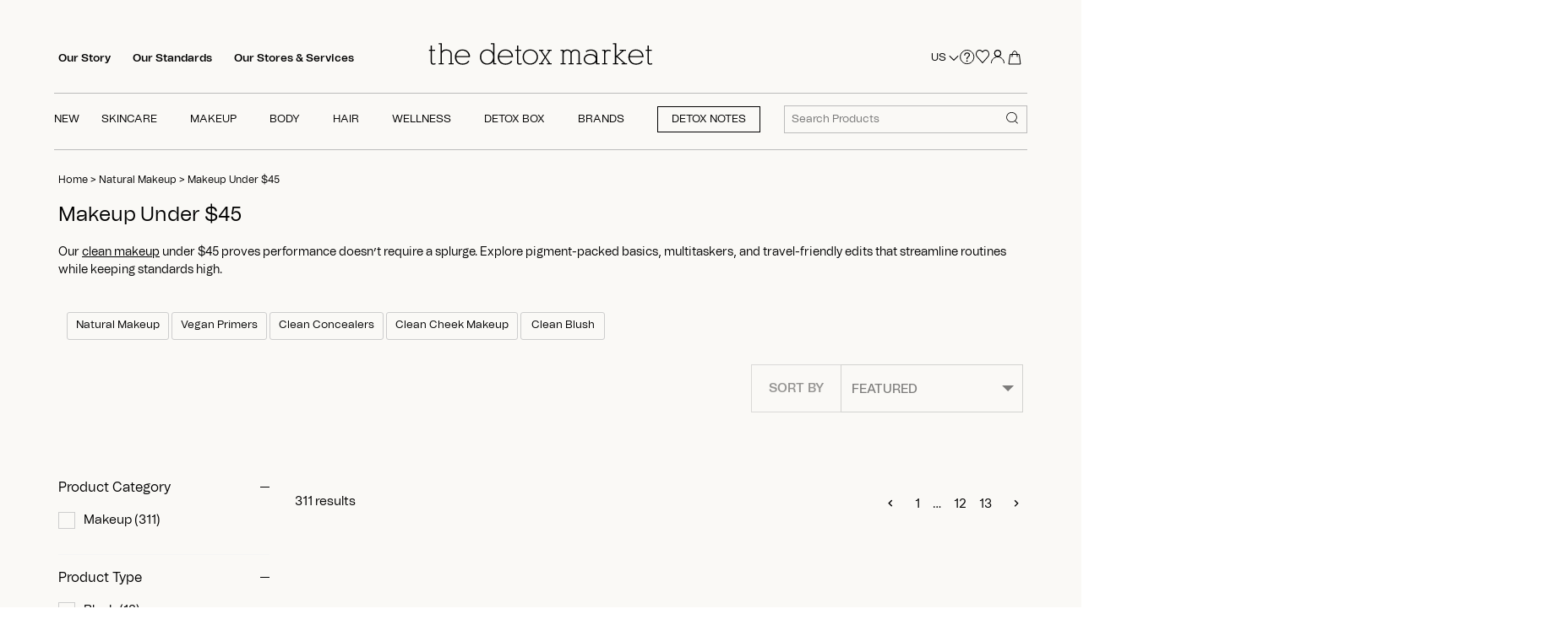

--- FILE ---
content_type: text/html; charset=utf-8
request_url: https://www.thedetoxmarket.com/collections/makeup-under-45?page=14
body_size: 84649
content:
<!doctype html>
<html class="no-js" lang="en">
  <script src="https://ajax.googleapis.com/ajax/libs/jquery/3.7.1/jquery.min.js"></script>
  <head>
    <!-- heatmap.com snippet -->
    <script>
      (function() {
      var _heatmap_paq = window._heatmap_paq || [];
      var heatUrl = window.heatUrl = "https://dashboard.heatmap.com/";
      function heatLoader(url, item) {
      if(typeof handleSinglePagedWebsite !== 'undefined' && item == 'prep') return true;
      var s = document.createElement("script"); s.type = "text/javascript";
      s.src = url; s.async = false; s.defer = true; document.head.appendChild(s);
      }
      heatLoader(heatUrl+"preprocessor.min.js?sid=2748", "prep");
      setTimeout(function() {
      if(typeof _heatmap_paq !== "object" || _heatmap_paq.length == 0) {
      _heatmap_paq.push(["setTrackerUrl", heatUrl+"heatmap.php"]);
      heatLoader(heatUrl+"heatmap-light.min.js?sid=2748", "heat");
      }
      }, 1000);
      })();
    </script>
    <!-- End heatmap.com snippet Code -->
    <link rel="stylesheet" href="https://unpkg.com/swiper/swiper-bundle.min.css">
    <script src="https://unpkg.com/swiper/swiper-bundle.min.js"></script>

    

    
    <script>
      let nodes = [];
    </script>
    
      <script>
        const observer = new MutationObserver(mutations => {
          mutations.forEach(({ addedNodes }) => {
            addedNodes.forEach(node => {
              // For each added script tag
              if (node.nodeType === 1 && node.tagName === 'SCRIPT') {
                const src = node.src || '';
                const type = node.type;

                if (node.innerText.includes('window.BOOMR') || node.innerText.includes('document.cookie.match')) {
                  nodes.push(node);
                  node.type = 'noscript-s';

                  // Unnecessary, but cleaner: remove the node from the DOM
                  if (node.parentElement) {
                    node.parentElement.removeChild(node);
                  }

                }
              }
            })
          })
        });

          // Starts the monitoring
          observer.observe(document.documentElement, {
            childList: true,
            subtree: true
          });
      </script>
      <script type="noscript-s">
        for (let i = 0; i < nodes.length; i++) {
          let script = document.createElement('script');
          script.innerHTML = nodes[i].innerHTML;
          document.querySelector('body').appendChild(script);
          console.log("Nodes",nodes[i]);
        }
      </script>
    
    <script>
      let isLOAD = false;
    </script>

    
    

    








   <link rel="amphtml" href="https://www.thedetoxmarket.com/a/s/collections/makeup-under-45?page=14">



    <!-- Canopy 4.2.0 -->

    
    
    
      <link rel="preload" as="image" href="//www.thedetoxmarket.com/cdn/shopifycloud/storefront/assets/no-image-2048-a2addb12_340x.gif">
      <style>
          
      </style>
    

    

    

    <meta charset="utf-8" />
<meta name="viewport" content="width=device-width,initial-scale=1.0" />
<meta http-equiv="X-UA-Compatible" content="IE=edge">

<link rel="preconnect" href="https://cdn.shopify.com" crossorigin><link rel="preconnect" href="https://fonts.shopify.com" crossorigin><link rel="preconnect" href="https://monorail-edge.shopifysvc.com">
<link rel="canonical" href="https://www.thedetoxmarket.com/collections/makeup-under-45?page=14" /><link rel="shortcut icon" href="//www.thedetoxmarket.com/cdn/shop/files/favicon_c5abd080-3c43-421b-ae56-407af898cf55.png?v=1650605265" type="image/png" />
<meta name="description" content="Our clean makeup under $45 proves performance doesn’t require a splurge. Explore pigment-packed basics, multitaskers, and travel-friendly edits that streamline routines while keeping standards high.">



    <meta name="theme-color" content="#000000">
    <meta name="google-site-verification" content="41scjs6IvJFThHUToEpWl0YR0-Ya8r4Gusl2CTruz6c">
    <meta name="msvalidate.01" content="DCD23E25689EE456D565144C0A91D909">

    <!-- Google Tag Manager -->
    <!--
      <script>
          (function(w,d,s,l,i){w[l]=w[l]||[];w[l].push({'gtm.start':
                                                        new Date().getTime(),event:'gtm.js'});var f=d.getElementsByTagName(s)[0],
              j=d.createElement(s),dl=l!='dataLayer'?'&l='+l:'';j.async=true;j.src=
                'https://www.googletagmanager.com/gtm.js?id='+i+dl;f.parentNode.insertBefore(j,f);
                              })(window,document,'script','dataLayer','GTM-KRDNXX9');
      </script>
    -->
    <!-- End Google Tag Manager -->

    
      <title>
        Clean Makeup Under $45 | The Detox Market
        
         &ndash; Page 14
        
      </title>
    

    <meta property="og:site_name" content="The Detox Market">
<meta property="og:url" content="https://www.thedetoxmarket.com/collections/makeup-under-45?page=14">
<meta property="og:title" content="Clean Makeup Under $45 | The Detox Market">
<meta property="og:type" content="product.group">
<meta property="og:description" content="Our clean makeup under $45 proves performance doesn’t require a splurge. Explore pigment-packed basics, multitaskers, and travel-friendly edits that streamline routines while keeping standards high."><meta name="twitter:site" content="@TheDetoxMarket"><meta name="twitter:card" content="summary_large_image">
<meta name="twitter:title" content="Clean Makeup Under $45 | The Detox Market">
<meta name="twitter:description" content="Our clean makeup under $45 proves performance doesn’t require a splurge. Explore pigment-packed basics, multitaskers, and travel-friendly edits that streamline routines while keeping standards high.">


    <style>
  .js .cc-accordion-item[open]:not(.is-closing) .cc-accordion-item__content {
    transform: translateY(0px);
    opacity: 1;
}
  body.template-collection a.quick-buy.btn {
    opacity: 0.5;
    pointer-events: none;
}
 body.template-collection button.btn.product-add {
    opacity: 0.5;
    pointer-events: none;
}
  body.template-product button.btn.product-add {
    opacity: 0.5;
    pointer-events: none;
  }
  body.template-product .thumbnail{
    opacity: 0.5;
    pointer-events: none;
  }
  body.template-collection span.filter {
    opacity: 0.5;
    pointer-events: none;
  }
  body.template-product.activee button.btn.product-add {
    opacity: 1;
    pointer-events: all;
  }
  body.template-collection.activee button.btn.product-add {
    opacity: 1;
    pointer-events: all;
}
  body.template-product.activee .slick-track .thumbnail.slick-slide{
    opacity: 1;
    pointer-events: all;
  }
  body.template-collection.activee span.filter {
    opacity: 1;
    pointer-events: all;
  }
  body.template-collection.activee a.quick-buy.btn {
    opacity: 1;
    pointer-events: all;
}
  .input-checkbox,.input-radio{
    min-height: auto;
  }
  .quickbuy-form .placeholder {
    display: none !important;
  }
</style>



  <style>
    .feature-subheader, .image-overlay .inner .line-1 {
    font-family: "Tomato Grotesk" !important;
    }
    .text-column__text.rte.align-center p, .rte.reading-width.align-center, .text-column__button-row.align-center a {
    font-family: 'Tomato Grotesk' !important;
    font-weight: 400 !important;
    }
    @media (min-width: 768px){
    .product-grid.grid .column {
      padding: 20px !important;
    }
    }
    .rte > p:last-child {
      margin-bottom: 0;
    }
    h1,.image-overlay .line-1{font-size:2em;margin:0.67em 0;}
    *,*:before,*:after{-moz-box-sizing:border-box;-webkit-box-sizing:border-box;box-sizing:border-box;}
    h1,.image-overlay .line-1{font-size:24px;}
    h1,.image-overlay .line-1{font-family:-apple-system, BlinkMacSystemFont, Segoe UI, Roboto, Ubuntu, Helvetica Neue, sans-serif, Apple Color Emoji, Segoe UI Emoji, Segoe UI Symbol;font-weight:400;font-style:normal;line-height:1.4em;color:#000000;margin:0 0 0.7em;padding:0;}
    .container{margin:0 auto;max-width:1440px;width:90%;padding-left:20px;padding-right:20px;}
    @media (max-width: 767px){
    .container{width:auto;}
    }
    .rimage-outer-wrapper{margin-left:auto;margin-right:auto;background-repeat:no-repeat;background-size:cover;background-position:center center;}
    .rimage-wrapper{position:relative;transition:background 150ms;}
    .has-tint{position:relative;overflow:hidden;}
    .has-tint::after{content:"";pointer-events:none;position:absolute;top:0;left:0;width:100%;height:100%;opacity:1;background-color:rgba(65, 36, 26, 0.15);}
    .has-tint.has-tint--standard::after{background:none;background-color:rgba(65, 36, 26, 0.15);}
    .has-tint .image-overlay{z-index:1;color:#ffffff;overflow:hidden;}
    .image-overlay{position:absolute;top:0;left:0;width:100%;height:100%;text-align:center;display:flex;align-items:center;justify-content:center;}
    .image-overlay.overlay--h-left .inner{padding-top:20px;padding-bottom:20px;}
    @media (min-width: 768px){
    .image-overlay.overlay--h-left .inner{padding-top:40px;padding-bottom:40px;}
    }
    @media (min-width: 900px){
    .image-overlay.overlay--h-left .inner{padding-top:55px;padding-bottom:55px;}
    }
    @media (min-width: 1441px){
    .image-overlay.overlay--h-left .inner{padding-top:75px;padding-bottom:75px;}
    }
    .image-overlay.overlay--h-left{justify-content:flex-start;text-align:left;}
    .image-overlay.overlay--h-left .line-1{max-width:800px;}
    .image-overlay .line-1{font-size:43px;line-height:1.2em;padding:0;margin:0 0 20px;color:inherit;}
    @media (min-width: 768px){
    .image-overlay .line-1.line-1--large{line-height:1.3em;}
    }
    .image-overlay .line-1:last-child{margin-bottom:0;}
    @media (min-width: 768px){
    .collection-header.cc-banner .line-1{font-size:34px;}
    }
    .collection-header.cc-banner.height--natural .image-overlay{position:relative;}
    .collection-header.cc-banner.height--natural .image-overlay .inner{padding-top:2.5em;padding-bottom:2.5em;}
    @media (min-width: 768px){
    .collection-header.cc-banner.height--natural .image-overlay .inner{padding-top:2.5em;padding-bottom:2.5em;}
    }
    @media (min-width: 1441px){
    .collection-header.cc-banner.height--natural .image-overlay .inner{padding-top:5vw;padding-bottom:5vw;}
    }
    .collection-header.cc-banner.height--natural .rimage-outer-wrapper{position:absolute;top:0;left:0;right:0;bottom:0;background-size:cover;background-position:center center;}
    @media (min-width: 768px){
    .collection-header{margin-bottom:2em;}
    }
    @media (max-width: 959px){
    h1,.image-overlay .line-1{font-size:22px;}
    .image-overlay .line-1{font-size:26px;}
    }
    @media (max-width: 900px){
    .container{width:95%;}
    }
    @media (max-width: 767px){
    .container{width:100%;padding-left:20px;padding-right:20px;}
    .collection-header.cc-banner{margin-left:-20px;margin-right:-20px;}
    .collection-header.cc-banner .line-1{margin-bottom:0.3em;}
    }
    /*! CSS Used from: https://cdn.shopify.com/s/files/1/0067/3362/t/301/assets/custom.css?v=163743017008881221321682949145 */
    h1,.image-overlay .line-1{font-family:"Tomato Grotesk",BlinkMacSystemFont,Segoe UI,Roboto,Ubuntu,Helvetica Neue,sans-serif,Apple Color Emoji,Segoe UI Emoji,Segoe UI Symbol!important;}
    @media (min-width: 992px){
    .collection-page .line-1{font-size:40px;}
    }
     </style>





<style>
@font-face{font-family:'Tomato Grotesk';src:url('//www.thedetoxmarket.com/cdn/shop/t/473/assets/Tomato_Grotesk_Thin.eot?v=162333144695269272661725904787');src:url('//www.thedetoxmarket.com/cdn/shop/t/473/assets/Tomato_Grotesk_Thin.eot?%23iefix&v=162333144695269272661725904787') format('embedded-opentype'),url('//www.thedetoxmarket.com/cdn/shop/t/473/assets/Tomato_Grotesk_Thin.woff2?v=18492612038689543961725904788') format('woff2'),url('//www.thedetoxmarket.com/cdn/shop/t/473/assets/Tomato_Grotesk_Thin.woff?v=44685389968482850231725904787') format('woff');font-weight:100;font-style:normal;font-display:swap}@font-face{font-family:'Tomato Grotesk';src:url('//www.thedetoxmarket.com/cdn/shop/t/473/assets/Tomato_Grotesk_Extra_Light.eot?v=175664642774126842481725904787');src:url('//www.thedetoxmarket.com/cdn/shop/t/473/assets/Tomato_Grotesk_Extra_Light.eot?%23iefix&v=175664642774126842481725904787') format('embedded-opentype'),url('//www.thedetoxmarket.com/cdn/shop/t/473/assets/Tomato_Grotesk_Extra_Light.woff2?v=88392038743906409351725904788') format('woff2'),url('//www.thedetoxmarket.com/cdn/shop/t/473/assets/Tomato_Grotesk_Extra_Light.woff?v=66501371367568498721725904787') format('woff');font-weight:200;font-style:normal;font-display:swap}@font-face{font-family:'Tomato Grotesk';src:url('//www.thedetoxmarket.com/cdn/shop/t/473/assets/Tomato_Grotesk_Light.eot?v=43354028800292938721725904788');src:url('//www.thedetoxmarket.com/cdn/shop/t/473/assets/Tomato_Grotesk_Light.eot?%23iefix&v=43354028800292938721725904788') format('embedded-opentype'),url('//www.thedetoxmarket.com/cdn/shop/t/473/assets/Tomato_Grotesk_Light.woff2?v=35126553361599777921725904787') format('woff2'),url('//www.thedetoxmarket.com/cdn/shop/t/473/assets/Tomato_Grotesk_Light.woff?v=2946449008803252381725904788') format('woff');font-weight:300;font-style:normal;font-display:swap}@font-face{font-family:'Tomato Grotesk';src:url('//www.thedetoxmarket.com/cdn/shop/t/473/assets/Tomato_Grotesk_Regular.eot?v=169639385440002326551725904790');src:url('//www.thedetoxmarket.com/cdn/shop/t/473/assets/Tomato_Grotesk_Regular.eot?%23iefix&v=169639385440002326551725904790') format('embedded-opentype'),url('//www.thedetoxmarket.com/cdn/shop/t/473/assets/Tomato_Grotesk_Regular.woff2?v=111313423504250513881725904788') format('woff2'),url('//www.thedetoxmarket.com/cdn/shop/t/473/assets/Tomato_Grotesk_Regular.woff?v=149463751842892547521725904787') format('woff');font-weight:400;font-style:normal;font-display:swap}@font-face{font-family:'Tomato Grotesk';src:url('//www.thedetoxmarket.com/cdn/shop/t/473/assets/Tomato_Grotesk_Medium.eot?v=101352775371672146911725904788');src:url('//www.thedetoxmarket.com/cdn/shop/t/473/assets/Tomato_Grotesk_Medium.eot?%23iefix&v=101352775371672146911725904788') format('embedded-opentype'),url('//www.thedetoxmarket.com/cdn/shop/t/473/assets/Tomato_Grotesk_Medium.woff2?v=175987540931994688231725904787') format('woff2'),url('//www.thedetoxmarket.com/cdn/shop/t/473/assets/Tomato_Grotesk_Medium.woff?v=20507834173569258671725904788') format('woff');font-weight:500;font-style:normal;font-display:swap}@font-face{font-family:'Tomato Grotesk';src:url('//www.thedetoxmarket.com/cdn/shop/t/473/assets/Tomato_Grotesk_Semibold.eot?v=143811068956133761321725904789');src:url('//www.thedetoxmarket.com/cdn/shop/t/473/assets/Tomato_Grotesk_Semibold.eot?%23iefix&v=143811068956133761321725904789') format('embedded-opentype'),url('//www.thedetoxmarket.com/cdn/shop/t/473/assets/Tomato_Grotesk_Semibold.woff2?v=75496320805456071141725904788') format('woff2'),url('//www.thedetoxmarket.com/cdn/shop/t/473/assets/Tomato_Grotesk_Semibold.woff?v=308126330255416181725904789') format('woff');font-weight:600;font-style:normal;font-display:swap}@font-face{font-family:'Tomato Grotesk';src:url('//www.thedetoxmarket.com/cdn/shop/t/473/assets/Tomato_Grotesk_Bold.eot?v=184183564472404269831725904789');src:url('//www.thedetoxmarket.com/cdn/shop/t/473/assets/Tomato_Grotesk_Bold.eot?%23iefix&v=184183564472404269831725904789') format('embedded-opentype'),url('//www.thedetoxmarket.com/cdn/shop/t/473/assets/Tomato_Grotesk_Bold.woff2?v=41006078975415266791725904788') format('woff2'),url('//www.thedetoxmarket.com/cdn/shop/t/473/assets/Tomato_Grotesk_Bold.woff?v=173255710253728621725904788') format('woff');font-weight:700;font-style:normal;font-display:swap}@font-face{font-family:'Tomato Grotesk';src:url('//www.thedetoxmarket.com/cdn/shop/t/473/assets/Tomato_Grotesk_Extra_Bold.eot?v=72607578252350237521725904788');src:url('//www.thedetoxmarket.com/cdn/shop/t/473/assets/Tomato_Grotesk_Extra_Bold.eot?%23iefix&v=72607578252350237521725904788') format('embedded-opentype'),url('//www.thedetoxmarket.com/cdn/shop/t/473/assets/Tomato_Grotesk_Extra_Bold.woff2?v=73567690189103731481725904787') format('woff2'),url('//www.thedetoxmarket.com/cdn/shop/t/473/assets/Tomato_Grotesk_Extra_Bold.woff?v=160058663295074268421725904788') format('woff');font-weight:800;font-style:normal;font-display:swap}@font-face{font-family:'Tomato Grotesk';src:url('//www.thedetoxmarket.com/cdn/shop/t/473/assets/Tomato_Grotesk_Black.eot?v=179621915515829359171725904787');src:url('//www.thedetoxmarket.com/cdn/shop/t/473/assets/Tomato_Grotesk_Black.eot?%23iefix&v=179621915515829359171725904787') format('embedded-opentype'),url('//www.thedetoxmarket.com/cdn/shop/t/473/assets/Tomato_Grotesk_Black.woff2?v=184411353847544771631725904788') format('woff2'),url('//www.thedetoxmarket.com/cdn/shop/t/473/assets/Tomato_Grotesk_Black.woff?v=106371662835917521551725904787') format('woff');font-weight:900;font-style:normal;font-display:swap}@font-face{font-family:'Tomato Grotesk Slanted';src:url('//www.thedetoxmarket.com/cdn/shop/t/473/assets/Tomato_Grotesk_Thin_Slanted.eot?v=82986465752034757431725904787');src:url('//www.thedetoxmarket.com/cdn/shop/t/473/assets/Tomato_Grotesk_Thin_Slanted.eot?%23iefix&v=82986465752034757431725904787') format('embedded-opentype'),url('//www.thedetoxmarket.com/cdn/shop/t/473/assets/Tomato_Grotesk_Thin_Slanted.woff2?v=12069705993377576301725904788') format('woff2'),url('//www.thedetoxmarket.com/cdn/shop/t/473/assets/Tomato_Grotesk_Thin_Slanted.woff?v=55184626923788831931725904788') format('woff');font-weight:100;font-style:normal;font-display:swap}@font-face{font-family:'Tomato Grotesk Slanted';src:url('//www.thedetoxmarket.com/cdn/shop/t/473/assets/Tomato_Grotesk_Extra_Light_Slanted.eot?v=41427375169364050301725904788');src:url('//www.thedetoxmarket.com/cdn/shop/t/473/assets/Tomato_Grotesk_Extra_Light_Slanted.eot?%23iefix&v=41427375169364050301725904788') format('embedded-opentype'),url('//www.thedetoxmarket.com/cdn/shop/t/473/assets/Tomato_Grotesk_Extra_Light_Slanted.woff2?v=38818133481920803091725904789') format('woff2'),url('//www.thedetoxmarket.com/cdn/shop/t/473/assets/Tomato_Grotesk_Extra_Light_Slanted.woff?v=132869720927118981441725904789') format('woff');font-weight:200;font-style:normal;font-display:swap}@font-face{font-family:'Tomato Grotesk Slanted';src:url('//www.thedetoxmarket.com/cdn/shop/t/473/assets/Tomato_Grotesk_Light_Slanted.eot?v=62578336702406730691725904787');src:url('//www.thedetoxmarket.com/cdn/shop/t/473/assets/Tomato_Grotesk_Light_Slanted.eot?%23iefix&v=62578336702406730691725904787') format('embedded-opentype'),url('//www.thedetoxmarket.com/cdn/shop/t/473/assets/Tomato_Grotesk_Light_Slanted.woff2?v=149519062865559247731725904787') format('woff2'),url('//www.thedetoxmarket.com/cdn/shop/t/473/assets/Tomato_Grotesk_Light_Slanted.woff?v=97418406640951103681725904787') format('woff');font-weight:300;font-style:normal;font-display:swap}@font-face{font-family:'Tomato Grotesk Slanted';src:url('//www.thedetoxmarket.com/cdn/shop/t/473/assets/Tomato_Grotesk_Regular_Slanted.eot?v=75328831983827623391725904788');src:url('//www.thedetoxmarket.com/cdn/shop/t/473/assets/Tomato_Grotesk_Regular_Slanted.eot?%23iefix&v=75328831983827623391725904788') format('embedded-opentype'),url('//www.thedetoxmarket.com/cdn/shop/t/473/assets/Tomato_Grotesk_Regular_Slanted.woff2?v=66531307308249072041725904788') format('woff2'),url('//www.thedetoxmarket.com/cdn/shop/t/473/assets/Tomato_Grotesk_Regular_Slanted.woff?v=6812845021972977291725904787') format('woff');font-weight:400;font-style:normal;font-display:swap}@font-face{font-family:'Tomato Grotesk Slanted';src:url('//www.thedetoxmarket.com/cdn/shop/t/473/assets/Tomato_Grotesk_Medium_Slanted.eot?v=182464918535285591391725904787');src:url('//www.thedetoxmarket.com/cdn/shop/t/473/assets/Tomato_Grotesk_Medium_Slanted.eot?%23iefix&v=182464918535285591391725904787') format('embedded-opentype'),url('//www.thedetoxmarket.com/cdn/shop/t/473/assets/Tomato_Grotesk_Medium_Slanted.woff2?v=56671657354574188591725904788') format('woff2'),url('//www.thedetoxmarket.com/cdn/shop/t/473/assets/Tomato_Grotesk_Medium_Slanted.woff?v=127796743747752201821725904787') format('woff');font-weight:500;font-style:normal;font-display:swap}@font-face{font-family:'Tomato Grotesk Slanted';src:url('//www.thedetoxmarket.com/cdn/shop/t/473/assets/Tomato_Grotesk_Semibold_Slanted.eot?v=43780292594254204391725904787');src:url('//www.thedetoxmarket.com/cdn/shop/t/473/assets/Tomato_Grotesk_Semibold_Slanted.eot?%23iefix&v=43780292594254204391725904787') format('embedded-opentype'),url('//www.thedetoxmarket.com/cdn/shop/t/473/assets/Tomato_Grotesk_Semibold_Slanted.woff2?v=168366798264688245301725904789') format('woff2'),url('//www.thedetoxmarket.com/cdn/shop/t/473/assets/Tomato_Grotesk_Semibold_Slanted.woff?v=123291903788059787351725904788') format('woff');font-weight:600;font-style:normal;font-display:swap}@font-face{font-family:'Tomato Grotesk Slanted';src:url('//www.thedetoxmarket.com/cdn/shop/t/473/assets/Tomato_Grotesk_Bold_Slanted.eot?v=61004172612239887271725904789');src:url('//www.thedetoxmarket.com/cdn/shop/t/473/assets/Tomato_Grotesk_Bold_Slanted.eot?%23iefix&v=61004172612239887271725904789') format('embedded-opentype'),url('//www.thedetoxmarket.com/cdn/shop/t/473/assets/Tomato_Grotesk_Bold_Slanted.woff2?v=59591398892230926581725904788') format('woff2'),url('//www.thedetoxmarket.com/cdn/shop/t/473/assets/Tomato_Grotesk_Bold_Slanted.woff?v=82135396379661975421725904787') format('woff');font-weight:700;font-style:normal;font-display:swap}@font-face{font-family:'Tomato Grotesk Slanted';src:url('//www.thedetoxmarket.com/cdn/shop/t/473/assets/Tomato_Grotesk_Extra_Bold_Slanted.eot?v=11455637744838618741725904787');src:url('//www.thedetoxmarket.com/cdn/shop/t/473/assets/Tomato_Grotesk_Extra_Bold_Slanted.eot?%23iefix&v=11455637744838618741725904787') format('embedded-opentype'),url('//www.thedetoxmarket.com/cdn/shop/t/473/assets/Tomato_Grotesk_Extra_Bold_Slanted.woff2?v=3107115812172081621725904788') format('woff2'),url('//www.thedetoxmarket.com/cdn/shop/t/473/assets/Tomato_Grotesk_Extra_Bold_Slanted.woff?v=61025892253749801641725904789') format('woff');font-weight:800;font-style:normal;font-display:swap}@font-face{font-family:'Tomato Grotesk Slanted';src:url('//www.thedetoxmarket.com/cdn/shop/t/473/assets/Tomato_Grotesk_Black_Slanted.eot?v=91784962769447887601725904787');src:url('//www.thedetoxmarket.com/cdn/shop/t/473/assets/Tomato_Grotesk_Black_Slanted.eot?%23iefix&v=91784962769447887601725904787') format('embedded-opentype'),url('//www.thedetoxmarket.com/cdn/shop/t/473/assets/Tomato_Grotesk_Black_Slanted.woff2?v=151038566228857656571725904788') format('woff2'),url('//www.thedetoxmarket.com/cdn/shop/t/473/assets/Tomato_Grotesk_Black_Slanted.woff?v=74893346399159777701725904787') format('woff');font-weight:900;font-style:normal;font-display:swap}@font-face{font-family:'Tomato Grotesk VF';src:url('//www.thedetoxmarket.com/cdn/shop/t/473/assets/Tomato_Grotesk_VF.eot?v=9681637710603954121725904788');src:url('//www.thedetoxmarket.com/cdn/shop/t/473/assets/Tomato_Grotesk_VF.eot?%23iefix&v=9681637710603954121725904788') format('embedded-opentype'),url('//www.thedetoxmarket.com/cdn/shop/t/473/assets/Tomato_Grotesk_VF.woff2?v=179084019606672459581725904789') format('woff2'),url('//www.thedetoxmarket.com/cdn/shop/t/473/assets/Tomato_Grotesk_VF.woff?v=62239697259667468251725904787') format('woff');font-weight:400;font-style:normal;font-display:swap}
</style>


    
      <style>
/*! CSS Used from: https://cdn.shopify.com/s/files/1/0067/3362/t/301/assets/styles.css?v=43262968611288187711682949145 ; media=all */
@media all{
details,footer,header,nav,section,summary{display:block;}
[hidden]{display:none;}
html{font-size:100%;-webkit-text-size-adjust:100%;-ms-text-size-adjust:100%;}
html,button,input,select{font-family:sans-serif;}
body{margin:0;}
a:active,a:hover{outline:0;}
h1{font-size:2em;margin:0.67em 0;}
h2{font-size:1.5em;margin:0.83em 0;}
b,strong{font-weight:bold;}
p{margin:1em 0;}
ul{margin:1em 0;}
ul{padding:0 0 0 40px;}
nav ul{list-style:none;list-style-image:none;}
img{border:0;-ms-interpolation-mode:bicubic;}
svg:not(:root){overflow:hidden;}
form{margin:0;}
button,input,select{font-size:100%;margin:0;vertical-align:baseline;*vertical-align:middle;}
button,input{line-height:normal;}
button{-webkit-appearance:button;cursor:pointer;*overflow:visible;}
input[type=checkbox]{box-sizing:border-box;padding:0;*height:13px;*width:13px;}
*,*:before,*:after{-moz-box-sizing:border-box;-webkit-box-sizing:border-box;box-sizing:border-box;}
body{font-family:-apple-system, BlinkMacSystemFont, Segoe UI, Roboto, Ubuntu, Helvetica Neue, sans-serif, Apple Color Emoji, Segoe UI Emoji, Segoe UI Symbol;font-weight:400;font-style:normal;font-size:15px;line-height:1.4em;color:#000000;overflow-x:hidden;-moz-font-feature-settings:"liga";-moz-osx-font-smoothing:grayscale;-webkit-font-feature-settings:"liga";-webkit-font-smoothing:antialiased;}
h1{font-size:24px;}
h2,.h2{font-size:22px;}
.h4{font-size:17px;}
.h5{font-size:17px;}
h1,h2{font-family:-apple-system, BlinkMacSystemFont, Segoe UI, Roboto, Ubuntu, Helvetica Neue, sans-serif, Apple Color Emoji, Segoe UI Emoji, Segoe UI Symbol;font-weight:400;font-style:normal;line-height:1.4em;color:#000000;margin:0 0 0.7em;padding:0;}
a{text-decoration:none;color:inherit;transition:background-color 120ms, color 120ms, border-color 120ms;}
a:hover{color:#000000;}
a:hover svg,a:hover svg g{fill:#000000;}
a:focus{color:#000000;}
a svg,a svg g{transition:fill 120ms;}
p{margin:0 0 1em;}
input{font-family:inherit;font-size:1em;line-height:1.2em;color:#000000;border:1px solid #c6c5c2;background:#faf9f6;padding:9px 0.8em;max-width:100%;width:432px;min-height:32px;border-radius:0px;-webkit-appearance:none;}
input[type=checkbox]{width:auto;height:auto;min-height:0;-webkit-appearance:checkbox;}
select{cursor:pointer;max-width:100%;}
label{display:block;color:#000000;font-size:90%;line-height:1.2em;font-weight:normal;margin:0 0 0.5em;}
button,.btn,.button{-webkit-appearance:none;display:inline-block;background:#000000;color:#ffffff;border:1px solid #000000;height:auto;width:auto;padding:12px 1.4em;font-family:inherit;font-size:1em;line-height:1.2em;font-weight:400;vertical-align:middle;text-align:center;border-radius:0px;transition:opacity 200ms, background-color 150ms, border-color 150ms, filter 200ms, -webkit-filter 200ms;text-transform:uppercase;font-size:0.9em;letter-spacing:0.01em;line-height:1.2em;}
.btn.btn--secondary,.button.alt{background:#ffffff;color:#000000;}
.btn.btn--secondary:hover,.button.alt:hover{background:#e6e6e6;color:#000000;}
.btn.btn--secondary{border-color:#000000;}
.btn.btn--secondary:hover{border-color:#000000;}
button:hover,button:focus,.btn:hover,.btn:focus,.button:hover,.button:focus{border-color:#1a1a1a;background:#1a1a1a;color:#ffffff;}
ul.plain{padding:0;}
ul.plain li{list-style:none;}
ul.inline li{display:inline;}
.rte{zoom:1;line-height:1.6em;word-wrap:break-word;}
.rte:before{content:"";display:table;}
.rte:after{content:"";display:table;clear:both;}
.rte a{color:#000000;}
.rte a:hover{color:#000000;}
img,iframe{max-width:100%;}
img{height:auto;vertical-align:top;}
svg{width:16px;height:16px;fill:#000000;vertical-align:middle;transition:fill 100ms;}
svg g{fill:#000000;transition:fill 100ms;}
.mobile-only{display:block!important;}
@media (min-width: 768px){
.mobile-only{display:none!important;}
}
.desktop-only{display:none!important;}
@media (min-width: 768px){
.desktop-only{display:block!important;}
}
.container{margin:0 auto;max-width:1440px;width:90%;padding-left:20px;padding-right:20px;}
.reading-column{margin-left:auto;margin-right:auto;width:800px;max-width:100%;}
.row{zoom:1;margin-left:-20px;margin-right:-20px;}
.row:before{content:"";display:table;}
.row:after{content:"";display:table;clear:both;}
.column{float:left;padding-left:20px;padding-right:20px;}
.column.quarter{width:25%;}
.column.flex.max-cols-3{width:33.33333%;}
.grid .column{margin-bottom:30px;}
.grid .column.flex.max-cols-3:nth-child(3n+1){clear:left;}
.product-grid.grid{display:flex;flex-wrap:wrap;margin-left:-10px;}
@media (min-width: 768px){
.product-grid.grid{margin-bottom:-10px;}
}
@media (min-width: 768px){
.product-grid.grid{margin-right:-10px!important;}
}
@media (max-width: 767px){
.product-grid.grid{margin-right:-10px!important;}
.product-block .price .from{display: none;}
}
.product-grid.grid .column{margin-bottom:0;padding:10px;min-width:175px;flex:0 0 auto;}
@media (min-width: 768px){
.product-grid.grid .column{flex-grow:1;}
}
.product-grid.grid .column.product-block--flex-spacer{padding-top:0;padding-bottom:0;}
@media (min-width: 768px){
.product-grid.grid .column{margin-right:10px;margin-bottom:10px!important;}
}
.product-grid.grid .product-block--flex-spacer{margin-bottom:0!important;padding-bottom:0!important;border:0!important;box-shadow:none!important;visibility:hidden;}
@media (max-width: 767px){
.product-grid.grid{margin-left:-10px;margin-right:-10px;}
.product-grid.grid .column:not(.product-block--flex-spacer){min-width:0;margin-right:0;}
.product-grid.grid .column:not(.product-block--flex-spacer):not(.product-block--gutter-0){padding:20px;}
.product-grid.grid .column:not(.product-block--flex-spacer):not(.product-block--gap-0){margin-bottom:10px;margin-right:10px;}
}
@media (min-width: 768px){
.product-grid.grid .column.flex.max-cols-3{width:calc(33.33333% - 10px);}
}
@media (max-width: 960px){
.column.flex.max-cols-3{width:50%;}
.grid .column.flex.max-cols-3:nth-child(3n+1){clear:none;}
.grid .column.flex.max-cols-3:nth-child(2n+1){clear:left;}
}
@media (max-width: 767px){
.container{width:auto;}
.column{margin-bottom:20px;}
.column.quarter{width:100%;}
.column.flex.min-cols-2{width:calc(50% - 1px);}
.product-grid.grid .column.flex.min-cols-2:not(.product-block--gap-0){width:calc(50% - 10px);}
.grid .column.flex.min-cols-2:nth-child(3n+1),.grid .column.flex.min-cols-2:nth-child(4n+1){clear:none;}
.grid .column.flex.min-cols-2:nth-child(2n+1){clear:left;}
}
@media screen and (max-width: 479px){
.column.quarter,.column.flex.max-cols-3{float:none;width:100%;}
.column.min-cols-2,.column.flex.min-cols-2{float:left;width:50%;}
.grid .column.min-cols-2:nth-child(2n+1),.grid .column.flex.min-cols-2:nth-child(2n+1){clear:left;}
}
.cf{zoom:1;}
.cf:before{content:"";display:table;}
.cf:after{content:"";display:table;clear:both;}
.beside-svg{vertical-align:middle;}
.align-center{text-align:center;}
.align-right{text-align:right;}
.visually-hidden{position:absolute!important;overflow:hidden;clip:rect(0 0 0 0);height:1px;width:1px;margin:-1px;padding:0;border:0;}
.skip-link:focus{position:absolute!important;overflow:auto;clip:auto;width:auto;height:auto;margin:0;color:#26262c;background-color:#fdfdfa;padding:10px;z-index:10000;transition:none;}
.use-alt-bg{background-color:#ffffff;color:#000000;}
.use-alt-bg h2{color:currentColor;border-color:currentColor;}
.cc-price-range{position:relative;}
.cc-price-range__input-row{margin:0px 0;display:flex;justify-content:space-between;}
.cc-price-range__input-container{position:relative;flex:0 0 auto;width:calc(50% - 0px);}
.cc-price-range__input-currency-symbol{position:absolute;top:calc(50% - 0.5em + 0.5px);left:1px;font-size:1em;line-height:1em;width:calc(15px + 1em - 2px);text-align:right;}
.cc-price-range .cc-price-range__input{width:100%;padding-left:calc(15px + 1em);padding-right:15px;}
.cc-price-range__bar{position:relative;margin:30px 15px 10px;}
.cc-price-range__bar-inactive{height:2px;background:#e6e6e6;border-radius:2px;}
.cc-price-range__bar-active{position:absolute;left:0;top:0;right:0;height:100%;background:currentColor;border-radius:2px;}
.cc-price-range__control{position:absolute;left:0;top:-8px;margin-left:-9px;width:18px;height:18px;}
.cc-price-range__control::after{content:"";display:block;width:18px;height:18px;background:#ffffff;border:1px solid currentColor;border-radius:18px;cursor:pointer;transition:150ms transform ease-out;}
.cc-price-range__control:hover::after,.cc-price-range__control:focus::after{transform:scale(1.1);}
.cc-price-range__control::before{content:"";position:absolute;display:block;top:calc(50% - 22px);width:44px;height:44px;cursor:pointer;}
.cc-price-range__control--min::before{right:0;}
.cc-price-range__control--max::before{left:0;}
@media print{
p{orphans:3;widows:3;}
html,body{background-color:#fff;color:#000;}
.btn{display:none;}
}
.social-links{margin:0;}
.social-links .social-links__list{padding:0;margin:0;}
.social-links li{display:inline-block;margin:0.5em 1em;}
.social-links li:last-child{margin-right:0;}
.social-links a{display:inline-block;}
.social-links a:hover{opacity:0.8;}
.social-links svg{width:18px;height:18px;overflow:visible;}
.social-links svg,.social-links svg g{fill:#717171;}
.social-links img{width:auto;height:24px;vertical-align:middle;max-width:none;}
.border-top,.page-footer{border-top:1px solid #f5f5f5;}
.toolbar-container{background-color:#faf9f6;color:#000000;position:relative;z-index:101;}
.nav-container{display:none;background-color:#faf9f6;}
@media (min-width: 768px){
.nav-container{display:block;}
}
.toolbar{display:flex;flex-direction:row;align-items:center;width:100%;font-size:1em;}
.toolbar .toolbar-left,.toolbar .toolbar-center,.toolbar .toolbar-right{flex:1 0 auto;transition:opacity 0.4s;}
.toolbar.toolbar--three-cols .toolbar-left,.toolbar.toolbar--three-cols .toolbar-right{width:33.3%;}
.toolbar .toolbar-left{display:flex;align-items:center;}
.toolbar .toolbar-center{text-align:center;width:auto;}
@media (max-width: 1200px){
.toolbar .toolbar-center .toolbar-logo img{max-width:200px;}
}
.toolbar .toolbar-right{text-align:right;display:flex;flex-direction:row;align-items:center;justify-content:flex-end;flex-wrap:wrap;}
@media (max-width: 767px){
.toolbar.toolbar--three-cols-xs .toolbar-left,.toolbar.toolbar--three-cols-xs .toolbar-right{flex:0 1 88px!important;}
.toolbar.toolbar--three-cols-xs .toolbar-center{flex:1 0!important;}
}
.toolbar-logo{display:inline-block;margin:13px 0;}
@media (min-width: 768px){
.toolbar-logo{margin:20px 0;}
}
@media (max-width: 767px){
.toolbar-logo .logo{max-width:calc(100vw - 180px);}
}
.toolbar-icons{display:flex;align-items:center;position:relative;}
@media (min-width: 1200px){
.toolbar-icons{padding-left:15px;}
}
.toolbar-icons .toolbar-search,.toolbar-icons .toolbar-account,.toolbar-icons .toolbar-cart,.toolbar-icons .toolbar-question{height:55px;line-height:55px;width:36px;display:inline-block;text-align:center;}
.toolbar-icons .toolbar-cart{width:44px;}
.toolbar-icons .toolbar-search:hover,.toolbar-icons .toolbar-search:focus,.toolbar-icons .toolbar-account:hover,.toolbar-icons .toolbar-account:focus,.toolbar-icons .toolbar-cart:hover,.toolbar-icons .toolbar-cart:focus{color:currentColor;}
@media (min-width: 768px){
.toolbar-icons .toolbar-search:hover,.toolbar-icons .toolbar-search:focus,.toolbar-icons .toolbar-account:hover,.toolbar-icons .toolbar-account:focus,.toolbar-icons .toolbar-cart:hover,.toolbar-icons .toolbar-cart:focus{color:#585756;}
}
@media (max-width: 767px){
.toolbar-icons .toolbar-account,.toolbar-icons .toolbar-question{display:none;}
}
.toolbar-icons .toolbar-search svg{width:20px;height:20px;fill:none;}
.toolbar-icons .toolbar-account svg{fill:none;stroke:currentColor;width:20px;height:20px;}
.toolbar-icons .toolbar-wishlist svg{width:16px;height:16px;}
.toolbar-icons .toolbar-question svg{width:20px;height:20px;fill:none;}
.toolbar-icons .toolbar-cart{position:relative;white-space:nowrap;}
.toolbar-icons .toolbar-cart .current-cart{display:inline-block;position:relative;top:50%;transform:translateY(-50%);}
.toolbar-icons .toolbar-cart .current-cart:hover,.toolbar-icons .toolbar-cart .current-cart:focus{color:#585756;}
@media (max-width: 767px){
.main-search__container{width:100%;display:flex;}
}
@media (min-width: 768px){
.main-search__container{position:relative;display:inline-flex;}
}
@media (min-width: 1200px){
.main-search__container{min-width:400px;}
}
.main-search__form{display:flex;position:relative;z-index:1;margin:0 0 17px;border-radius:0px;width:100%;transition:max-width 0.5s, border-radius 0.2s, padding-right 0.4s;padding-right:45px;text-align:left;overflow:hidden;border:1px solid #000000;}
@media (min-width: 768px){
.main-search__form{margin:24px 0;}
}
.main-search__form input{position:relative;z-index:1;-moz-box-sizing:content-box;-webkit-box-sizing:content-box;box-sizing:content-box;border:none;background:transparent;padding:0;text-indent:15px;width:100%;height:38px;line-height:38px;transition:all 400ms;color:#000000;background:#faf9f6;border-top-right-radius:0;border-bottom-right-radius:0;font-weight:normal;flex:1 1;}
@media (max-width: 767px){
.main-search__form input{height:40px;line-height:40px;}
.mobile-search-form .main-search__form input{margin-right:0;}
}
body:not(.tab-used) .main-search__form input:focus{outline:none;box-shadow:none;}
.main-search__form button{cursor:pointer;z-index:2;width:46px;border:none;background:#000000;padding:0;position:absolute;right:0;bottom:0;display:inline-block;height:100%;transition:all 400ms;color:#ffffff;border-radius:0;}
.main-search__form button svg{width:16px;height:16px;position:absolute;transform:translate3d(-50%, -50%, 0);top:50%;left:50%;}
.main-search__form button svg,.main-search__form button svg g{fill:currentColor;}
.current-cart-icon{position:relative;top:-1px;display:inline-block;line-height:19px;}
.current-cart-icon svg{width:20px;height:20px;}
.current-cart-icon.current-cart-icon--basket2 svg{fill:none;margin-top:4px;}
.main-nav{position:relative;font-family:"Tomato Grotesk", -apple-system, BlinkMacSystemFont, Segoe UI, Roboto, Ubuntu, Helvetica Neue, sans-serif, Apple Color Emoji, Segoe UI Emoji, Segoe UI Symbol;font-weight:400;font-style:normal;font-size:13px;display:flex;text-transform:uppercase;}
.main-nav.align-center{justify-content:center;}
.main-nav > ul{display:flex;align-items:stretch;flex-wrap:wrap;}
.main-nav > ul > li{display:flex!important;align-items:center;}
.main-nav ul,.main-nav li{margin:0;padding:0;list-style:none;}
.main-nav .nav-item{display:inline-block;}
.main-nav .nav-item .nav-item-link{display:inline-block;padding:1.1em 1em;line-height:1.1em;color:#000000;position:relative;}
.main-nav .nav-item .nav-item-link:focus{color:#343434;}
.main-nav .nav-item:hover > .nav-item-link{color:#343434;text-decoration:underline;}
.main-nav .sub-nav{position:absolute;z-index:2;width:auto!important;top:100%;background:#faf9f6;text-align:left;font-size:13px;line-height:1.4em;transition:opacity 0.2s ease, visibility 0.2s ease;border:1px solid #f5f5f5;opacity:0;visibility:hidden;will-change:opacity, visibility;left:0;right:0;}
.main-nav .sub-nav a{display:block;}
.main-nav .sub-nav a:hover,.main-nav .sub-nav a:focus{color:#343434;}
.main-nav .sub-nav .sub-nav-item-link{display:block;padding:0.4em 0;line-height:1.3em;color:#000000;}
.main-nav .sub-nav-item-image{margin-bottom:0.5em;}
.main-nav .sub-nav-list{padding:0 0 calc(40px - 0.4em) 40px;}
.main-nav .nav-item.drop-uber{padding-right:1em;}
.main-nav .nav-item.drop-uber .sub-nav{width:100%;display:flex;justify-content:space-between;padding:36px 36px 0 36px;}
@media (min-width: 1025px){
html:not(.touch) .main-nav .nav-item.drop-uber .sub-nav{border:none;padding:40px 0 5px 0;}
html:not(.touch) .main-nav .nav-item.drop-uber .sub-nav:before{content:"";background-color:#faf9f6;position:absolute;top:0;right:-50vw;left:-50vw;bottom:0;z-index:-1;border-top:1px solid #f5f5f5;border-bottom:1px solid #f5f5f5;}
}
.main-nav .nav-item.drop-uber .sub-nav-links-column{display:flex;flex-wrap:wrap;align-content:flex-start;flex-grow:0;flex-shrink:0;width:100%;padding:0;max-height:60vh;overflow:auto;}
.main-nav .nav-item.drop-uber .sub-nav-links-column-grid-wrapper{margin-left:-40px;display:flex;flex-wrap:wrap;align-content:flex-start;width:100%;}
.main-nav .nav-item.drop-uber .sub-nav-links-column--beside-images{width:40%;}
.main-nav .nav-item.drop-uber .sub-nav-links-column--beside-images .sub-nav-list{width:50%;}
.main-nav .nav-item.drop-uber .sub-nav-links-column--beside-1-images{width:75%;}
.main-nav .nav-item.drop-uber .sub-nav-links-column--beside-1-images .sub-nav-list{width:25%;}
.main-nav .nav-item.drop-uber .sub-nav-images-column{display:flex;flex-wrap:wrap;align-content:flex-start;justify-content:flex-end;flex-grow:1;}
.main-nav .nav-item.drop-uber .sub-nav-images-column--count-1 .sub-nav-image-list{width:100%;}
.main-nav .nav-item.drop-uber .sub-nav-list{display:inline-block;vertical-align:top;width:20%;padding-bottom:36px;}
.main-nav .nav-item.drop-uber .sub-nav-list .sub-nav-item-title{font-family:-apple-system, BlinkMacSystemFont, Segoe UI, Roboto, Ubuntu, Helvetica Neue, sans-serif, Apple Color Emoji, Segoe UI Emoji, Segoe UI Symbol;font-size:1.2em;font-style:normal;font-weight:400;line-height:1.4em;color:#000000;display:block;margin:0 0 0.7em 0;transition:color 120ms;}
.main-nav .nav-item.drop-uber .sub-nav-list a:hover .sub-nav-item-title,.main-nav .nav-item.drop-uber .sub-nav-list a:focus .sub-nav-item-title{color:#343434;}
.main-nav .nav-item.drop-uber .sub-nav-image-list{width:33.33%;}
.main-nav .nav-item.drop-uber .sub-nav-image-list .sub-nav-item-link{padding:0;}
@media (max-width: 959px){
.main-nav .nav-item.drop-uber .sub-nav-links-column{width:100%;}
.main-nav .nav-item.drop-uber .sub-nav-links-column .sub-nav-list{width:33.33%;}
.main-nav .nav-item.drop-uber .sub-nav-links-column--beside-images{width:calc(67% + 40px);}
.main-nav .nav-item.drop-uber .sub-nav-links-column--beside-images .sub-nav-list{width:50%;}
.main-nav .nav-item.drop-uber .sub-nav-links-column--beside-images + .sub-nav-images-column .sub-nav-image-list{width:100%;}
}
.main-nav .nav-item.first .nav-item-link{padding-left:0;}
@media (max-width: 767px){
.logo img{vertical-align:middle;}
}
.logo .logo-desktop{display:none;}
@media (min-width: 768px){
.logo .logo-desktop{display:block;}
}
@media (min-width: 768px){
.logo .logo-mobile{display:none;}
}
.logo-nav{position:relative;z-index:100;}
.section{padding-top:2.5em;padding-bottom:2.5em;}
@media (min-width: 768px){
.section{padding-top:2.5em;padding-bottom:2.5em;}
}
.section.padless-top{padding-top:0;}
.section.padless-bottom{padding-bottom:0;}
.spaced{margin-top:2.5em;margin-bottom:2.5em;}
@media (min-width: 768px){
.spaced{margin-top:2.5em;margin-bottom:2.5em;}
}
.product-block{display:flex;flex-direction:column;}
.product-block .image .inner{background-color:#ffffff;}
.product-block .product-block__inner{display:flex;flex-direction:column;flex-grow:1;position:relative;}
.product-block .product-block__title-price{flex-grow:1;}
.product-block:not(.layout-align-beside) .product-block__title-price{display:flex;flex-direction:column;}
.product-block .image{position:relative;margin:0 0 0.5em;width:100%;}
.product-block .image > .inner{position:relative;text-align:center;}
.product-block .image > .inner > a{display:block;transition:opacity 300ms;}
.product-block .image--with-secondary .image__secondary{display:none;}
@media (min-width: 1025px){
.product-block .image--with-secondary .image__primary{transition:opacity 0.3s;}
.product-block .image--with-secondary .image__secondary{display:block;position:absolute;top:0;left:0;width:100%;height:100%;opacity:0;transition:opacity 0.3s;}
.product-block .image--with-secondary .image__secondary .rimage-outer-wrapper{position:absolute;top:0;left:0;width:100%;height:100%;}
}
.product-block .title{display:block;color:inherit;padding-top:0.1em;margin:0 0 0.2em;font-weight:500;}
.product-block .vendor{font-size:80%;font-weight:500;word-break:break-word;}
.product-block .price .amount{font-family:-apple-system, BlinkMacSystemFont, Segoe UI, Roboto, Ubuntu, Helvetica Neue, sans-serif, Apple Color Emoji, Segoe UI Emoji, Segoe UI Symbol;font-size:1em;color:#000000;line-height:1em;}
.product-block .price .amount{white-space:nowrap;}
@media (min-width: 1025px){
.product-block:hover .image--with-secondary .image__primary{opacity:0;transition-delay:150ms;}
.product-block:hover .image--with-secondary .image__secondary{opacity:1;}
}
.product-block .product-form,.product-block .qty-adjuster-container{margin-top:1em;}
.product-add{position:relative;transition:width 0.3s, opacity 0.3s, visibility 0.3s, background 0.3s, border-color 0.3s;}
.product-add .button-text{transition:opacity 500ms ease;}
.product-add .loading-spinner{position:absolute;top:50%;left:50%;margin-left:-0.5em;margin-top:-0.5em;opacity:0;transition:opacity 0.3s;}
.product-add .added-to-cart-check{transition:opacity 0.2s;opacity:0;}
.product-add .added-to-cart-check:after{height:15px;width:8px;transform-origin:left top;border-right:2px solid #ffffff;border-top:2px solid #ffffff;content:"";left:50%;top:50%;position:absolute;margin-top:-2px;transform:scaleX(-1) rotate(135deg) translateX(-50%) translateY(-50%);}
.product-grid.grid{margin-left:0;margin-right:0;padding-left:1px;}
.product-grid.grid .product-block:not(.product-block--flex-spacer){background-color:#ffffff;}
.product-grid.grid .product-block .quick-buy.btn:not(.round-button),.product-grid.grid .product-block .product-add{width:100%;}
.rimage-outer-wrapper{margin-left:auto;margin-right:auto;background-repeat:no-repeat;background-size:cover;background-position:center center;}
.rimage-outer-wrapper[data-parent-fit=contain]{background-size:contain;}
.lazyload--placeholder{background:rgba(0, 0, 0, 0.05);}
.lazyload--placeholder img:not([src]){visibility:hidden;}
.rimage-wrapper{position:relative;transition:background 150ms;}
.rimage-wrapper .rimage__image{position:absolute;top:0;left:0;width:100%;height:100%;object-fit:contain;}
.rimage-wrapper .rimage__image.cover{object-fit:cover;}
.use-alt-bg{padding-top:2.5em!important;padding-bottom:2.5em!important;}
@media (min-width: 768px){
.use-alt-bg{padding-top:2.5em!important;padding-bottom:2.5em!important;}
}
#content{margin-bottom:0;}
@media (min-width: 768px){
.template-collection .product-grid.grid{margin-bottom:0;}
}
@media (max-width: 767px){
.template-collection #content .shopify-section:first-child .collection-page{margin-top:0!important;}
}
#content .border-top{border-top-color:#f5f5f5;}
#content .border-top{border-top:transparent;}
#content .section{margin-top:2.5em;margin-bottom:2.5em;padding-top:0;padding-bottom:0;}
@media (min-width: 768px){
#content .section{margin-top:2.5em;margin-bottom:2.5em;}
}
#content .shopify-section.last-full-width-section .full-width-section{margin-bottom:0;}
.page-footer{padding:4em 0 2em 0;background:#f5f1eb;color:#000000;}
@media (min-width: 768px){
.page-footer{padding-bottom:2em;}
}
.page-footer ul{margin:0 0 2em;}
@media (max-width: 767px){
.page-footer .mailing-list .inline-input-button{width:100%;}
}
.page-footer .mailing-list input[type=email]{width:400px;}
.page-footer .mailing-list .input-row{margin-bottom:0;}
.page-footer .social-links{margin:0.6em 0 0;}
.page-footer .rte{margin-bottom:1em;}
.page-footer .rte a{border-bottom:1px solid rgba(0, 0, 0, 0.5);}
.page-footer .rte a:hover{color:#000000;border-bottom-color:#000000;}
.page-footer a{color:#000000;border-bottom:1px solid transparent;}
.page-footer a:hover,.page-footer a:focus{border-bottom-color:rgba(0, 0, 0, 0.5);}
.page-footer .social-links a{border:none;}
.page-footer .social-links a svg,.page-footer .social-links a svg g{fill:currentColor;}
.page-footer .social-links a:hover svg,.page-footer .social-links a:hover svg g,.page-footer .social-links a:focus svg,.page-footer .social-links a:focus svg g{fill:currentColor;}
.page-footer .footer-lower{font-size:0.8em;line-height:1.4em;color:#717171;margin:1.5em 0;}
.page-footer .footer-lower .footer-lower-nav ul{margin-bottom:0;}
.page-footer .footer-lower a{color:#717171;}
@media (max-width: 767px){
.page-footer .footer-lower{margin-top:0;}
}
.footer-columns{display:flex;font-size:.9em;}
.footer-columns .text-beside-logo-column{width:40%;flex:0 1 auto;}
.footer-columns .links-column{width:20%;flex:1 0 auto;line-height:1.3em;}
.footer-columns .links-column li{padding-top:0.3em;padding-bottom:0.3em;}
.footer-columns .links-column ul{margin-bottom:0;}
@media (max-width: 900px){
.footer-columns{flex-wrap:wrap;}
}
@media (max-width: 767px){
.footer-columns{display:block;}
.footer-columns .column{float:none;width:auto;}
}
.disclosure{position:relative;}
.side-menu-header{padding:20px;border-bottom:1px solid #d9d9d9;position:relative;font-weight:500;font-family:-apple-system, BlinkMacSystemFont, Segoe UI, Roboto, Ubuntu, Helvetica Neue, sans-serif, Apple Color Emoji, Segoe UI Emoji, Segoe UI Symbol;}
.side-menu-header .side-menu-header--close{position:absolute;right:20px;top:50%;transform:translateY(-50%);height:44px;width:44px;text-align:center;}
.side-menu-header .side-menu-header--close svg{height:26px;width:26px;position:absolute;top:50%;transform:translateY(-50%);}
.localization--mobile-menu{padding:20px;display:flex;flex-grow:1;align-items:flex-end;}
.pagination{margin:1em 0;padding:0;}
.pagination li{list-style:none;display:inline;}
.pagination a,.pagination span{padding:0.4em;}
.pagination .next{padding:0.4em 0 0.4em 0.8em;}
.pagination .prev{padding:0.4em 0.8em 0.4em 0;}
.product-form{z-index:1;}
.input-row{margin:0 0 1em;}
.inline-input-button{display:inline-block;max-width:100%;position:relative;border:1px solid #000000;background:#faf9f6;border-radius:0px;}
.inline-input-button input[type=email]{padding-left:1em;padding-right:1em;height:40px;border:transparent;background:transparent;border-radius:0px;}
body:not(.tab-used) .inline-input-button input[type=email]{outline:none;}
.inline-input-button button{max-width:128px;position:absolute;height:auto;top:-1px;right:-2px;bottom:-1px;border-width:1px;border-radius:0 0px 0px 0;padding-left:1em;padding-right:1em;text-overflow:ellipsis;overflow:hidden;}
.inline-row{zoom:1;margin:1em 0;}
.inline-row:before{content:"";display:table;}
.inline-row:after{content:"";display:table;clear:both;}
.inline-row .inline-item{display:inline-block;padding:0 1em;}
.inline-row .inline-item.left{float:left;padding-left:0;}
#mobile-nav{position:fixed;z-index:6;right:100%;top:0;width:340px;max-width:calc(100% - 70px);height:100%;background:#ffffff;color:#000000;overflow:hidden;opacity:0;visibility:hidden;transition:visibility 0.4s, opacity 0.4s, transform 0.4s;will-change:visibility, opacity, transform;}
#mobile-nav:focus{outline:none;}
#mobile-nav a:hover{opacity:0.8;}
#mobile-nav .inner{position:absolute;left:0;top:0;width:100%;height:100%;overflow:auto;transition:transform 0.3s, opacity 0.4s;will-change:transform, opacity;display:flex;flex-direction:column;}
#mobile-nav .header{padding:1.5em 20px 0.5em;}
#mobile-nav .nav-item,#mobile-nav .sub-nav-item{font-family:"Tomato Grotesk", -apple-system, BlinkMacSystemFont, Segoe UI, Roboto, Ubuntu, Helvetica Neue, sans-serif, Apple Color Emoji, Segoe UI Emoji, Segoe UI Symbol;font-weight:400;font-style:normal;font-size:13px;color:#000000;}
#mobile-nav .nav-item:focus,#mobile-nav .sub-nav-item:focus{opacity:0.9;}
#mobile-nav .nav-item,#mobile-nav .sub-nav-item{width:100%;display:flex;align-items:flex-start;margin:0;padding:1em 20px;position:relative;}
#mobile-nav .nav-item:after,#mobile-nav .sub-nav-item:after{content:"";position:absolute;height:1px;background-color:#d9d9d9;display:inline-block;left:20px;right:0;top:0;}
#mobile-nav .nav-item:first-child:after,#mobile-nav .sub-nav-item:first-child:after{display:none;}
#mobile-nav .nav-item-link,#mobile-nav .sub-nav-item-link{flex-grow:1;margin-right:20px;}
#mobile-nav .sub-nav{position:absolute;z-index:1;left:100%;top:0;width:100%;height:100%;padding-bottom:2em;overflow:auto;transition:left 0.3s, opacity 0.4s;will-change:left, opacity;opacity:0;}
#mobile-nav .sub-nav .header{box-sizing:content-box;padding-top:0.5em;height:36px;border-bottom:1px solid #d9d9d9;}
#mobile-nav .open-sub-nav{margin:0 -2px 0;width:auto;height:auto;line-height:16px;padding:0;background:none;border:none;position:absolute;top:50%;right:14px;transform:translateY(-50%);}
#mobile-nav .open-sub-nav svg{vertical-align:top;width:21px;height:21px;}
#mobile-nav .open-sub-nav svg,#mobile-nav .close-sub-nav svg{fill:#000000;}
#mobile-nav .plain{margin:0;}
.close-sub-nav{display:block;padding:0.55em 0;}
.close-sub-nav svg{margin-left:-5px;}
.page-header{position:relative;background-color:#faf9f6;}
.mobile-toolbar{display:none;}
.toggle-mob-nav{display:inline-block;vertical-align:middle;line-height:30px;position:relative;height:16px;width:23px;top:-1px;}
.toggle-mob-nav:hover{color:#585756;}
.toggle-mob-nav > span{width:100%;height:2px;background-color:currentColor;display:inline-block;position:absolute;left:0;transition:background-color 0.4s;}
.toggle-mob-nav > span:nth-child(1){top:0;}
.toggle-mob-nav > span:nth-child(2){top:50%;transform:translateY(-50%);}
.toggle-mob-nav > span:nth-child(3){bottom:0;}
.article-image{display:block;overflow:hidden;text-align:center;margin-bottom:1em;}
.article:not(.full) .article-image .rimage-outer-wrapper{transform:scale(1) translate3d(0, 0, 0);transition:transform 0.7s cubic-bezier(0.25, 0.45, 0.45, 0.95);}
.article:not(.full) .article-image:hover .rimage-outer-wrapper{transform:scale(1.06) translate3d(0, 0, 0);}
.filter{display:inline-block;margin-left:1em;}
.cart-summary{width:340px;background:#f2f2f2;position:fixed;top:0;left:100%;height:100%;max-width:calc(100% - 70px);z-index:8;opacity:0;visibility:hidden;transition:transform 0.4s, opacity 0.4s, visibility 0.4s;will-change:transform, opacity, visibility;}
.cart-summary__close{display:block;background:#e1e0dd;padding:20px 25px;border-bottom:1px solid #f5f5f5;}
@media (max-width: 767px){
body:not(.tab-used) .cart-summary__close{outline:none;}
}
@media (min-width: 768px){
.cart-summary__close{padding-top:1em;padding-bottom:1em;}
}
.cart-summary__close svg{margin-left:-8px;}
.cart-summary__inner{overflow:auto;position:absolute;top:0;left:0;height:100%;width:100%;display:flex;flex-direction:column;}
.cart-summary__section{padding:1em 25px;}
.cart-summary__header{display:flex;justify-content:space-between;align-items:center;}
.cart-summary__title{margin:0;min-width:100px;}
.loading-spinner{border:2px solid transparent;border-bottom-color:#fff;border-top-color:#fff;width:1em;height:1em;border-radius:1em;animation:loading-spinner 800ms ease infinite;}
.product-block .qty-adjuster-container{opacity:0;visibility:hidden;position:absolute;bottom:0;left:0;right:0;transition:opacity 0.3s, visibility 0.3s;z-index:0;}
@media (min-width: 340px){
.product-block .qty-adjuster-container .qty-adjuster__value{width:3.5em;}
}
.qty-adjuster{display:inline-flex;flex-wrap:wrap;align-items:center;position:relative;height:100%;}
.qty-adjuster .qty-adjuster__inner{overflow:hidden;height:100%;}
.qty-adjuster .qty-adjuster__inner:after{content:"";position:absolute;top:0;bottom:0;right:0;left:0;opacity:0;visibility:hidden;transition:opacity 0.5s, visibility 0.5s;}
.qty-adjuster__inner{display:flex;border:1px solid #c6c5c2;border-radius:0px;}
.qty-adjuster__down,.qty-adjuster__up{flex:0 0 auto;padding:11px;border-radius:0;line-height:1px;background:transparent;border:none;color:inherit;}
.qty-adjuster__down svg,.qty-adjuster__up svg{vertical-align:top;}
.qty-adjuster__down:hover,.qty-adjuster__down:focus,.qty-adjuster__up:hover,.qty-adjuster__up:focus{background:transparent;border:none;color:inherit;opacity:0.85;}
.qty-adjuster__down{border-bottom-left-radius:0px;border-top-left-radius:0px;}
.qty-adjuster__up{border-top-right-radius:0px;border-bottom-right-radius:0px;}
.qty-adjuster__value{flex:0 0 auto;padding-left:0;padding-right:0;width:2.5em;text-align:center;border-radius:0;background:transparent;border:none;color:inherit;}
html.js body:not(.tab-used) .qty-adjuster__value:focus{outline:none;}
.product-form--mini{transition:opacity 0.3s, visibility 0.3s;}
.qty-adjuster__inner{border:1px solid #000000;}
.qty-adjuster__inner .qty-adjuster__value{color:#000000;}
#page-wrap-inner{background:#f5f1eb;position:relative;z-index:5;}
#page-wrap-content{zoom:1;background:#faf9f6;}
#page-wrap-content:before{content:"";display:table;}
#page-wrap-content:after{content:"";display:table;clear:both;}
#page-overlay,body:not(.show-cart-summary) .cart-summary::after{pointer-events:none;opacity:0;position:absolute;left:0;top:0;width:100%;height:100%;z-index:100001;cursor:pointer;background:rgba(0, 0, 0, 0.2);transition:opacity 200ms ease-in-out;}
@media (max-width: 959px){
h1{font-size:22px;}
h2,.h2{font-size:19px;}
.h4{font-size:15px;}
.h5{font-size:15px;}
}
@media (max-width: 900px){
.container{width:95%;}
.row{margin-left:-15px;margin-right:-15px;}
.column{padding-left:15px;padding-right:15px;}
}
@media (max-width: 767px){
input,select{font-size:16px;line-height:1.4em;}
.container{width:100%;padding-left:20px;padding-right:20px;}
#page-wrap-inner{border:none #ff0001;}
.desktop{display:none!important;}
.inline-row .inline-item,.inline-row .inline-item.left{float:none;display:block;margin:1em 0;padding:0;}
.filter{border-left:0;margin:0 1em 1em 0;padding-left:0;}
.page-footer .section{padding-top:1.25em;padding-bottom:1.25em;}
.page-footer .section.padless-top{padding-top:0;}
.page-footer .section.padless-bottom{padding-bottom:0;}
.page-footer .social-column{margin-bottom:0;}
.mobile-toolbar{display:inline-block;}
.toolbar{position:relative;}
.using-compact-mobile-logo .logo-nav{display:none;}
}
@media (max-width: 479px) and (max-width: 767px){
.inline-input-button{margin-bottom:0;}
}
@media (max-width: 479px){
.page-footer .mailing-list input[type=email]{width:100%;}
}
@media (max-width: 479px){
.product-block .image{margin-bottom:0.5em;}
}
@media (max-width: 360px){
.cart-summary__section,.cart-summary__close{padding-left:15px;padding-right:15px;}
}
.results-pagination{margin:0;display:flex;align-items:center;justify-content:space-between;}
@media (max-width: 767px){
.results-pagination{position:relative;top:5px;}
}
.results-pagination .pagination{margin:15px 0 10px;}
.results-pagination .pagination a{color:#000000;}
.results-pagination .pagination a svg{fill:currentColor;}
.results-pagination .pagination svg{position:relative;top:-1px;}
.product-list-toolbar{background-color:#faf9f6;z-index:10;margin-left:-20px;margin-right:-20px;display:flex;align-items:flex-end;justify-content:space-between;font-size:15px;font-weight:400;padding:0 20px;}
@media (min-width: 768px){
.product-list-toolbar{height:auto;padding:1.5em 0;margin:0;margin-bottom:20px;}
}
.product-list-toolbar .cc-toolbar-filter-toggle{color:#000000;white-space:nowrap;}
@media (max-width: 767px){
.product-list-toolbar .cc-toolbar-filter-toggle{padding-right:10px;}
}
.product-list-toolbar .cc-toolbar-filter-toggle:hover,.product-list-toolbar .cc-toolbar-filter-toggle:focus{color:#000000;}
.product-list-toolbar .cc-toolbar-filter-toggle svg{margin-right:5px;}
.product-list-toolbar .cc-toolbar-buttons{position:relative;top:1px;}
.product-list-toolbar .cc-toolbar-buttons .filter{margin:0;text-align:right;}
.product-list-toolbar .cc-toolbar-buttons .filter label{padding-right:5px;}
.product-list-toolbar .cc-toolbar-buttons .filter label{display:inline-block;font-size:100%;line-height:1em;margin:0;color:inherit;font-weight:300;opacity:0.8;}
@media (max-width: 767px){
.product-list-toolbar .cc-toolbar-buttons--filters{overflow:auto;white-space:nowrap;margin-right:5px;}
}
.product-list-container{padding-top:1px;}
.cc-product-filter-container{padding:20px 0 0 0;}
@media (min-width: 768px){
.cc-product-filter-container{display:flex;align-items:flex-start;}
}
.cc-product-filter-container .product-list-container{flex:1 1 100%;}
@media (max-width: 767px){
.cc-product-filter-container .cc-product-filter__mob-veil{position:fixed;top:0;bottom:0;right:0;left:0;z-index:99998;background:rgba(0, 0, 0, 0.3);visibility:hidden;opacity:0;transition:visibility 0.4s, opacity 0.4s;pointer-events:none;}
}
.cc-product-filter-container .cc-product-filter{transition:transform 0.5s, opacity 0.5s 0.2s, width 0.4s;will-change:transform, opacity, width;overflow:hidden;flex:0 0 auto;}
.cc-product-filter-container .cc-product-filter .cc-accordion:last-of-type .cc-accordion-item{border-bottom:none;}
.cc-product-filter-container .cc-product-filter .cc-product-filter__mob_title,.cc-product-filter-container .cc-product-filter .cc-product-filter__close{display:none;}
@media (max-width: 767px){
.cc-product-filter-container .cc-product-filter{transition:visibility 0.4s, opacity 0.4s, transform 0.4s;position:fixed;z-index:99999;top:0;width:305px;left:0;bottom:0;padding:20px;overflow:auto;-webkit-overflow-scrolling:touch;background-color:#faf9f6;box-shadow:0px -2px 4px 1px rgba(90, 90, 90, 0.2);visibility:hidden;opacity:0;transform:translate3d(-100%, 0, 0);height:100%;display:flex;flex-direction:column;}
.cc-product-filter-container .cc-product-filter .cc-accordion{border-top:none;}
}
@media (max-width: 767px) and (min-width: 768px){
.cc-product-filter-container .cc-product-filter .cc-accordion{overflow:auto;}
}
@media (max-width: 767px){
.cc-product-filter-container .cc-product-filter .cc-product-filter__mob_title{display:block;margin-bottom:0;padding-bottom:0.8em;position:relative;}
.cc-product-filter-container .cc-product-filter .cc-product-filter__mob_title:after{content:"";position:absolute;left:-20px;right:-20px;bottom:0;height:1px;display:inline-block;background-color:#f5f5f5;}
}
@media (max-width: 767px){
.cc-product-filter-container .cc-product-filter .cc-product-filter__close{display:block;position:absolute;right:7px;top:10px;width:44px;height:44px;padding:7px;min-width:auto;background-color:transparent;border:none;box-shadow:none;}
.cc-product-filter-container .cc-product-filter .cc-product-filter__close svg{stroke:#000000;stroke-width:2px;height:26px;width:26px;}
}
@media (min-width: 768px){
.cc-product-filter-container .cc-product-filter{display:block;padding-top:0!important;}
.cc-product-filter-container .cc-product-filter,.cc-product-filter-container .cc-product-filter .cc-accordion{width:200px;}
}
@media (min-width: 992px){
.product-block__inner .product-form a.quick-buy.btn {font-weight: 700;}
.cc-product-filter-container .cc-product-filter,.cc-product-filter-container .cc-product-filter .cc-accordion{width:280px;}
}
@media (min-width: 768px){
.cc-product-filter-container .cc-product-filter .cc-accordion{padding-right:30px;}
}
.cc-product-filter-container .cc-product-filter .cc-product-filter__footer{display:none;opacity:0;visibility:hidden;transform:translateY(10px);will-change:transform, opacity, visbility;transition:opacity 0.4s, visibility 0.4s, transform 0.4s;padding-top:20px;position:relative;}
.cc-product-filter-container .cc-product-filter .cc-product-filter__footer:before{content:"";top:0;left:-20px;right:-20px;height:1px;display:inline-block;position:absolute;background-color:#f5f5f5;}
.cc-product-filter-container .cc-product-filter .cc-product-filter__footer a{display:block;}
.cc-product-filter-container .cc-product-filter .cc-checkbox{margin-bottom:15px;display:flex;}
@media (min-width: 768px){
.cc-product-filter-container .cc-product-filter .cc-checkbox{margin-bottom:12px;}
}
.cc-product-filter-container .cc-product-filter .cc-checkbox__label{flex-grow:1;word-break:break-word;}
[data-ajax-container]{position:relative;}
[data-ajax-container]:after{content:"";position:absolute;top:0;bottom:0;right:0;left:0;opacity:0;visibility:hidden;background-color:#faf9f6;transition:opacity 0.2s, visibility 0.2s;z-index:1;}
@media (max-width: 767px){
.blog-section .column:last-child{margin-bottom:0;}
}
:root{--payment-terms-background-color:#faf9f6;}
.p-0{padding:0!important;}
.main-search{position:relative;transition:opacity 0.3s, visibility 0.3s;will-change:transform;z-index:1;}
@media (min-width: 768px){
body:not(.show-cart-summary) .cart-summary::after{content:"";left:-1px;width:calc(100% + 1px);}
}
.cc-accordion{border-top:1px solid #f5f5f5;}
.cc-accordion-item{border-bottom:1px solid #f5f5f5;}
.cc-accordion-item__title{display:block;position:relative;list-style:none;padding:15px 30px 15px 0;cursor:pointer;}
.cc-accordion-item__title::-webkit-details-marker{display:none;}
.js .cc-accordion-item__panel{transition:height 0.3s ease;overflow:hidden;}
.cc-accordion-item__content{padding-bottom:20px;}
.cc-accordion-item__title::before,.cc-accordion-item__title::after{content:"";position:absolute;top:calc(50% - 1px);right:0;width:11px;height:1px;background-color:currentColor;transition:0.3s ease;transition-property:transform, opacity;}
.cc-accordion-item__title::before{transform:rotate(-90deg);}
.cc-accordion-item[open]:not(.is-closing) .cc-accordion-item__title::before{transform:rotate(90deg);opacity:0;}
.cc-accordion-item[open]:not(.is-closing) .cc-accordion-item__title::after{transform:rotate(180deg);}
.js .cc-accordion-item__content{transform:translateY(-5px);transition:0.3s ease-out;transition-property:transform, opacity;opacity:0;}
.js .cc-accordion-item.is-open:not(.is-closing) .cc-accordion-item__content{transform:translateY(0px);opacity:1;}
.cc-accordion{font-weight:400;}
.cc-product-filter .cc-accordion{border-top:none;}
.cc-checkbox__label{font-weight:400;}
.cc-accordion-item__title{padding-top:17px;padding-bottom:17px;font-size:1.05em;}
@media (max-width: 767px){
.cc-accordion-item__title{outline:none;}
}
.cc-checkbox{margin:0;font-size:1em;line-height:initial;letter-spacing:initial;text-transform:none;padding-left:35px;padding-top:2px;}
@media (min-width: 768px){
.cc-checkbox{padding-left:30px;}
}
.cc-checkbox__label{color:inherit;position:relative;cursor:pointer;top:3px;}
@media (min-width: 768px){
.cc-checkbox__label{top:0;}
.column-count--2 .text-column {flex-basis: calc(50% - 40px);
}
.cc-checkbox__label::before{content:"";display:inline-block;position:absolute;width:20px;height:20px;left:-30px;top:-1px;border:1px solid #cdcdcd;transition:background-color 0.2s, border-color 0.2s;}
.cc-checkbox__label::after{content:"";position:absolute;left:-22px;top:3px;width:5px;height:10px;border:solid #222;border-width:0 2px 2px 0;transform:rotate(45deg) scale(0.9);transition:opacity 0.2s, transform 0.2s, border-color 0.2s;opacity:0;}
@media (min-width: 768px){
.cc-checkbox__label:hover::after{opacity:0.5;}
}
.cc-checkbox__input:checked + .cc-checkbox__label::before{background-color:#000000;border-color:#000000;}
.cc-checkbox__input:checked + .cc-checkbox__label::after{opacity:1;transform:rotate(45deg) scale(1);border-color:#ffffff;}
.cc-checkbox__input:disabled + .cc-checkbox__label{opacity:0.6;cursor:default;}
.cc-checkbox__input:disabled + .cc-checkbox__label::after{opacity:0;}
.cc-checkbox__input{position:absolute;opacity:0;height:0;width:0;}
.cc-price-range .cc-price-range__input{padding:12px 8px 12px calc(8px + 1em);}
.cc-price-range__input-currency-symbol{margin-left:-6px;margin-top:-1px;}
.cc-price-range__input-container{width:calc(50% - 4px);}
@media (min-width: 992px){
.cc-price-range__input-row{position:relative;}
.cc-price-range__input-row::after{content:"";position:absolute;width:8px;background-color:currentColor;height:1px;display:inline-block;left:50%;top:50%;transform:translateX(-50%) translateY(-50%);}
.cc-price-range__input-container{width:calc(50% - 12px);}
}
}
/*! CSS Used from: https://cdn.shopify.com/s/files/1/0067/3362/t/301/assets/custom.css?v=163743017008881221321682949145 ; media=all */
@media all{
body{font-family:"Tomato Grotesk",BlinkMacSystemFont,Segoe UI,Roboto,Ubuntu,Helvetica Neue,sans-serif,Apple Color Emoji,Segoe UI Emoji,Segoe UI Symbol;overflow-x:hidden!important;}
h1,h2,.product-block .price .amount{font-family:"Tomato Grotesk",BlinkMacSystemFont,Segoe UI,Roboto,Ubuntu,Helvetica Neue,sans-serif,Apple Color Emoji,Segoe UI Emoji,Segoe UI Symbol!important;}
.toolbar-wishlist{height:55px;line-height:55px;width:44px;display:inline-block;text-align:center;}
.page-footer .extra-column{margin-bottom:1em;}
.footer-nav-title{font-size:14px;text-transform:uppercase;margin-bottom:15px;}
.d-flex{display:flex;}
.my-3{margin-top:1rem!important;}
.mb-3,.my-3{margin-bottom:1rem!important;}
.my-5{margin-top:3rem!important;}
.my-5{margin-bottom:3rem!important;}
.p-0{padding:0!important;}
.py-0{padding-top:0!important;}
.py-0{padding-bottom:0!important;}
.p-2{padding:.5rem!important;}
.py-2{padding-top:.5rem!important;}
.py-2{padding-bottom:.5rem!important;}
@media (max-width: 767px){
.toolbar-logo{margin-top:10px;}
.toolbar-wishlist{width:30px;}
.current-cart-icon.current-cart-icon--basket2 svg{margin-top:2px;}
}
.logo-nav{padding:10px 0;margin-bottom:10px;border-top:1px solid #bbbbbb;border-bottom:1px solid #bbbbbb;}
.top-nav .main-nav{text-transform:none;font-weight:600;margin-top:6px;}
.product-list-toolbar .cc-toolbar-buttons--filters .inner-heading{max-width:300px;}
@media (min-width: 1200px){
.product-list-toolbar .cc-toolbar-buttons--filters .inner-heading{max-width:600px;}
}
.product-list-toolbar .cc-toolbar-buttons .filter{display:flex;align-items:center;text-transform:uppercase;}
.product-list-toolbar .cc-toolbar-buttons .filter label{padding:20px;border:1px solid #ABABA9;border-right:none;font-weight:600;}
@media (max-width: 767px){
.product-list-toolbar{display:block;}
.product-list-toolbar .cc-toolbar-buttons--filters{white-space:normal;margin:20px 5px;}
.product-list-toolbar .cc-toolbar-buttons .filter{justify-content:flex-end;}
.product-list-toolbar .cc-toolbar-buttons--filters .inner-heading{max-width:none;}
.product-list-toolbar .cc-toolbar-buttons .filter label{padding:15px;}
}
.product-add .button-text{font-size:16px;font-weight:700;}
.text-uppercase{text-transform:uppercase;}
.border-top{border-top:1px solid #dee2e6;}
.product-block .product-special-tags-wrapper{min-height:21px;}
.product-special-tags-wrapper .special-tag{display:inline-block;line-height:1;color:#000;font-size:10px;padding:4px 8px;border:1px solid;background:rgba(207,231,236,.8);margin-right:10px;margin-bottom:10px;text-transform:capitalize;}
.product-block .product-special-tags-wrapper .special-tag{background:transparent;padding:2px 10px;margin-bottom:0;}
.swym-button.swym-add-to-wishlist-view-product{position:absolute;left:0;top:0;font-size:20px!important;}
.product-vendor-price-wrapper{display:flex;align-items:flex-end;justify-content:space-between;padding:5px 0;margin-bottom:10px;border-bottom:1px solid rgba(0,0,0,.5);}
.product-block .title{display:flex;align-items:flex-start;justify-content:space-between;}
.product-block .title svg{width:23px;height:19px;margin-left:10px;}
@media (min-width: 992px){
.collection-page .line-1{font-size:40px;}
}
@media (max-width: 992px){
.product-block__inner .product-form a.quick-buy.btn {font-weight: 700;}
}
.detox-notes-nav{border:1px solid;padding:8px 16px;line-height:1;}
.article-grid{display:flex;flex-wrap:wrap;}
.article-grid .article.column,.article-grid .article.column .article-block-inner{display:flex;flex-direction:column;flex-grow:1;}
.main-nav .nav-item.drop-uber .sub-nav-list.sub-nav-brand-list{width:40%;}
.brand-nav-list{display:flex;flex-wrap:wrap;}
.brand-nav-item{font-size:14px;margin-right:8px;margin-bottom:8px;padding:10px;}
.custom-search__form{display:flex;align-items:flex-end;position:relative;z-index:1;border-radius:0;width:160px;transition:max-width .5s,border-radius .2s,padding-right .4s;text-align:left;}
.custom-search__input{border:none;border-bottom:1px solid #000;padding:4px 8px;outline:none;width:120px;}
.toolbar-icons .toolbar-search{height:30px;line-height:30px;}
.side-menu-header{background:#CFE7ECCC;}
.side-menu-header .logo-mobile{max-width:150px;margin:auto;}
#mobile-nav{width:100%;max-width:414px;}
#mobile-nav nav{background:#CFE7ECCC;padding-bottom:40px;border-radius:0 0 80px 80px;}
#mobile-nav .sub-nav{background:#CFE7ECCC;}
#mobile-nav .sub-nav .header{position:relative;}
#mobile-nav .sub-nav .side-menu-header--close{position:absolute;right:20px;top:50%;transform:translateY(-50%);height:44px;width:44px;text-align:center;}
#mobile-nav .sub-nav .side-menu-header--close svg{height:26px;width:26px;position:absolute;top:50%;transform:translateY(-50%);}
#mobile-nav .toolbar-icons .toolbar-question,#mobile-nav .toolbar-icons .toolbar-wishlist,#mobile-nav .toolbar-icons .toolbar-account{display:inline-block;}
#mobile-nav .toolbar-icons{width:100%;justify-content:space-evenly;margin-top:10px;}
#mobile-nav .toolbar-icons .toolbar-question svg,#mobile-nav .toolbar-icons .toolbar-account svg,#mobile-nav .toolbar-icons .current-cart-icon svg{width:24px;height:24px;}
#mobile-nav .toolbar-icons .toolbar-wishlist svg{width:20px;height:20px;}
#mobile-nav .nav-item,#mobile-nav .sub-nav-item{font-size:15px;padding:10px 20px;text-align:center;}
#mobile-nav nav .mobile-nav-menu li.nav-item:last-child{justify-content:center;}
#mobile-nav nav .mobile-nav-menu li.nav-item:last-child a{flex-grow:0;padding:10px 20px;border:1px solid;background:#fff;line-height:1;margin-top:20px;}
.localization--mobile-menu{flex-direction:column;align-items:center;text-align:center;}
#mobile-nav .localization--mobile-menu .nav-item:after{display:none;}
#mobile-nav .custom-search__form{width:220px;}
#mobile-nav .custom-search__form .custom-search__input{width:200px;background:transparent;}
@media (max-width: 767px){
.header-container .toolbar-container{background:#CFE7EC;}
}
.product-grid.grid .column{padding:20px;}
.main-nav .sub-nav{top:calc(100% + 11px);}
.main-nav .sub-nav .sub-nav-item-link{text-transform:capitalize;}
.main-nav .nav-item.drop-uber .sub-nav-images-column--count-1 .sub-nav-image-list{padding:0 0 10px 10px;}
@media (max-width: 767px){
.product-list-toolbar .cc-toolbar-buttons{display:flex;}
.product-list-toolbar .cc-toolbar-buttons .inner-heading{text-align:center;}
.product-list-toolbar .cc-toolbar-buttons .inner-heading .line-1{font-size:30px;}
.product-list-toolbar .cc-toolbar-filter-toggle{width:49%;flex-basis:49%;margin-right:2%;line-height:45px;background-color:#f2f2f2;border:1px solid #ABABA9;padding-left:12px;text-transform:uppercase;font-size:13px;}
.product-list-toolbar .cc-toolbar-buttons .filter{width:49%;flex-basis:49%;}
.product-list-toolbar .cc-toolbar-buttons .filter label{display:none;}
}
@media (max-width: 767px){
.product-grid.grid .column:not(.product-block--flex-spacer):not(.product-block--gutter-0){padding:15px;}
.product-block .vendor{font-size:11px;}
.product-block .price .amount{font-size:12px;}
.product-block .title{font-size:13px;}
.align-center-mobile{text-align:center;}
.footer-nav-title{font-size:18px;}
.footer-accordion .footer-nav-title{margin-bottom:0;}
.footer-accordion .cc-accordion-item__title:before,.footer-accordion .cc-accordion-item__title:after{width:12px;height:2px;}
.footer-accordion .rte ul li{padding:5px 0;font-size:15px;}
.footer-accordion .cc-accordion-item{border-bottom:1px solid #00000080;}
.footer-accordion .cc-accordion-item:first-child{border-top:1px solid #00000080;}
.footer-mobile-social .social-links li{margin:1em 2em;}
.footer-mobile-social .social-links svg{width:25px;height:25px;}
.footer-mobile-social .social-links img{height:30px;}
.product-list-toolbar .cc-toolbar-buttons--filters {white-space: normal;margin: 20px 0px;}
}
.custon-mailing-form-inner{border:none;}
.custom-mailing-submit{background:transparent;border:none;}
.custom-mailing-submit svg{width:30px;height:25px;}
.custon-mailing-form-inner .custon-mailing-input{height:50px!important;}
.main_question__popup{position:absolute;top:calc(100% - 2px);background-color:#fff;color:#000;transition:opacity .2s ease,visibility .2s ease,transform .2s;opacity:0;visibility:hidden;will-change:opacity,visibility,transform;box-shadow:#00000014 0 0 3px 1px;text-align:left;width:280px;border:1px solid #f5f5f5;right:0;border-radius:0;transform:translate3d(0,-10px,0);padding:10px;}
.localization--mobile-menu .main_question__popup{top:auto;bottom:calc(100% - 2px);left:0;}
.toolbar-question svg,.main-question__results,.question-title,.question-answer{pointer-events:none;}
.main-question__results a{pointer-events:all;}
.main_question__popup .question-title{font-size:13px;font-weight:600;width:60px;margin-right:5px;}
.main_question__popup .question-answer{font-size:13px;}
#shopify-section-announcement-bar{display:block!important;}
.footer-accordion .cc-accordion{border:none;}
}
/*! CSS Used from: Embedded */
.logo img{width:180px;}
@media (min-width: 768px){
.logo img{width:275px;}
}
.section-header{position:-webkit-sticky;position:sticky;top:0;z-index:99999;}
/*! CSS Used from: Embedded */
.disclosure__button{background-color:transparent;border:none;font-size:13px;color:black;}
.disclosure__button:focus,.disclosure__button:hover{background-color:transparent;border:none;color:black;}
#ge-switcher-mobile{display:flex;justify-content:center;}
#ge-switcher-mobile .CountryList{bottom:29px;margin-left:-52px;}
#ge-switcher-desktop .CountryList{right:0;top:25px;}
div#ge-switcher-desktop{position:absolute;top:4px;left:30px;}
.disclosure__button .icon{width:12px;}
.disclosure__item{line-height:30px;}
.CountryList{position:absolute;background-color:white;padding:20px;max-height:30vh;overflow-y:scroll;width:25vh;z-index:999999;scrollbar-color:#e4e4e4;scrollbar-width:thin;}
.CountryList li{display:block!important;}
::-webkit-scrollbar{width:12px;height:12px;}
::-webkit-scrollbar-track{background:#f5f5f5;border-radius:10px;}
::-webkit-scrollbar-thumb{border-radius:10px;background:#ccc;}
::-webkit-scrollbar-thumb:hover{background:#999;}
/*! CSS Used from: Embedded */
#section-id-template--14362042368075__1653272693f6469303{background:#cfe7ec;}
#section-id-template--14362042368075__1653272693f6469303 .section-heading a{font-size:20px;}
#section-id-template--14362042368075__1653272693f6469303 .article-block-inner{border:1px solid #000000;}
#section-id-template--14362042368075__1653272693f6469303 .article-block-inner .reading-column{padding:0 15px;color:#000000;}
@media (max-width: 767px){
#section-id-template--14362042368075__1653272693f6469303 .article-grid{flex-wrap:unset;overflow:auto;}
#section-id-template--14362042368075__1653272693f6469303 .article-grid .article{width:70%;margin-bottom:20px;}
}
/*! CSS Used from: Embedded */
.swym-button.swym-add-to-wishlist-view-product:not(.swym-loaded){display:none;}
/*! CSS Used keyframes */
@keyframes loading-spinner{to{transform:rotate(360deg);}}
/*! CSS Used fontfaces */

.text-column .text-column__image{margin-left:auto;}
.no-tint {position: relative;overflow: hidden;}

.no-tint .overlay, .no-tint .image-overlay {color: #faf9f6;}
@media (min-width: 768px) {
.collection-header.text-only {margin-bottom: 0px;}
}
.select-styled {
    position: absolute;
    top: 0;
    right: 0;
    bottom: 0;
    left: 0;
    border: 1px solid #ABABA9;
    padding: 18px 12px;
    transition: all .2s ease-in;
}
.select-styled:after {
    content: "";
    width: 0;
    height: 0;
    border: 7px solid transparent;
    border-color: #000 transparent transparent transparent;
    position: absolute;
    top: 24px;
    right: 10px;
}
.select-options {
    display: none;
    position: absolute;
    top: 100%;
    right: 0;
    left: 0;
    z-index: 999;
    margin: 0;
    padding: 0;
    list-style: none;
    background-color: #f2f2f2;
}
.select-options li {
    margin: 0;
    padding: 12px 0;
    text-indent: 15px;
    border-top: 1px solid #e6e6e6;
    transition: all .15s ease-in;
}
.select-hidden {
    display: none;
    padding-right: 10px;
}
.select {
    cursor: pointer;
    display: inline-block;
    position: relative;
    font-weight: 500;
    color: #000;
    width: 216px;
    height: 57px;
    text-align: left;
}
@media (max-width: 767px){
    .select {
    height: 47px;
}
    .select-styled:after {
    top: 20px;
}
    .select-styled {
    padding: 13px 12px;
}
.show-mobile-nav #mobile-nav {
    transform: translate3d(100%, 0, 0);
    opacity: 1;
    visibility: visible;
}
.show-mobile-nav a#page-overlay {
    pointer-events: auto;
    opacity: 1;
}
#mobile-nav .sub-nav.show {
    left: 0;
    opacity: 1;
}
#mobile-nav > .inner.hide {
    transform: translateX(-100%);
}
#mobile-nav .sub-nav.hide {
    left: -100%;
}
.cc-filters-mob-open .cc-product-filter-container .cc-product-filter {
    visibility: visible;
    opacity: 1;
    transform: translate3d(0, 0, 0);
    z-index: 100001;
}
.cc-filters-mob-open .cc-product-filter-container .cc-product-filter__mob-veil {
    visibility: visible;
    opacity: 1;
    pointer-events: auto;
    z-index: 100000;
}
.product-block .title, .select-styled{
    font-weight: 500 !important;
    font-family: "Tomato Grotesk" !important;
    font-size: 13px !important;
}
.product-add .button-text {
    font-size: 16px !important;
    font-weight: 700 !important;
}
    }
.product-block .price .from {
    font-size: 90%;
}
</style>
      
      <link data-href="//www.thedetoxmarket.com/cdn/shop/t/473/assets/styles.css?v=154234136385959463891761939494" rel="stylesheet" type="text/css" media="all">
      <link data-href="//www.thedetoxmarket.com/cdn/shop/t/473/assets/custom.css?v=78771899780953956681760653584" rel="stylesheet" type="text/css" media="all">
    

    <script>
      document.documentElement.className = document.documentElement.className.replace('no-js', 'js');
      window.theme = window.theme || {};
      
      theme.money_format_with_code_preference = "${{amount}}";
      
      theme.money_format = "${{amount}}";
      theme.customerIsLoggedIn = false;

      
        theme.shippingCalcMoneyFormat = "${{amount}} USD";
      

      theme.strings = {
        previous: "Previous",
        next: "Next",
        close: "Close",
        addressError: "Error looking up that address",
        addressNoResults: "No results for that address",
        addressQueryLimit: "You have exceeded the Google API usage limit. Consider upgrading to a \u003ca href=\"https:\/\/developers.google.com\/maps\/premium\/usage-limits\"\u003ePremium Plan\u003c\/a\u003e.",
        authError: "There was a problem authenticating your Google Maps API Key.",
        shippingCalcSubmitButton: "Calculate shipping",
        shippingCalcSubmitButtonDisabled: "Calculating...",
        infiniteScrollCollectionLoading: "Loading more items...",
        infiniteScrollCollectionFinishedMsg : "No more items",
        infiniteScrollBlogLoading: "Loading more articles...",
        infiniteScrollBlogFinishedMsg : "No more articles",
        blogsShowTags: "Show tags",
        priceNonExistent: "Unavailable",
        buttonDefault: "Add to cart",
        buttonNoStock: "Out of stock",
        buttonNoVariant: "Unavailable",
        unitPriceSeparator: " \/ ",
        onlyXLeft: "[[ quantity ]] in stock",
        productAddingToCart: "Adding",
        productAddedToCart: "Added",
        quickbuyAdded: "Added to cart",
        cartSummary: "View cart",
        cartContinue: "Continue shopping",
        colorBoxPrevious: "Previous",
        colorBoxNext: "Next",
        colorBoxClose: "Close",
        imageSlider: "Image slider",
        confirmEmptyCart: "Are you sure you want to empty your cart?",
        inYourCart: "In your cart",
        removeFromCart: "Remove from cart",
        clearAll: "Clear all",
        layout_live_search_see_all: "See all results",
        general_quick_search_pages: "Pages",
        general_quick_search_no_results: "Sorry, we couldn\u0026#39;t find any results",
        products_labels_sold_out: "Sold Out",
        products_labels_sale: "Sale",
        maximumQuantity: "You can only have [quantity] in your cart",
        fullDetails: "Full details",
        cartConfirmRemove: "Are you sure you want to remove this item?"
      };

      theme.routes = {
        root_url: '/',
        account_url: '/account',
        account_login_url: '/account/login',
        account_logout_url: '/account/logout',
        account_recover_url: '/account/recover',
        account_register_url: '/account/register',
        account_addresses_url: '/account/addresses',
        collections_url: '/collections',
        all_products_collection_url: '/collections/all',
        search_url: '/search',
        cart_url: '/cart',
        cart_add_url: '/cart/add',
        cart_change_url: '/cart/change',
        cart_clear_url: '/cart/clear'
      };

      theme.scripts = {
        masonry: "\/\/www.thedetoxmarket.com\/cdn\/shop\/t\/473\/assets\/masonry.v3.2.2.min.js?v=68155146795950625391725904787",
        jqueryInfiniteScroll: "\/\/www.thedetoxmarket.com\/cdn\/shop\/t\/473\/assets\/jquery.infinitescroll.2.1.0.min.js?v=104245125975663456411725904789",
        underscore: "\/\/cdnjs.cloudflare.com\/ajax\/libs\/underscore.js\/1.6.0\/underscore-min.js",
        shopifyCommon: "\/\/www.thedetoxmarket.com\/cdn\/shopifycloud\/storefront\/assets\/themes_support\/shopify_common-5f594365.js",
        jqueryCart: "\/\/www.thedetoxmarket.com\/cdn\/shop\/t\/473\/assets\/shipping-calculator.v1.0.min.js?v=73401241187858165451725904789"
      };

      theme.settings = {
        cartType: "drawer-dynamic",
        openCartDrawerOnMob: true,
        quickBuyType: "in-page",
        superscriptDecimals: false,
        currencyCodeEnabled: false
      }
    </script>

    <!-- Global site tag (gtag.js) - AdWords: 971006784 -->
    <script async src="https://www.googletagmanager.com/gtag/js?id=AW-971006784" type="text/jаvascript"></script>
    <script>
      window.dataLayer = window.dataLayer || [];
      function gtag(){dataLayer.push(arguments);}
      gtag('js', new Date());
      gtag('config', 'AW-971006784',{'allow_enhanced_conversions':true});
    </script>
    
    

    


<script type="text/javascript" defer>
  window.dataLayer = window.dataLayer || [];

  const remarketingData = {
    
      ecomm_pagetype: "collection",
      ecomm_pcat: "Makeup Under $45",
      ecomm_prodid: []
    
  };

  // window.dataLayer.push({event:"Remarketing", remarketing: remarketingData})
  document.addEventListener('DOMContentLoaded', () => gtag("event", "page_view", remarketingData))
</script>

<script type="text/javascript" defer>
  window.dataLayer = window.dataLayer || [];

  window.cartViewHandle = function() {
    console.log('ee cartViewHandle');
    window.dataLayer.push({ ecommerce: null });  // Clear the previous ecommerce object.
    window.dataLayer.push({
      event: "view_cart",
      ecommerce: {
        currency: "USD",
        value: "0.00",
        items: [
          
        ]
      }
    });
  };
  window.addToWishlist = function(ev) {
    console.log('ee wishlist handle');
    console.log(ev);
    if(!ev) {
      window.dataLayer.push({
        event: "add_to_wishlist",
        ecommerce: {
          currency: "USD",
          value: "",
          items: [
              {
                item_id: "",
                item_name: "",
                item_brand: "",
                item_category: "",
                item_category2: "",
                item_category3: "",
                item_list_name: "Cart Items",
                item_variant: "",
                item_variant_id: "",
                price: ""
              }
          ]
        }
      });

    } else {
      window.dataLayer.push({
        event: "add_to_wishlist",
        ecommerce: {
          currency: "USD",
          value: ev.detail.d.pr,
          items: [
              {
                item_id: ev.detail.d.empi,
                item_name: ev.detail.d.dt,
                item_brand: ev.detail.d.bt,
                item_variant: ev.detail.d.vi,
                item_variant_id: ev.detail.d.epi,
                price: ev.detail.d.pr
              }
          ]
        }
      });
    }
  };

  
  
      window.collectionViewHandle = function() {
        console.log('ee collectionViewHandle');
        window.dataLayer.push({ ecommerce: null });
        window.dataLayer.push({
          event: "view_item_list",
          ecommerce: {
            item_list_id: "262889865291",
            item_list_name: "Makeup Under $45",
            items: [
              
            ]
          }
        });
      };
      collectionViewHandle();
    


  window.addEventListener('load', () => {
    document.querySelectorAll('.toolbar-cart').forEach(btn => btn.addEventListener('click', cartViewHandle));
  });
</script>

<script class="cart-handler">
  window.allAddedToCartHandle = function(_quantity, products) {
    console.log('eee productAddedToCartHandle', _quantity, products);
    const priceValue = products.reduce((prev, product, index) => prev + (_quantity[index] * product.price), 0);
    window.dataLayer.push({ ecommerce: null });
    window.dataLayer.push({
      event: "add_to_cart",
      ecommerce: {
        currency: "USD",
        value: priceValue / 100,
        items: products.map((product, index) => (
          {
            item_id: `${product.id}`,
            item_name: `${product.product_title}`,
            item_brand: `${product.vendor}`,
            item_category: "",
            item_category2: `${product.product_type}`,
            item_category3: `${product.sku}`,
            product_variant_id: `${product.variant_id}`,
            item_variant: `${product.variant_title}`,
            price: product.price / 100,
            quantity: _quantity[index]
          }
        ))
      }
    });
  };

  window.productRemoveFromCartHandle = function(_quantity, products) {
        console.log('eee productRemoveFromCart', _quantity, products);
        const priceValue = products.reduce((prev, product, index) => prev + (_quantity[index] * product.price), 0);
        window.dataLayer.push({ ecommerce: null });  // Clear the previous ecommerce object.
        window.dataLayer.push({
          event: "remove_from_cart",
          ecommerce: {
            currency: "USD",
            value: priceValue / 100,
            items: products.map((product, index) => (
              {
                item_id: `${product.id}`,
                item_name: `${product.product_title}`,
                item_brand: `${product.vendor}`,
                item_category: "",
                item_category2: `${product.product_type}`,
                item_category3: `${product.sku}`,
                product_variant_id: `${product.variant_id}`,
                item_variant: `${product.variant_title}`,
                price: product.price / 100,
                quantity: _quantity[index]
              }
            ))
          }
        });
      };
</script>

<script class="reducer">
  function reduceCart(items) {
    const reducedCartObject = {};
    for (const item of items) {
      if(!reducedCartObject[item.id + '' + item.variant_id]){
        reducedCartObject[item.id + '' + item.variant_id] = Object.assign({}, item);
      } else {
        reducedCartObject[item.id + '' + item.variant_id].quantity += item.quantity;
      }
    }
    return Object.values(reducedCartObject);
  }
</script>

<script class="state-handler">
  const cartGtmKey = 'cart_gtm_value';
  class CartStateHandler {
    state = null;

    setState(newState) {
      // console.log('eee', newState);

      if(this.state) {
        this.compareStateAndUpdate(newState);
      }
      this.state = newState;
      localStorage.setItem(cartGtmKey, JSON.stringify(this.state));
    }

    compareStateAndUpdate(newState) {
      if(this.state.length === newState.length){
        this.quatityChangeHandler(newState);    
      } else if(this.state.length > newState.length) {
        this.itemRemovedHandler(newState);
      } else {
        this.itemAddHandler(newState);
      }
    }

    quatityChangeHandler(newState) {
      newState.forEach((item, index) => {
        const oldItem = this.state.find(oldItem => item.id === oldItem.id);
        if(item.quantity == oldItem.quantity) {
          return;
        } else if(item.quantity > oldItem.quantity){
          this.productAdded([item], [item.quantity - oldItem.quantity]);
        } else {
          this.productRemoved([item], [oldItem.quantity - item.quantity]);
        }
      });
    }

    itemRemovedHandler(newState) {
      const itemsRemoved = this.state.filter(oldItem => !newState.find(item => item.id === oldItem.id && item.variant_id === oldItem.variant_id));
      
      if(!itemsRemoved) {
        return;
      }

      this.productRemoved(itemsRemoved, itemsRemoved.map(item => item.quantity));
    }

    itemAddHandler(newState) {
      const itemsAdded = newState.filter(newItem => !this.state.find(item => item.id === newItem.id && item.variant_id === newItem.variant_id));
      
      if(!itemsAdded) {
        return;
      }

      this.productAdded(itemsAdded, itemsAdded.map(item => item.quantity));
    }

    productAdded(item, qty) {
      // console.log('eee added', item, qty);
      // to enable add to cart handler uncomment the line below
      // allAddedToCartHandle(qty, item);
    }

    productRemoved(item, qty) {
      // console.log('eee removed', item, qty);
      productRemoveFromCartHandle(qty, item);
    }
  }
</script>

<script class="intercepter">
  const cartStateHandler = new CartStateHandler();
  const fetchDefault = window.fetch;

  window.fetch = async function(...args) {
    const response = await fetchDefault(...args);
    if(typeof args[0] != "string"){
      return response;
    }
    if(args[0].includes('/cart.js') || args[0].includes('/cart/change') || args[0].includes('/cart/update') ) {
      const responseClone = response.clone();
      const items = (await responseClone.json()).items;
      // console.log('eee original', items);
      cartStateHandler.setState(reduceCart(items));
    }
    return response;
  }
  const cartStored = localStorage.getItem(cartGtmKey);
  if(cartStored) {
    cartStateHandler.setState(JSON.parse(cartStored));
  }
  fetch('/cart.js');

  // Save a reference to the original send method
  var originalSend = XMLHttpRequest.prototype.send;

  // Override the send method
  XMLHttpRequest.prototype.send = function() {
      if(this._url.includes('/cart/change') || this._url.includes('/cart/update') ) {
        this.addEventListener('load', (ev) => {
          fetch('cart.js');
        })
      }

      // Forward the call to the original send method
      return originalSend.apply(this, arguments);
  };

  // Now any XMLHttpRequest send call will be intercepted

</script>
<script type="noscript-s">
  const intervalId = setInterval(() => {
    if(window._swat) {
      clearInterval(intervalId);
      window._swat.evtLayer.addEventListener('sw:addedtowishlist', (ev) => {
      addToWishlist(ev);  
      });
    }
  }, 100)
</script>

    <script
      type="noscript-s"
      data-src="https://cdn-widgetsrepository.yotpo.com/v1/loader/g4iF6X5id8X1rckXnvPvAlk9Yjn5YKT3kbGOMV3A"
      async
    ></script>

    

    

    
      <script
        async
        src="https://na-library.klarnaservices.com/lib.js"
        data-client-id="223e8929-f82b-5f4e-bc80-c36c89802e51"
      ></script>

      <script
        type="noscript-s"
        data-src="https://js.afterpay.com/afterpay-1.x.js"
        data-min="1.00"
        data-max="2000.00"
        async
      ></script>
    

    <script>
  window.addEventListener('wnw_load', function(e) {
    setTimeout(() => {
      var evt = document.createEvent('Event');
      evt.initEvent('wnw_load_custom', false, false);
      window.dispatchEvent(evt);
    }, 2000);

    setTimeout(() => {
      window.emitEvent = function(e, n, t) {
        if (e) {
          n = n || window,
          t = t || {};
          var a = new CustomEvent(e, {
            bubbles: !0,
            cancelable: !0,
            detail: t
          });
          n.dispatchEvent(a)
        }
      };
      setTimeout(() => {
        emitEvent("allLoad", window, {});
      }, 10);
      setTimeout(() => {
        emitEvent("allLoad", document, {});
      }, 10);
    }, 5000);

  });
</script>

    <script>window.performance && window.performance.mark && window.performance.mark('shopify.content_for_header.start');</script><meta name="google-site-verification" content="JCU26hwRm2kQwvvxx8fA_G3A_ImRCIzNxGYCy8zdARw">
<meta name="google-site-verification" content="tTdiONXW2_XlRlpqgOtlkNVH2SwzJg30FUZgfxdRoII">
<meta name="google-site-verification" content="jvQl1tsLeGaBaDfenxMMuTKEE-PhR_qv6X5MKTDLT0c">
<meta name="google-site-verification" content="xi3GNZ81FjkYzeS78kPIyCYV7_N-rdhPYYj1q2L000U">
<meta name="google-site-verification" content="_NOKfkjD32o3-nM-FxvvZMt41DJeSFS7A300qiiEuVs">
<meta name="google-site-verification" content="OYC6x7_eBgA6qjg-TDSgeEEZubgafsg2NNTAeuS2x_4">
<meta name="google-site-verification" content="dIpFDreQH8YHoTfq3Wc7z_w7QX-Xwoo4eLrLTGidfT8">
<meta id="shopify-digital-wallet" name="shopify-digital-wallet" content="/673362/digital_wallets/dialog">
<meta name="shopify-checkout-api-token" content="a5258048ad43d7d1e9cf2a412e5f319b">
<meta id="in-context-paypal-metadata" data-shop-id="673362" data-venmo-supported="true" data-environment="production" data-locale="en_US" data-paypal-v4="true" data-currency="USD">
<link rel="alternate" type="application/atom+xml" title="Feed" href="/collections/makeup-under-45.atom" />
<link rel="prev" href="/collections/makeup-under-45?page=13">
<link rel="alternate" type="application/json+oembed" href="https://www.thedetoxmarket.com/collections/makeup-under-45.oembed?page=14">
<script async="async" src="/checkouts/internal/preloads.js?locale=en-US"></script>
<script id="apple-pay-shop-capabilities" type="application/json">{"shopId":673362,"countryCode":"US","currencyCode":"USD","merchantCapabilities":["supports3DS"],"merchantId":"gid:\/\/shopify\/Shop\/673362","merchantName":"The Detox Market","requiredBillingContactFields":["postalAddress","email","phone"],"requiredShippingContactFields":["postalAddress","email","phone"],"shippingType":"shipping","supportedNetworks":["visa","masterCard","amex","discover","jcb"],"total":{"type":"pending","label":"The Detox Market","amount":"1.00"},"shopifyPaymentsEnabled":false,"supportsSubscriptions":false}</script>
<script id="shopify-features" type="application/json">{"accessToken":"a5258048ad43d7d1e9cf2a412e5f319b","betas":["rich-media-storefront-analytics"],"domain":"www.thedetoxmarket.com","predictiveSearch":true,"shopId":673362,"locale":"en"}</script>
<script>var Shopify = Shopify || {};
Shopify.shop = "detoxmarket.myshopify.com";
Shopify.locale = "en";
Shopify.currency = {"active":"USD","rate":"1.0"};
Shopify.country = "US";
Shopify.theme = {"name":"TheDetoxMarketUs\/Main","id":127116574795,"schema_name":"Canopy","schema_version":"4.2.0","theme_store_id":null,"role":"main"};
Shopify.theme.handle = "null";
Shopify.theme.style = {"id":null,"handle":null};
Shopify.cdnHost = "www.thedetoxmarket.com/cdn";
Shopify.routes = Shopify.routes || {};
Shopify.routes.root = "/";</script>
<script type="module">!function(o){(o.Shopify=o.Shopify||{}).modules=!0}(window);</script>
<script>!function(o){function n(){var o=[];function n(){o.push(Array.prototype.slice.apply(arguments))}return n.q=o,n}var t=o.Shopify=o.Shopify||{};t.loadFeatures=n(),t.autoloadFeatures=n()}(window);</script>
<script id="shop-js-analytics" type="application/json">{"pageType":"collection"}</script>
<script defer="defer" async type="module" src="//www.thedetoxmarket.com/cdn/shopifycloud/shop-js/modules/v2/client.init-shop-cart-sync_BT-GjEfc.en.esm.js"></script>
<script defer="defer" async type="module" src="//www.thedetoxmarket.com/cdn/shopifycloud/shop-js/modules/v2/chunk.common_D58fp_Oc.esm.js"></script>
<script defer="defer" async type="module" src="//www.thedetoxmarket.com/cdn/shopifycloud/shop-js/modules/v2/chunk.modal_xMitdFEc.esm.js"></script>
<script type="module">
  await import("//www.thedetoxmarket.com/cdn/shopifycloud/shop-js/modules/v2/client.init-shop-cart-sync_BT-GjEfc.en.esm.js");
await import("//www.thedetoxmarket.com/cdn/shopifycloud/shop-js/modules/v2/chunk.common_D58fp_Oc.esm.js");
await import("//www.thedetoxmarket.com/cdn/shopifycloud/shop-js/modules/v2/chunk.modal_xMitdFEc.esm.js");

  window.Shopify.SignInWithShop?.initShopCartSync?.({"fedCMEnabled":true,"windoidEnabled":true});

</script>
<script>(function() {
  var isLoaded = false;
  function asyncLoad() {
    if (isLoaded) return;
    isLoaded = true;
    var urls = ["\/\/swymv3premium-01.azureedge.net\/code\/swym-shopify.js?shop=detoxmarket.myshopify.com","\/\/swymv3premium-01.azureedge.net\/code\/swym_fb_pixel.js?shop=detoxmarket.myshopify.com","https:\/\/gc.shopkeepertools.com\/skt_easygc_start.js?shop=detoxmarket.myshopify.com","https:\/\/static.rechargecdn.com\/assets\/js\/widget.min.js?shop=detoxmarket.myshopify.com","https:\/\/cdn-loyalty.yotpo.com\/loader\/oKvP3CxyM7VUd4Xm1GvkYA.js?shop=detoxmarket.myshopify.com","https:\/\/d18eg7dreypte5.cloudfront.net\/scripts\/integrations\/subscription.js?shop=detoxmarket.myshopify.com","https:\/\/static.returngo.ai\/master.returngo.ai\/returngo.min.js?shop=detoxmarket.myshopify.com","https:\/\/config.gorgias.chat\/bundle-loader\/01GYCCP8H3F03S7M4VH5FKK0RH?source=shopify1click\u0026shop=detoxmarket.myshopify.com","https:\/\/crossborder-integration.global-e.com\/resources\/js\/app?shop=detoxmarket.myshopify.com","\/\/cdn.shopify.com\/proxy\/31a05e726193f9afe6b3da75abaa9963456f8428f325d98a4f030d2edcc5f637\/web.global-e.com\/merchant\/storefrontattributes?merchantid=10001357\u0026shop=detoxmarket.myshopify.com\u0026sp-cache-control=cHVibGljLCBtYXgtYWdlPTkwMA","\/\/cdn.shopify.com\/proxy\/da5c5c4d4ea3a62ec88dde25dbac8ce30c22deb2457c7218e0c385e35def753c\/cdn.bogos.io\/script_tag\/secomapp.scripttag.js?shop=detoxmarket.myshopify.com\u0026sp-cache-control=cHVibGljLCBtYXgtYWdlPTkwMA","https:\/\/geostock.nyc3.digitaloceanspaces.com\/js\/inventoryLocation.js?shop=detoxmarket.myshopify.com","https:\/\/inventory-info.nyc3.cdn.digitaloceanspaces.com\/js\/inventoryLocation.js?shop=detoxmarket.myshopify.com","https:\/\/cdn.9gtb.com\/loader.js?g_cvt_id=ece01c6e-71b2-46ff-a230-e92b900acf4d\u0026shop=detoxmarket.myshopify.com","\/\/backinstock.useamp.com\/widget\/1120_1767153138.js?category=bis\u0026v=6\u0026shop=detoxmarket.myshopify.com","https:\/\/connect.nosto.com\/include\/script\/shopify-673362.js?shop=detoxmarket.myshopify.com"];
    for (var i = 0; i < urls.length; i++) {
      var s = document.createElement('script');
      s.type = 'text/javascript';
      s.async = true;
      s.src = urls[i];
      var x = document.getElementsByTagName('script')[0];
      x.parentNode.insertBefore(s, x);
    }
  };
  if(window.attachEvent) {
    window.attachEvent('onload', asyncLoad);
  } else {
    window.addEventListener('wnw_load_custom', asyncLoad, false);
  }
})();</script>
<script id="__st">var __st={"a":673362,"offset":-28800,"reqid":"b7fc87c9-994c-42d2-b020-54682493e39e-1769073387","pageurl":"www.thedetoxmarket.com\/collections\/makeup-under-45?page=14","u":"3d458ae8a14f","p":"collection","rtyp":"collection","rid":262889865291};</script>
<script>window.ShopifyPaypalV4VisibilityTracking = true;</script>
<script id="captcha-bootstrap">!function(){'use strict';const t='contact',e='account',n='new_comment',o=[[t,t],['blogs',n],['comments',n],[t,'customer']],c=[[e,'customer_login'],[e,'guest_login'],[e,'recover_customer_password'],[e,'create_customer']],r=t=>t.map((([t,e])=>`form[action*='/${t}']:not([data-nocaptcha='true']) input[name='form_type'][value='${e}']`)).join(','),a=t=>()=>t?[...document.querySelectorAll(t)].map((t=>t.form)):[];function s(){const t=[...o],e=r(t);return a(e)}const i='password',u='form_key',d=['recaptcha-v3-token','g-recaptcha-response','h-captcha-response',i],f=()=>{try{return window.sessionStorage}catch{return}},m='__shopify_v',_=t=>t.elements[u];function p(t,e,n=!1){try{const o=window.sessionStorage,c=JSON.parse(o.getItem(e)),{data:r}=function(t){const{data:e,action:n}=t;return t[m]||n?{data:e,action:n}:{data:t,action:n}}(c);for(const[e,n]of Object.entries(r))t.elements[e]&&(t.elements[e].value=n);n&&o.removeItem(e)}catch(o){console.error('form repopulation failed',{error:o})}}const l='form_type',E='cptcha';function T(t){t.dataset[E]=!0}const w=window,h=w.document,L='Shopify',v='ce_forms',y='captcha';let A=!1;((t,e)=>{const n=(g='f06e6c50-85a8-45c8-87d0-21a2b65856fe',I='https://cdn.shopify.com/shopifycloud/storefront-forms-hcaptcha/ce_storefront_forms_captcha_hcaptcha.v1.5.2.iife.js',D={infoText:'Protected by hCaptcha',privacyText:'Privacy',termsText:'Terms'},(t,e,n)=>{const o=w[L][v],c=o.bindForm;if(c)return c(t,g,e,D).then(n);var r;o.q.push([[t,g,e,D],n]),r=I,A||(h.body.append(Object.assign(h.createElement('script'),{id:'captcha-provider',async:!0,src:r})),A=!0)});var g,I,D;w[L]=w[L]||{},w[L][v]=w[L][v]||{},w[L][v].q=[],w[L][y]=w[L][y]||{},w[L][y].protect=function(t,e){n(t,void 0,e),T(t)},Object.freeze(w[L][y]),function(t,e,n,w,h,L){const[v,y,A,g]=function(t,e,n){const i=e?o:[],u=t?c:[],d=[...i,...u],f=r(d),m=r(i),_=r(d.filter((([t,e])=>n.includes(e))));return[a(f),a(m),a(_),s()]}(w,h,L),I=t=>{const e=t.target;return e instanceof HTMLFormElement?e:e&&e.form},D=t=>v().includes(t);t.addEventListener('submit',(t=>{const e=I(t);if(!e)return;const n=D(e)&&!e.dataset.hcaptchaBound&&!e.dataset.recaptchaBound,o=_(e),c=g().includes(e)&&(!o||!o.value);(n||c)&&t.preventDefault(),c&&!n&&(function(t){try{if(!f())return;!function(t){const e=f();if(!e)return;const n=_(t);if(!n)return;const o=n.value;o&&e.removeItem(o)}(t);const e=Array.from(Array(32),(()=>Math.random().toString(36)[2])).join('');!function(t,e){_(t)||t.append(Object.assign(document.createElement('input'),{type:'hidden',name:u})),t.elements[u].value=e}(t,e),function(t,e){const n=f();if(!n)return;const o=[...t.querySelectorAll(`input[type='${i}']`)].map((({name:t})=>t)),c=[...d,...o],r={};for(const[a,s]of new FormData(t).entries())c.includes(a)||(r[a]=s);n.setItem(e,JSON.stringify({[m]:1,action:t.action,data:r}))}(t,e)}catch(e){console.error('failed to persist form',e)}}(e),e.submit())}));const S=(t,e)=>{t&&!t.dataset[E]&&(n(t,e.some((e=>e===t))),T(t))};for(const o of['focusin','change'])t.addEventListener(o,(t=>{const e=I(t);D(e)&&S(e,y())}));const B=e.get('form_key'),M=e.get(l),P=B&&M;t.addEventListener('allLoad',(()=>{const t=y();if(P)for(const e of t)e.elements[l].value===M&&p(e,B);[...new Set([...A(),...v().filter((t=>'true'===t.dataset.shopifyCaptcha))])].forEach((e=>S(e,t)))}))}(h,new URLSearchParams(w.location.search),n,t,e,['guest_login'])})(!0,!0)}();</script>
<script integrity="sha256-4kQ18oKyAcykRKYeNunJcIwy7WH5gtpwJnB7kiuLZ1E=" data-source-attribution="shopify.loadfeatures" type="noscript-s" data-src="//www.thedetoxmarket.com/cdn/shopifycloud/storefront/assets/storefront/load_feature-a0a9edcb.js" crossorigin="anonymous"></script>
<script data-source-attribution="shopify.dynamic_checkout.dynamic.init">var Shopify=Shopify||{};Shopify.PaymentButton=Shopify.PaymentButton||{isStorefrontPortableWallets:!0,init:function(){window.Shopify.PaymentButton.init=function(){};var t=document.createElement("script");t.src="https://www.thedetoxmarket.com/cdn/shopifycloud/portable-wallets/latest/portable-wallets.en.js",t.type="module",document.head.appendChild(t)}};
</script>
<script data-source-attribution="shopify.dynamic_checkout.buyer_consent">
  function portableWalletsHideBuyerConsent(e){var t=document.getElementById("shopify-buyer-consent"),n=document.getElementById("shopify-subscription-policy-button");t&&n&&(t.classList.add("hidden"),t.setAttribute("aria-hidden","true"),n.removeEventListener("click",e))}function portableWalletsShowBuyerConsent(e){var t=document.getElementById("shopify-buyer-consent"),n=document.getElementById("shopify-subscription-policy-button");t&&n&&(t.classList.remove("hidden"),t.removeAttribute("aria-hidden"),n.addEventListener("click",e))}window.Shopify?.PaymentButton&&(window.Shopify.PaymentButton.hideBuyerConsent=portableWalletsHideBuyerConsent,window.Shopify.PaymentButton.showBuyerConsent=portableWalletsShowBuyerConsent);
</script>
<script data-source-attribution="shopify.dynamic_checkout.cart.bootstrap">document.addEventListener("allLoad",(function(){function t(){return document.querySelector("shopify-accelerated-checkout-cart, shopify-accelerated-checkout")}if(t())Shopify.PaymentButton.init();else{new MutationObserver((function(e,n){t()&&(Shopify.PaymentButton.init(),n.disconnect())})).observe(document.body,{childList:!0,subtree:!0})}}));
</script>
<link id="shopify-accelerated-checkout-styles" rel="stylesheet" media="screen" href="https://www.thedetoxmarket.com/cdn/shopifycloud/portable-wallets/latest/accelerated-checkout-backwards-compat.css" crossorigin="anonymous">
<style id="shopify-accelerated-checkout-cart">
        #shopify-buyer-consent {
  margin-top: 1em;
  display: inline-block;
  width: 100%;
}

#shopify-buyer-consent.hidden {
  display: none;
}

#shopify-subscription-policy-button {
  background: none;
  border: none;
  padding: 0;
  text-decoration: underline;
  font-size: inherit;
  cursor: pointer;
}

#shopify-subscription-policy-button::before {
  box-shadow: none;
}

      </style>

<script>window.performance && window.performance.mark && window.performance.mark('shopify.content_for_header.end');</script>


    <script
      type="noscript-s"
      data-src="https://cdn-widgetsrepository.yotpo.com/v1/loader/oKvP3CxyM7VUd4Xm1GvkYA"
      async
    ></script>
    
    <script type="noscript-s">
    !function(t){var e={};function r(n){if(e[n])return e[n].exports;var o=e[n]={i:n,l:!1,exports:{}};return t[n].call(o.exports,o,o.exports,r),o.l=!0,o.exports}r.m=t,r.c=e,r.d=function(t,e,n){r.o(t,e)||Object.defineProperty(t,e,{enumerable:!0,get:n})},r.r=function(t){"undefined"!==typeof Symbol&&Symbol.toStringTag&&Object.defineProperty(t,Symbol.toStringTag,{value:"Module"}),Object.defineProperty(t,"__esModule",{value:!0})},r.t=function(t,e){if(1&e&&(t=r(t)),8&e)return t;if(4&e&&"object"===typeof t&&t&&t.__esModule)return t;var n=Object.create(null);if(r.r(n),Object.defineProperty(n,"default",{enumerable:!0,value:t}),2&e&&"string"!=typeof t)for(var o in t)r.d(n,o,function(e){return t[e]}.bind(null,o));return n},r.n=function(t){var e=t&&t.__esModule?function(){return t.default}:function(){return t};return r.d(e,"a",e),e},r.o=function(t,e){return Object.prototype.hasOwnProperty.call(t,e)},r.p="",r(r.s=11)}([function(t,e,r){"use strict";var n=r(2),o=Object.prototype.toString;function i(t){return"[object Array]"===o.call(t)}function a(t){return"undefined"===typeof t}function u(t){return null!==t&&"object"===typeof t}function s(t){return"[object Function]"===o.call(t)}function c(t,e){if(null!==t&&"undefined"!==typeof t)if("object"!==typeof t&&(t=[t]),i(t))for(var r=0,n=t.length;r<n;r++)e.call(null,t[r],r,t);else for(var o in t)Object.prototype.hasOwnProperty.call(t,o)&&e.call(null,t[o],o,t)}t.exports={isArray:i,isArrayBuffer:function(t){return"[object ArrayBuffer]"===o.call(t)},isBuffer:function(t){return null!==t&&!a(t)&&null!==t.constructor&&!a(t.constructor)&&"function"===typeof t.constructor.isBuffer&&t.constructor.isBuffer(t)},isFormData:function(t){return"undefined"!==typeof FormData&&t instanceof FormData},isArrayBufferView:function(t){return"undefined"!==typeof ArrayBuffer&&ArrayBuffer.isView?ArrayBuffer.isView(t):t&&t.buffer&&t.buffer instanceof ArrayBuffer},isString:function(t){return"string"===typeof t},isNumber:function(t){return"number"===typeof t},isObject:u,isUndefined:a,isDate:function(t){return"[object Date]"===o.call(t)},isFile:function(t){return"[object File]"===o.call(t)},isBlob:function(t){return"[object Blob]"===o.call(t)},isFunction:s,isStream:function(t){return u(t)&&s(t.pipe)},isURLSearchParams:function(t){return"undefined"!==typeof URLSearchParams&&t instanceof URLSearchParams},isStandardBrowserEnv:function(){return("undefined"===typeof navigator||"ReactNative"!==navigator.product&&"NativeScript"!==navigator.product&&"NS"!==navigator.product)&&("undefined"!==typeof window&&"undefined"!==typeof document)},forEach:c,merge:function t(){var e={};function r(r,n){"object"===typeof e[n]&&"object"===typeof r?e[n]=t(e[n],r):e[n]=r}for(var n=0,o=arguments.length;n<o;n++)c(arguments[n],r);return e},deepMerge:function t(){var e={};function r(r,n){"object"===typeof e[n]&&"object"===typeof r?e[n]=t(e[n],r):e[n]="object"===typeof r?t({},r):r}for(var n=0,o=arguments.length;n<o;n++)c(arguments[n],r);return e},extend:function(t,e,r){return c(e,(function(e,o){t[o]=r&&"function"===typeof e?n(e,r):e})),t},trim:function(t){return t.replace(/^\s*/,"").replace(/\s*$/,"")}}},function(t,e,r){t.exports=r(12)},function(t,e,r){"use strict";t.exports=function(t,e){return function(){for(var r=new Array(arguments.length),n=0;n<r.length;n++)r[n]=arguments[n];return t.apply(e,r)}}},function(t,e,r){"use strict";var n=r(0);function o(t){return encodeURIComponent(t).replace(/%40/gi,"@").replace(/%3A/gi,":").replace(/%24/g,"$").replace(/%2C/gi,",").replace(/%20/g,"+").replace(/%5B/gi,"[").replace(/%5D/gi,"]")}t.exports=function(t,e,r){if(!e)return t;var i;if(r)i=r(e);else if(n.isURLSearchParams(e))i=e.toString();else{var a=[];n.forEach(e,(function(t,e){null!==t&&"undefined"!==typeof t&&(n.isArray(t)?e+="[]":t=[t],n.forEach(t,(function(t){n.isDate(t)?t=t.toISOString():n.isObject(t)&&(t=JSON.stringify(t)),a.push(o(e)+"="+o(t))})))})),i=a.join("&")}if(i){var u=t.indexOf("#");-1!==u&&(t=t.slice(0,u)),t+=(-1===t.indexOf("?")?"?":"&")+i}return t}},function(t,e,r){"use strict";t.exports=function(t){return!(!t||!t.__CANCEL__)}},function(t,e,r){"use strict";(function(e){var n=r(0),o=r(19),i={"Content-Type":"application/x-www-form-urlencoded"};function a(t,e){!n.isUndefined(t)&&n.isUndefined(t["Content-Type"])&&(t["Content-Type"]=e)}var u={adapter:function(){var t;return("undefined"!==typeof XMLHttpRequest||"undefined"!==typeof e&&"[object process]"===Object.prototype.toString.call(e))&&(t=r(6)),t}(),transformRequest:[function(t,e){return o(e,"Accept"),o(e,"Content-Type"),n.isFormData(t)||n.isArrayBuffer(t)||n.isBuffer(t)||n.isStream(t)||n.isFile(t)||n.isBlob(t)?t:n.isArrayBufferView(t)?t.buffer:n.isURLSearchParams(t)?(a(e,"application/x-www-form-urlencoded;charset=utf-8"),t.toString()):n.isObject(t)?(a(e,"application/json;charset=utf-8"),JSON.stringify(t)):t}],transformResponse:[function(t){if("string"===typeof t)try{t=JSON.parse(t)}catch(e){}return t}],timeout:0,xsrfCookieName:"XSRF-TOKEN",xsrfHeaderName:"X-XSRF-TOKEN",maxContentLength:-1,validateStatus:function(t){return t>=200&&t<300},headers:{common:{Accept:"application/json, text/plain, */*"}}};n.forEach(["delete","get","head"],(function(t){u.headers[t]={}})),n.forEach(["post","put","patch"],(function(t){u.headers[t]=n.merge(i)})),t.exports=u}).call(this,r(18))},function(t,e,r){"use strict";var n=r(0),o=r(20),i=r(3),a=r(22),u=r(25),s=r(26),c=r(7);t.exports=function(t){return new Promise((function(e,f){var l=t.data,p=t.headers;n.isFormData(l)&&delete p["Content-Type"];var h=new XMLHttpRequest;if(t.auth){var d=t.auth.username||"",m=t.auth.password||"";p.Authorization="Basic "+btoa(d+":"+m)}var y=a(t.baseURL,t.url);if(h.open(t.method.toUpperCase(),i(y,t.params,t.paramsSerializer),!0),h.timeout=t.timeout,h.onreadystatechange=function(){if(h&&4===h.readyState&&(0!==h.status||h.responseURL&&0===h.responseURL.indexOf("file:"))){var r="getAllResponseHeaders"in h?u(h.getAllResponseHeaders()):null,n={data:t.responseType&&"text"!==t.responseType?h.response:h.responseText,status:h.status,statusText:h.statusText,headers:r,config:t,request:h};o(e,f,n),h=null}},h.onabort=function(){h&&(f(c("Request aborted",t,"ECONNABORTED",h)),h=null)},h.onerror=function(){f(c("Network Error",t,null,h)),h=null},h.ontimeout=function(){var e="timeout of "+t.timeout+"ms exceeded";t.timeoutErrorMessage&&(e=t.timeoutErrorMessage),f(c(e,t,"ECONNABORTED",h)),h=null},n.isStandardBrowserEnv()){var v=r(27),g=(t.withCredentials||s(y))&&t.xsrfCookieName?v.read(t.xsrfCookieName):void 0;g&&(p[t.xsrfHeaderName]=g)}if("setRequestHeader"in h&&n.forEach(p,(function(t,e){"undefined"===typeof l&&"content-type"===e.toLowerCase()?delete p[e]:h.setRequestHeader(e,t)})),n.isUndefined(t.withCredentials)||(h.withCredentials=!!t.withCredentials),t.responseType)try{h.responseType=t.responseType}catch(w){if("json"!==t.responseType)throw w}"function"===typeof t.onDownloadProgress&&h.addEventListener("progress",t.onDownloadProgress),"function"===typeof t.onUploadProgress&&h.upload&&h.upload.addEventListener("progress",t.onUploadProgress),t.cancelToken&&t.cancelToken.promise.then((function(t){h&&(h.abort(),f(t),h=null)})),void 0===l&&(l=null),h.send(l)}))}},function(t,e,r){"use strict";var n=r(21);t.exports=function(t,e,r,o,i){var a=new Error(t);return n(a,e,r,o,i)}},function(t,e,r){"use strict";var n=r(0);t.exports=function(t,e){e=e||{};var r={},o=["url","method","params","data"],i=["headers","auth","proxy"],a=["baseURL","url","transformRequest","transformResponse","paramsSerializer","timeout","withCredentials","adapter","responseType","xsrfCookieName","xsrfHeaderName","onUploadProgress","onDownloadProgress","maxContentLength","validateStatus","maxRedirects","httpAgent","httpsAgent","cancelToken","socketPath"];n.forEach(o,(function(t){"undefined"!==typeof e[t]&&(r[t]=e[t])})),n.forEach(i,(function(o){n.isObject(e[o])?r[o]=n.deepMerge(t[o],e[o]):"undefined"!==typeof e[o]?r[o]=e[o]:n.isObject(t[o])?r[o]=n.deepMerge(t[o]):"undefined"!==typeof t[o]&&(r[o]=t[o])})),n.forEach(a,(function(n){"undefined"!==typeof e[n]?r[n]=e[n]:"undefined"!==typeof t[n]&&(r[n]=t[n])}));var u=o.concat(i).concat(a),s=Object.keys(e).filter((function(t){return-1===u.indexOf(t)}));return n.forEach(s,(function(n){"undefined"!==typeof e[n]?r[n]=e[n]:"undefined"!==typeof t[n]&&(r[n]=t[n])})),r}},function(t,e,r){"use strict";function n(t){this.message=t}n.prototype.toString=function(){return"Cancel"+(this.message?": "+this.message:"")},n.prototype.__CANCEL__=!0,t.exports=n},function(t,e,r){t.exports=r(13)},function(t,e,r){t.exports=r(30)},function(t,e,r){var n=function(t){"use strict";var e=Object.prototype,r=e.hasOwnProperty,n="function"===typeof Symbol?Symbol:{},o=n.iterator||"@@iterator",i=n.asyncIterator||"@@asyncIterator",a=n.toStringTag||"@@toStringTag";function u(t,e,r){return Object.defineProperty(t,e,{value:r,enumerable:!0,configurable:!0,writable:!0}),t[e]}try{u({},"")}catch(S){u=function(t,e,r){return t[e]=r}}function s(t,e,r,n){var o=e&&e.prototype instanceof l?e:l,i=Object.create(o.prototype),a=new L(n||[]);return i._invoke=function(t,e,r){var n="suspendedStart";return function(o,i){if("executing"===n)throw new Error("Generator is already running");if("completed"===n){if("throw"===o)throw i;return j()}for(r.method=o,r.arg=i;;){var a=r.delegate;if(a){var u=x(a,r);if(u){if(u===f)continue;return u}}if("next"===r.method)r.sent=r._sent=r.arg;else if("throw"===r.method){if("suspendedStart"===n)throw n="completed",r.arg;r.dispatchException(r.arg)}else"return"===r.method&&r.abrupt("return",r.arg);n="executing";var s=c(t,e,r);if("normal"===s.type){if(n=r.done?"completed":"suspendedYield",s.arg===f)continue;return{value:s.arg,done:r.done}}"throw"===s.type&&(n="completed",r.method="throw",r.arg=s.arg)}}}(t,r,a),i}function c(t,e,r){try{return{type:"normal",arg:t.call(e,r)}}catch(S){return{type:"throw",arg:S}}}t.wrap=s;var f={};function l(){}function p(){}function h(){}var d={};d[o]=function(){return this};var m=Object.getPrototypeOf,y=m&&m(m(T([])));y&&y!==e&&r.call(y,o)&&(d=y);var v=h.prototype=l.prototype=Object.create(d);function g(t){["next","throw","return"].forEach((function(e){u(t,e,(function(t){return this._invoke(e,t)}))}))}function w(t,e){var n;this._invoke=function(o,i){function a(){return new e((function(n,a){!function n(o,i,a,u){var s=c(t[o],t,i);if("throw"!==s.type){var f=s.arg,l=f.value;return l&&"object"===typeof l&&r.call(l,"__await")?e.resolve(l.__await).then((function(t){n("next",t,a,u)}),(function(t){n("throw",t,a,u)})):e.resolve(l).then((function(t){f.value=t,a(f)}),(function(t){return n("throw",t,a,u)}))}u(s.arg)}(o,i,n,a)}))}return n=n?n.then(a,a):a()}}function x(t,e){var r=t.iterator[e.method];if(void 0===r){if(e.delegate=null,"throw"===e.method){if(t.iterator.return&&(e.method="return",e.arg=void 0,x(t,e),"throw"===e.method))return f;e.method="throw",e.arg=new TypeError("The iterator does not provide a 'throw' method")}return f}var n=c(r,t.iterator,e.arg);if("throw"===n.type)return e.method="throw",e.arg=n.arg,e.delegate=null,f;var o=n.arg;return o?o.done?(e[t.resultName]=o.value,e.next=t.nextLoc,"return"!==e.method&&(e.method="next",e.arg=void 0),e.delegate=null,f):o:(e.method="throw",e.arg=new TypeError("iterator result is not an object"),e.delegate=null,f)}function b(t){var e={tryLoc:t[0]};1 in t&&(e.catchLoc=t[1]),2 in t&&(e.finallyLoc=t[2],e.afterLoc=t[3]),this.tryEntries.push(e)}function E(t){var e=t.completion||{};e.type="normal",delete e.arg,t.completion=e}function L(t){this.tryEntries=[{tryLoc:"root"}],t.forEach(b,this),this.reset(!0)}function T(t){if(t){var e=t[o];if(e)return e.call(t);if("function"===typeof t.next)return t;if(!isNaN(t.length)){var n=-1,i=function e(){for(;++n<t.length;)if(r.call(t,n))return e.value=t[n],e.done=!1,e;return e.value=void 0,e.done=!0,e};return i.next=i}}return{next:j}}function j(){return{value:void 0,done:!0}}return p.prototype=v.constructor=h,h.constructor=p,p.displayName=u(h,a,"GeneratorFunction"),t.isGeneratorFunction=function(t){var e="function"===typeof t&&t.constructor;return!!e&&(e===p||"GeneratorFunction"===(e.displayName||e.name))},t.mark=function(t){return Object.setPrototypeOf?Object.setPrototypeOf(t,h):(t.__proto__=h,u(t,a,"GeneratorFunction")),t.prototype=Object.create(v),t},t.awrap=function(t){return{__await:t}},g(w.prototype),w.prototype[i]=function(){return this},t.AsyncIterator=w,t.async=function(e,r,n,o,i){void 0===i&&(i=Promise);var a=new w(s(e,r,n,o),i);return t.isGeneratorFunction(r)?a:a.next().then((function(t){return t.done?t.value:a.next()}))},g(v),u(v,a,"Generator"),v[o]=function(){return this},v.toString=function(){return"[object Generator]"},t.keys=function(t){var e=[];for(var r in t)e.push(r);return e.reverse(),function r(){for(;e.length;){var n=e.pop();if(n in t)return r.value=n,r.done=!1,r}return r.done=!0,r}},t.values=T,L.prototype={constructor:L,reset:function(t){if(this.prev=0,this.next=0,this.sent=this._sent=void 0,this.done=!1,this.delegate=null,this.method="next",this.arg=void 0,this.tryEntries.forEach(E),!t)for(var e in this)"t"===e.charAt(0)&&r.call(this,e)&&!isNaN(+e.slice(1))&&(this[e]=void 0)},stop:function(){this.done=!0;var t=this.tryEntries[0].completion;if("throw"===t.type)throw t.arg;return this.rval},dispatchException:function(t){if(this.done)throw t;var e=this;function n(r,n){return a.type="throw",a.arg=t,e.next=r,n&&(e.method="next",e.arg=void 0),!!n}for(var o=this.tryEntries.length-1;o>=0;--o){var i=this.tryEntries[o],a=i.completion;if("root"===i.tryLoc)return n("end");if(i.tryLoc<=this.prev){var u=r.call(i,"catchLoc"),s=r.call(i,"finallyLoc");if(u&&s){if(this.prev<i.catchLoc)return n(i.catchLoc,!0);if(this.prev<i.finallyLoc)return n(i.finallyLoc)}else if(u){if(this.prev<i.catchLoc)return n(i.catchLoc,!0)}else{if(!s)throw new Error("try statement without catch or finally");if(this.prev<i.finallyLoc)return n(i.finallyLoc)}}}},abrupt:function(t,e){for(var n=this.tryEntries.length-1;n>=0;--n){var o=this.tryEntries[n];if(o.tryLoc<=this.prev&&r.call(o,"finallyLoc")&&this.prev<o.finallyLoc){var i=o;break}}i&&("break"===t||"continue"===t)&&i.tryLoc<=e&&e<=i.finallyLoc&&(i=null);var a=i?i.completion:{};return a.type=t,a.arg=e,i?(this.method="next",this.next=i.finallyLoc,f):this.complete(a)},complete:function(t,e){if("throw"===t.type)throw t.arg;return"break"===t.type||"continue"===t.type?this.next=t.arg:"return"===t.type?(this.rval=this.arg=t.arg,this.method="return",this.next="end"):"normal"===t.type&&e&&(this.next=e),f},finish:function(t){for(var e=this.tryEntries.length-1;e>=0;--e){var r=this.tryEntries[e];if(r.finallyLoc===t)return this.complete(r.completion,r.afterLoc),E(r),f}},catch:function(t){for(var e=this.tryEntries.length-1;e>=0;--e){var r=this.tryEntries[e];if(r.tryLoc===t){var n=r.completion;if("throw"===n.type){var o=n.arg;E(r)}return o}}throw new Error("illegal catch attempt")},delegateYield:function(t,e,r){return this.delegate={iterator:T(t),resultName:e,nextLoc:r},"next"===this.method&&(this.arg=void 0),f}},t}(t.exports);try{regeneratorRuntime=n}catch(o){Function("r","regeneratorRuntime = r")(n)}},function(t,e,r){"use strict";var n=r(0),o=r(2),i=r(14),a=r(8);function u(t){var e=new i(t),r=o(i.prototype.request,e);return n.extend(r,i.prototype,e),n.extend(r,e),r}var s=u(r(5));s.Axios=i,s.create=function(t){return u(a(s.defaults,t))},s.Cancel=r(9),s.CancelToken=r(28),s.isCancel=r(4),s.all=function(t){return Promise.all(t)},s.spread=r(29),t.exports=s,t.exports.default=s},function(t,e,r){"use strict";var n=r(0),o=r(3),i=r(15),a=r(16),u=r(8);function s(t){this.defaults=t,this.interceptors={request:new i,response:new i}}s.prototype.request=function(t){"string"===typeof t?(t=arguments[1]||{}).url=arguments[0]:t=t||{},(t=u(this.defaults,t)).method?t.method=t.method.toLowerCase():this.defaults.method?t.method=this.defaults.method.toLowerCase():t.method="get";var e=[a,void 0],r=Promise.resolve(t);for(this.interceptors.request.forEach((function(t){e.unshift(t.fulfilled,t.rejected)})),this.interceptors.response.forEach((function(t){e.push(t.fulfilled,t.rejected)}));e.length;)r=r.then(e.shift(),e.shift());return r},s.prototype.getUri=function(t){return t=u(this.defaults,t),o(t.url,t.params,t.paramsSerializer).replace(/^\?/,"")},n.forEach(["delete","get","head","options"],(function(t){s.prototype[t]=function(e,r){return this.request(n.merge(r||{},{method:t,url:e}))}})),n.forEach(["post","put","patch"],(function(t){s.prototype[t]=function(e,r,o){return this.request(n.merge(o||{},{method:t,url:e,data:r}))}})),t.exports=s},function(t,e,r){"use strict";var n=r(0);function o(){this.handlers=[]}o.prototype.use=function(t,e){return this.handlers.push({fulfilled:t,rejected:e}),this.handlers.length-1},o.prototype.eject=function(t){this.handlers[t]&&(this.handlers[t]=null)},o.prototype.forEach=function(t){n.forEach(this.handlers,(function(e){null!==e&&t(e)}))},t.exports=o},function(t,e,r){"use strict";var n=r(0),o=r(17),i=r(4),a=r(5);function u(t){t.cancelToken&&t.cancelToken.throwIfRequested()}t.exports=function(t){return u(t),t.headers=t.headers||{},t.data=o(t.data,t.headers,t.transformRequest),t.headers=n.merge(t.headers.common||{},t.headers[t.method]||{},t.headers),n.forEach(["delete","get","head","post","put","patch","common"],(function(e){delete t.headers[e]})),(t.adapter||a.adapter)(t).then((function(e){return u(t),e.data=o(e.data,e.headers,t.transformResponse),e}),(function(e){return i(e)||(u(t),e&&e.response&&(e.response.data=o(e.response.data,e.response.headers,t.transformResponse))),Promise.reject(e)}))}},function(t,e,r){"use strict";var n=r(0);t.exports=function(t,e,r){return n.forEach(r,(function(r){t=r(t,e)})),t}},function(t,e){var r,n,o=t.exports={};function i(){throw new Error("setTimeout has not been defined")}function a(){throw new Error("clearTimeout has not been defined")}function u(t){if(r===setTimeout)return setTimeout(t,0);if((r===i||!r)&&setTimeout)return r=setTimeout,setTimeout(t,0);try{return r(t,0)}catch(e){try{return r.call(null,t,0)}catch(e){return r.call(this,t,0)}}}!function(){try{r="function"===typeof setTimeout?setTimeout:i}catch(t){r=i}try{n="function"===typeof clearTimeout?clearTimeout:a}catch(t){n=a}}();var s,c=[],f=!1,l=-1;function p(){f&&s&&(f=!1,s.length?c=s.concat(c):l=-1,c.length&&h())}function h(){if(!f){var t=u(p);f=!0;for(var e=c.length;e;){for(s=c,c=[];++l<e;)s&&s[l].run();l=-1,e=c.length}s=null,f=!1,function(t){if(n===clearTimeout)return clearTimeout(t);if((n===a||!n)&&clearTimeout)return n=clearTimeout,clearTimeout(t);try{n(t)}catch(e){try{return n.call(null,t)}catch(e){return n.call(this,t)}}}(t)}}function d(t,e){this.fun=t,this.array=e}function m(){}o.nextTick=function(t){var e=new Array(arguments.length-1);if(arguments.length>1)for(var r=1;r<arguments.length;r++)e[r-1]=arguments[r];c.push(new d(t,e)),1!==c.length||f||u(h)},d.prototype.run=function(){this.fun.apply(null,this.array)},o.title="browser",o.browser=!0,o.env={},o.argv=[],o.version="",o.versions={},o.on=m,o.addListener=m,o.once=m,o.off=m,o.removeListener=m,o.removeAllListeners=m,o.emit=m,o.prependListener=m,o.prependOnceListener=m,o.listeners=function(t){return[]},o.binding=function(t){throw new Error("process.binding is not supported")},o.cwd=function(){return"/"},o.chdir=function(t){throw new Error("process.chdir is not supported")},o.umask=function(){return 0}},function(t,e,r){"use strict";var n=r(0);t.exports=function(t,e){n.forEach(t,(function(r,n){n!==e&&n.toUpperCase()===e.toUpperCase()&&(t[e]=r,delete t[n])}))}},function(t,e,r){"use strict";var n=r(7);t.exports=function(t,e,r){var o=r.config.validateStatus;!o||o(r.status)?t(r):e(n("Request failed with status code "+r.status,r.config,null,r.request,r))}},function(t,e,r){"use strict";t.exports=function(t,e,r,n,o){return t.config=e,r&&(t.code=r),t.request=n,t.response=o,t.isAxiosError=!0,t.toJSON=function(){return{message:this.message,name:this.name,description:this.description,number:this.number,fileName:this.fileName,lineNumber:this.lineNumber,columnNumber:this.columnNumber,stack:this.stack,config:this.config,code:this.code}},t}},function(t,e,r){"use strict";var n=r(23),o=r(24);t.exports=function(t,e){return t&&!n(e)?o(t,e):e}},function(t,e,r){"use strict";t.exports=function(t){return/^([a-z][a-z\d\+\-\.]*:)?\/\//i.test(t)}},function(t,e,r){"use strict";t.exports=function(t,e){return e?t.replace(/\/+$/,"")+"/"+e.replace(/^\/+/,""):t}},function(t,e,r){"use strict";var n=r(0),o=["age","authorization","content-length","content-type","etag","expires","from","host","if-modified-since","if-unmodified-since","last-modified","location","max-forwards","proxy-authorization","referer","retry-after","user-agent"];t.exports=function(t){var e,r,i,a={};return t?(n.forEach(t.split("\n"),(function(t){if(i=t.indexOf(":"),e=n.trim(t.substr(0,i)).toLowerCase(),r=n.trim(t.substr(i+1)),e){if(a[e]&&o.indexOf(e)>=0)return;a[e]="set-cookie"===e?(a[e]?a[e]:[]).concat([r]):a[e]?a[e]+", "+r:r}})),a):a}},function(t,e,r){"use strict";var n=r(0);t.exports=n.isStandardBrowserEnv()?function(){var t,e=/(msie|trident)/i.test(navigator.userAgent),r=document.createElement("a");function o(t){var n=t;return e&&(r.setAttribute("href",n),n=r.href),r.setAttribute("href",n),{href:r.href,protocol:r.protocol?r.protocol.replace(/:$/,""):"",host:r.host,search:r.search?r.search.replace(/^\?/,""):"",hash:r.hash?r.hash.replace(/^#/,""):"",hostname:r.hostname,port:r.port,pathname:"/"===r.pathname.charAt(0)?r.pathname:"/"+r.pathname}}return t=o(window.location.href),function(e){var r=n.isString(e)?o(e):e;return r.protocol===t.protocol&&r.host===t.host}}():function(){return!0}},function(t,e,r){"use strict";var n=r(0);t.exports=n.isStandardBrowserEnv()?{write:function(t,e,r,o,i,a){var u=[];u.push(t+"="+encodeURIComponent(e)),n.isNumber(r)&&u.push("expires="+new Date(r).toGMTString()),n.isString(o)&&u.push("path="+o),n.isString(i)&&u.push("domain="+i),!0===a&&u.push("secure"),document.cookie=u.join("; ")},read:function(t){var e=document.cookie.match(new RegExp("(^|;\\s*)("+t+")=([^;]*)"));return e?decodeURIComponent(e[3]):null},remove:function(t){this.write(t,"",Date.now()-864e5)}}:{write:function(){},read:function(){return null},remove:function(){}}},function(t,e,r){"use strict";var n=r(9);function o(t){if("function"!==typeof t)throw new TypeError("executor must be a function.");var e;this.promise=new Promise((function(t){e=t}));var r=this;t((function(t){r.reason||(r.reason=new n(t),e(r.reason))}))}o.prototype.throwIfRequested=function(){if(this.reason)throw this.reason},o.source=function(){var t;return{token:new o((function(e){t=e})),cancel:t}},t.exports=o},function(t,e,r){"use strict";t.exports=function(t){return function(e){return t.apply(null,e)}}},function(t,e,r){"use strict";r.r(e);var n=r(1),o=r.n(n);function i(t,e,r,n,o,i,a){try{var u=t[i](a),s=u.value}catch(c){return void r(c)}u.done?e(s):Promise.resolve(s).then(n,o)}function a(t){return function(){var e=this,r=arguments;return new Promise((function(n,o){var a=t.apply(e,r);function u(t){i(a,n,o,u,s,"next",t)}function s(t){i(a,n,o,u,s,"throw",t)}u(void 0)}))}}var u=r(10),s=r.n(u);var c=function(t){return function(t){var e=arguments.length>1&&void 0!==arguments[1]?arguments[1]:{},r=arguments.length>2&&void 0!==arguments[2]?arguments[2]:"GET";return r=r.toUpperCase(),new Promise((function(n){var o;"GET"===r&&(o=s.a.get(t,{params:e})),o.then((function(t){n(t.data)}))}))}("https://api-brokenlinkmanager.seoant.com/api/v1/receive_id",t,"GET")};function f(){return(f=a(o.a.mark((function t(e,r,n){var i;return o.a.wrap((function(t){for(;;)switch(t.prev=t.next){case 0:return i={shop:e,code:r,gbaid:n},t.next=3,c(i);case 3:t.sent;case 4:case"end":return t.stop()}}),t)})))).apply(this,arguments)}var l=window.location.href;if(-1!=l.indexOf("gbaid")){var p=l.split("gbaid");if(void 0!=p[1]){var h=window.location.pathname+window.location.search;window.history.pushState({},0,h),function(t,e,r){f.apply(this,arguments)}("detoxmarket.myshopify.com","",p[1])}}}]);
</script>
    <script
      data-src="https://cdn.shopify.com/extensions/732159b5-7d6d-47a1-b9e9-237d9606582c/1.869.0/assets/extension-embed.js"
      type="noscript-s"
      defer="defer"
    ></script>
    <link
      data-href="https://cdn.shopify.com/extensions/732159b5-7d6d-47a1-b9e9-237d9606582c/1.869.0/assets/store-style.css"
      rel="stylesheet"
      type="text/css"
      media="all"
    >

    <script src="https://cdn-widgetsrepository.yotpo.com/v1/loader/oKvP3CxyM7VUd4Xm1GvkYA" async></script>

    

<link rel="stylesheet" type="text/css" href="https://crossborder-integration.global-e.com/resources/css/10001357/US"/>
<script>
    GLBE_PARAMS = {
        appUrl: "https://crossborder-integration.global-e.com/",
        pixelUrl: "https://utils.global-e.com",
        pixelEnabled: true,
        geAppUrl: "https://web.global-e.com/",
        env: "Production",
        geCDNUrl: "https://webservices.global-e.com/",
        apiUrl: "https://api.global-e.com/",
        emi: "s5skc",
        mid: "10001357",
        hiddenElements: ".ge-hide,.afterpay-paragraph,form[action='https://payments.amazon.com/checkout/signin']",
        countryCode: "US",
        countryName: "United States",
        currencyCode: "USD",
        currencyName: "United States Dollar",
        locale: "en",
        operatedCountries: ["AD","AE","AG","AI","AL","AM","AO","AR","AT","AU","AW","AZ","BA","BB","BD","BE","BF","BG","BH","BI","BJ","BL","BM","BN","BO","BR","BS","BW","BZ","CG","CH","CI","CK","CL","CM","CN","CO","CR","CV","CW","CY","CZ","DE","DJ","DK","DM","DO","DZ","EC","EE","EG","ET","FI","FJ","FK","FO","FR","GA","GB","GD","GE","GF","GG","GH","GI","GL","GM","GN","GP","GQ","GT","GW","GY","HK","HN","HR","HT","HU","ID","IE","IL","IN","IS","JE","JM","JO","JP","KE","KG","KH","KI","KM","KN","KR","KW","KY","KZ","LA","LB","LC","LI","LK","LR","LS","LT","LU","LV","MA","MC","MD","ME","MG","MK","MN","MO","MQ","MR","MS","MT","MU","MV","MW","MY","MZ","NA","NC","NG","NI","NL","NO","NP","NR","NU","NZ","OM","PA","PE","PF","PG","PH","PK","PL","PT","PY","QA","RE","RO","RS","RW","SA","SB","SC","SE","SG","SH","SI","SK","SL","SM","SR","ST","SV","SX","SZ","TC","TD","TG","TH","TL","TN","TO","TR","TT","TV","TW","TZ","UG","UY","UZ","VA","VC","VG","VN","VU","WS","YT","ZA","ZM","ZW"],
        allowedCountries: [{ code: 'AF', name: 'Afghanistan' }, { code: 'AL', name: 'Albania' }, { code: 'DZ', name: 'Algeria' }, { code: 'AD', name: 'Andorra' }, { code: 'AO', name: 'Angola' }, { code: 'AI', name: 'Anguilla' }, { code: 'AG', name: 'Antigua &amp; Barbuda' }, { code: 'AR', name: 'Argentina' }, { code: 'AM', name: 'Armenia' }, { code: 'AW', name: 'Aruba' }, { code: 'AU', name: 'Australia' }, { code: 'AT', name: 'Austria' }, { code: 'AZ', name: 'Azerbaijan' }, { code: 'BS', name: 'Bahamas' }, { code: 'BH', name: 'Bahrain' }, { code: 'BD', name: 'Bangladesh' }, { code: 'BB', name: 'Barbados' }, { code: 'BE', name: 'Belgium' }, { code: 'BZ', name: 'Belize' }, { code: 'BJ', name: 'Benin' }, { code: 'BM', name: 'Bermuda' }, { code: 'BT', name: 'Bhutan' }, { code: 'BO', name: 'Bolivia' }, { code: 'BA', name: 'Bosnia &amp; Herzegovina' }, { code: 'BW', name: 'Botswana' }, { code: 'BR', name: 'Brazil' }, { code: 'VG', name: 'British Virgin Islands' }, { code: 'BN', name: 'Brunei' }, { code: 'BG', name: 'Bulgaria' }, { code: 'BF', name: 'Burkina Faso' }, { code: 'BI', name: 'Burundi' }, { code: 'KH', name: 'Cambodia' }, { code: 'CM', name: 'Cameroon' }, { code: 'CA', name: 'Canada' }, { code: 'CV', name: 'Cape Verde' }, { code: 'KY', name: 'Cayman Islands' }, { code: 'TD', name: 'Chad' }, { code: 'CL', name: 'Chile' }, { code: 'CN', name: 'China' }, { code: 'CO', name: 'Colombia' }, { code: 'KM', name: 'Comoros' }, { code: 'CG', name: 'Congo - Brazzaville' }, { code: 'CD', name: 'Congo - Kinshasa' }, { code: 'CK', name: 'Cook Islands' }, { code: 'CR', name: 'Costa Rica' }, { code: 'CI', name: 'Côte d’Ivoire' }, { code: 'HR', name: 'Croatia' }, { code: 'CW', name: 'Curaçao' }, { code: 'CY', name: 'Cyprus' }, { code: 'CZ', name: 'Czechia' }, { code: 'DK', name: 'Denmark' }, { code: 'DJ', name: 'Djibouti' }, { code: 'DM', name: 'Dominica' }, { code: 'DO', name: 'Dominican Republic' }, { code: 'EC', name: 'Ecuador' }, { code: 'EG', name: 'Egypt' }, { code: 'SV', name: 'El Salvador' }, { code: 'GQ', name: 'Equatorial Guinea' }, { code: 'EE', name: 'Estonia' }, { code: 'SZ', name: 'Eswatini' }, { code: 'ET', name: 'Ethiopia' }, { code: 'FK', name: 'Falkland Islands' }, { code: 'FO', name: 'Faroe Islands' }, { code: 'FJ', name: 'Fiji' }, { code: 'FI', name: 'Finland' }, { code: 'FR', name: 'France' }, { code: 'GF', name: 'French Guiana' }, { code: 'PF', name: 'French Polynesia' }, { code: 'GA', name: 'Gabon' }, { code: 'GM', name: 'Gambia' }, { code: 'GE', name: 'Georgia' }, { code: 'DE', name: 'Germany' }, { code: 'GH', name: 'Ghana' }, { code: 'GI', name: 'Gibraltar' }, { code: 'GR', name: 'Greece' }, { code: 'GL', name: 'Greenland' }, { code: 'GD', name: 'Grenada' }, { code: 'GP', name: 'Guadeloupe' }, { code: 'GT', name: 'Guatemala' }, { code: 'GG', name: 'Guernsey' }, { code: 'GN', name: 'Guinea' }, { code: 'GW', name: 'Guinea-Bissau' }, { code: 'GY', name: 'Guyana' }, { code: 'HT', name: 'Haiti' }, { code: 'HN', name: 'Honduras' }, { code: 'HK', name: 'Hong Kong SAR' }, { code: 'HU', name: 'Hungary' }, { code: 'IS', name: 'Iceland' }, { code: 'IN', name: 'India' }, { code: 'ID', name: 'Indonesia' }, { code: 'IE', name: 'Ireland' }, { code: 'IL', name: 'Israel' }, { code: 'IT', name: 'Italy' }, { code: 'JM', name: 'Jamaica' }, { code: 'JP', name: 'Japan' }, { code: 'JE', name: 'Jersey' }, { code: 'JO', name: 'Jordan' }, { code: 'KZ', name: 'Kazakhstan' }, { code: 'KE', name: 'Kenya' }, { code: 'KI', name: 'Kiribati' }, { code: 'KW', name: 'Kuwait' }, { code: 'KG', name: 'Kyrgyzstan' }, { code: 'LA', name: 'Laos' }, { code: 'LV', name: 'Latvia' }, { code: 'LB', name: 'Lebanon' }, { code: 'LS', name: 'Lesotho' }, { code: 'LR', name: 'Liberia' }, { code: 'LI', name: 'Liechtenstein' }, { code: 'LT', name: 'Lithuania' }, { code: 'LU', name: 'Luxembourg' }, { code: 'MO', name: 'Macao SAR' }, { code: 'MG', name: 'Madagascar' }, { code: 'MW', name: 'Malawi' }, { code: 'MY', name: 'Malaysia' }, { code: 'MV', name: 'Maldives' }, { code: 'ML', name: 'Mali' }, { code: 'MT', name: 'Malta' }, { code: 'MQ', name: 'Martinique' }, { code: 'MR', name: 'Mauritania' }, { code: 'MU', name: 'Mauritius' }, { code: 'YT', name: 'Mayotte' }, { code: 'MD', name: 'Moldova' }, { code: 'MC', name: 'Monaco' }, { code: 'MN', name: 'Mongolia' }, { code: 'ME', name: 'Montenegro' }, { code: 'MS', name: 'Montserrat' }, { code: 'MA', name: 'Morocco' }, { code: 'MZ', name: 'Mozambique' }, { code: 'MM', name: 'Myanmar (Burma)' }, { code: 'NA', name: 'Namibia' }, { code: 'NR', name: 'Nauru' }, { code: 'NP', name: 'Nepal' }, { code: 'NL', name: 'Netherlands' }, { code: 'NC', name: 'New Caledonia' }, { code: 'NZ', name: 'New Zealand' }, { code: 'NI', name: 'Nicaragua' }, { code: 'NE', name: 'Niger' }, { code: 'NG', name: 'Nigeria' }, { code: 'NU', name: 'Niue' }, { code: 'MK', name: 'North Macedonia' }, { code: 'NO', name: 'Norway' }, { code: 'OM', name: 'Oman' }, { code: 'PK', name: 'Pakistan' }, { code: 'PA', name: 'Panama' }, { code: 'PG', name: 'Papua New Guinea' }, { code: 'PY', name: 'Paraguay' }, { code: 'PE', name: 'Peru' }, { code: 'PH', name: 'Philippines' }, { code: 'PL', name: 'Poland' }, { code: 'PT', name: 'Portugal' }, { code: 'QA', name: 'Qatar' }, { code: 'RE', name: 'Réunion' }, { code: 'RO', name: 'Romania' }, { code: 'RW', name: 'Rwanda' }, { code: 'WS', name: 'Samoa' }, { code: 'SM', name: 'San Marino' }, { code: 'ST', name: 'São Tomé &amp; Príncipe' }, { code: 'SA', name: 'Saudi Arabia' }, { code: 'SN', name: 'Senegal' }, { code: 'RS', name: 'Serbia' }, { code: 'SC', name: 'Seychelles' }, { code: 'SL', name: 'Sierra Leone' }, { code: 'SG', name: 'Singapore' }, { code: 'SX', name: 'Sint Maarten' }, { code: 'SK', name: 'Slovakia' }, { code: 'SI', name: 'Slovenia' }, { code: 'SB', name: 'Solomon Islands' }, { code: 'SO', name: 'Somalia' }, { code: 'ZA', name: 'South Africa' }, { code: 'KR', name: 'South Korea' }, { code: 'LK', name: 'Sri Lanka' }, { code: 'BL', name: 'St. Barthélemy' }, { code: 'SH', name: 'St. Helena' }, { code: 'KN', name: 'St. Kitts &amp; Nevis' }, { code: 'LC', name: 'St. Lucia' }, { code: 'VC', name: 'St. Vincent &amp; Grenadines' }, { code: 'SR', name: 'Suriname' }, { code: 'SE', name: 'Sweden' }, { code: 'CH', name: 'Switzerland' }, { code: 'TW', name: 'Taiwan' }, { code: 'TZ', name: 'Tanzania' }, { code: 'TH', name: 'Thailand' }, { code: 'TL', name: 'Timor-Leste' }, { code: 'TG', name: 'Togo' }, { code: 'TO', name: 'Tonga' }, { code: 'TT', name: 'Trinidad &amp; Tobago' }, { code: 'TN', name: 'Tunisia' }, { code: 'TC', name: 'Turks &amp; Caicos Islands' }, { code: 'TV', name: 'Tuvalu' }, { code: 'UG', name: 'Uganda' }, { code: 'AE', name: 'United Arab Emirates' }, { code: 'GB', name: 'United Kingdom' }, { code: 'US', name: 'United States' }, { code: 'UY', name: 'Uruguay' }, { code: 'UZ', name: 'Uzbekistan' }, { code: 'VU', name: 'Vanuatu' }, { code: 'VA', name: 'Vatican City' }, { code: 'VN', name: 'Vietnam' }, { code: 'ZM', name: 'Zambia' }, { code: 'ZW', name: 'Zimbabwe' }, ],
        c1Enabled:"true",
        siteId: "7ce243a1e1a2",
        isTokenEnabled: "true",
};
</script>


    
    
  <!-- BEGIN app block: shopify://apps/consentmo-gdpr/blocks/gdpr_cookie_consent/4fbe573f-a377-4fea-9801-3ee0858cae41 -->


<!-- END app block --><!-- BEGIN app block: shopify://apps/navi-menu-builder/blocks/app-embed/723b0c57-cf35-4406-ba93-95040b25b37c -->

<!----Navi+ embeded (Block )------------------------------------------------------------>

  

<script>
  (window._navi_setting ||= []).push({
    shop: "detoxmarket.myshopify.com",
    embed_id: "",
    
    env: "shopify"
  });
</script>
<script src="https://live-r2.naviplus.app/start.js?v=217" async></script>
<script src="https://flov.b-cdn.net/start.js?v=217" async></script>

<!----Navi+ embeded (Block )------------------------------------------------------------>


















<!-- END app block --><!-- BEGIN app block: shopify://apps/elevar-conversion-tracking/blocks/dataLayerEmbed/bc30ab68-b15c-4311-811f-8ef485877ad6 -->



<script type="module" dynamic>
  const configUrl = "/a/elevar/static/configs/267c5471010788d51d1d6164f20ff10b52be7375/config.js";
  const config = (await import(configUrl)).default;
  const scriptUrl = config.script_src_app_theme_embed;

  if (scriptUrl) {
    const { handler } = await import(scriptUrl);

    await handler(
      config,
      {
        cartData: {
  marketId: "5208309835",
  attributes:{},
  cartTotal: "0.0",
  currencyCode:"USD",
  items: []
}
,
        user: {cartTotal: "0.0",
    currencyCode:"USD",customer: {},
}
,
        isOnCartPage:false,
        collectionView:{
    currencyCode:"USD",
    items: []
  },
        searchResultsView:null,
        productView:null,
        checkoutComplete: null
      }
    );
  }
</script>


<!-- END app block --><!-- BEGIN app block: shopify://apps/klaviyo-email-marketing-sms/blocks/klaviyo-onsite-embed/2632fe16-c075-4321-a88b-50b567f42507 -->












  <script async src="https://static.klaviyo.com/onsite/js/QCGud3/klaviyo.js?company_id=QCGud3"></script>
  <script>!function(){if(!window.klaviyo){window._klOnsite=window._klOnsite||[];try{window.klaviyo=new Proxy({},{get:function(n,i){return"push"===i?function(){var n;(n=window._klOnsite).push.apply(n,arguments)}:function(){for(var n=arguments.length,o=new Array(n),w=0;w<n;w++)o[w]=arguments[w];var t="function"==typeof o[o.length-1]?o.pop():void 0,e=new Promise((function(n){window._klOnsite.push([i].concat(o,[function(i){t&&t(i),n(i)}]))}));return e}}})}catch(n){window.klaviyo=window.klaviyo||[],window.klaviyo.push=function(){var n;(n=window._klOnsite).push.apply(n,arguments)}}}}();</script>

  




  <script>
    window.klaviyoReviewsProductDesignMode = false
  </script>







<!-- END app block --><script src="https://cdn.shopify.com/extensions/019be4bc-5ee8-79ae-9ce9-d6b5bee0282c/consentmo-gdpr-582/assets/consentmo_cookie_consent.js" type="text/javascript" defer="defer"></script>
<link href="https://monorail-edge.shopifysvc.com" rel="dns-prefetch">
<script>(function(){if ("sendBeacon" in navigator && "performance" in window) {try {var session_token_from_headers = performance.getEntriesByType('navigation')[0].serverTiming.find(x => x.name == '_s').description;} catch {var session_token_from_headers = undefined;}var session_cookie_matches = document.cookie.match(/_shopify_s=([^;]*)/);var session_token_from_cookie = session_cookie_matches && session_cookie_matches.length === 2 ? session_cookie_matches[1] : "";var session_token = session_token_from_headers || session_token_from_cookie || "";function handle_abandonment_event(e) {var entries = performance.getEntries().filter(function(entry) {return /monorail-edge.shopifysvc.com/.test(entry.name);});if (!window.abandonment_tracked && entries.length === 0) {window.abandonment_tracked = true;var currentMs = Date.now();var navigation_start = performance.timing.navigationStart;var payload = {shop_id: 673362,url: window.location.href,navigation_start,duration: currentMs - navigation_start,session_token,page_type: "collection"};window.navigator.sendBeacon("https://monorail-edge.shopifysvc.com/v1/produce", JSON.stringify({schema_id: "online_store_buyer_site_abandonment/1.1",payload: payload,metadata: {event_created_at_ms: currentMs,event_sent_at_ms: currentMs}}));}}window.addEventListener('pagehide', handle_abandonment_event);}}());</script>
<script id="web-pixels-manager-setup">(function e(e,d,r,n,o){if(void 0===o&&(o={}),!Boolean(null===(a=null===(i=window.Shopify)||void 0===i?void 0:i.analytics)||void 0===a?void 0:a.replayQueue)){var i,a;window.Shopify=window.Shopify||{};var t=window.Shopify;t.analytics=t.analytics||{};var s=t.analytics;s.replayQueue=[],s.publish=function(e,d,r){return s.replayQueue.push([e,d,r]),!0};try{self.performance.mark("wpm:start")}catch(e){}var l=function(){var e={modern:/Edge?\/(1{2}[4-9]|1[2-9]\d|[2-9]\d{2}|\d{4,})\.\d+(\.\d+|)|Firefox\/(1{2}[4-9]|1[2-9]\d|[2-9]\d{2}|\d{4,})\.\d+(\.\d+|)|Chrom(ium|e)\/(9{2}|\d{3,})\.\d+(\.\d+|)|(Maci|X1{2}).+ Version\/(15\.\d+|(1[6-9]|[2-9]\d|\d{3,})\.\d+)([,.]\d+|)( \(\w+\)|)( Mobile\/\w+|) Safari\/|Chrome.+OPR\/(9{2}|\d{3,})\.\d+\.\d+|(CPU[ +]OS|iPhone[ +]OS|CPU[ +]iPhone|CPU IPhone OS|CPU iPad OS)[ +]+(15[._]\d+|(1[6-9]|[2-9]\d|\d{3,})[._]\d+)([._]\d+|)|Android:?[ /-](13[3-9]|1[4-9]\d|[2-9]\d{2}|\d{4,})(\.\d+|)(\.\d+|)|Android.+Firefox\/(13[5-9]|1[4-9]\d|[2-9]\d{2}|\d{4,})\.\d+(\.\d+|)|Android.+Chrom(ium|e)\/(13[3-9]|1[4-9]\d|[2-9]\d{2}|\d{4,})\.\d+(\.\d+|)|SamsungBrowser\/([2-9]\d|\d{3,})\.\d+/,legacy:/Edge?\/(1[6-9]|[2-9]\d|\d{3,})\.\d+(\.\d+|)|Firefox\/(5[4-9]|[6-9]\d|\d{3,})\.\d+(\.\d+|)|Chrom(ium|e)\/(5[1-9]|[6-9]\d|\d{3,})\.\d+(\.\d+|)([\d.]+$|.*Safari\/(?![\d.]+ Edge\/[\d.]+$))|(Maci|X1{2}).+ Version\/(10\.\d+|(1[1-9]|[2-9]\d|\d{3,})\.\d+)([,.]\d+|)( \(\w+\)|)( Mobile\/\w+|) Safari\/|Chrome.+OPR\/(3[89]|[4-9]\d|\d{3,})\.\d+\.\d+|(CPU[ +]OS|iPhone[ +]OS|CPU[ +]iPhone|CPU IPhone OS|CPU iPad OS)[ +]+(10[._]\d+|(1[1-9]|[2-9]\d|\d{3,})[._]\d+)([._]\d+|)|Android:?[ /-](13[3-9]|1[4-9]\d|[2-9]\d{2}|\d{4,})(\.\d+|)(\.\d+|)|Mobile Safari.+OPR\/([89]\d|\d{3,})\.\d+\.\d+|Android.+Firefox\/(13[5-9]|1[4-9]\d|[2-9]\d{2}|\d{4,})\.\d+(\.\d+|)|Android.+Chrom(ium|e)\/(13[3-9]|1[4-9]\d|[2-9]\d{2}|\d{4,})\.\d+(\.\d+|)|Android.+(UC? ?Browser|UCWEB|U3)[ /]?(15\.([5-9]|\d{2,})|(1[6-9]|[2-9]\d|\d{3,})\.\d+)\.\d+|SamsungBrowser\/(5\.\d+|([6-9]|\d{2,})\.\d+)|Android.+MQ{2}Browser\/(14(\.(9|\d{2,})|)|(1[5-9]|[2-9]\d|\d{3,})(\.\d+|))(\.\d+|)|K[Aa][Ii]OS\/(3\.\d+|([4-9]|\d{2,})\.\d+)(\.\d+|)/},d=e.modern,r=e.legacy,n=navigator.userAgent;return n.match(d)?"modern":n.match(r)?"legacy":"unknown"}(),u="modern"===l?"modern":"legacy",c=(null!=n?n:{modern:"",legacy:""})[u],f=function(e){return[e.baseUrl,"/wpm","/b",e.hashVersion,"modern"===e.buildTarget?"m":"l",".js"].join("")}({baseUrl:d,hashVersion:r,buildTarget:u}),m=function(e){var d=e.version,r=e.bundleTarget,n=e.surface,o=e.pageUrl,i=e.monorailEndpoint;return{emit:function(e){var a=e.status,t=e.errorMsg,s=(new Date).getTime(),l=JSON.stringify({metadata:{event_sent_at_ms:s},events:[{schema_id:"web_pixels_manager_load/3.1",payload:{version:d,bundle_target:r,page_url:o,status:a,surface:n,error_msg:t},metadata:{event_created_at_ms:s}}]});if(!i)return console&&console.warn&&console.warn("[Web Pixels Manager] No Monorail endpoint provided, skipping logging."),!1;try{return self.navigator.sendBeacon.bind(self.navigator)(i,l)}catch(e){}var u=new XMLHttpRequest;try{return u.open("POST",i,!0),u.setRequestHeader("Content-Type","text/plain"),u.send(l),!0}catch(e){return console&&console.warn&&console.warn("[Web Pixels Manager] Got an unhandled error while logging to Monorail."),!1}}}}({version:r,bundleTarget:l,surface:e.surface,pageUrl:self.location.href,monorailEndpoint:e.monorailEndpoint});try{o.browserTarget=l,function(e){var d=e.src,r=e.async,n=void 0===r||r,o=e.onload,i=e.onerror,a=e.sri,t=e.scriptDataAttributes,s=void 0===t?{}:t,l=document.createElement("script"),u=document.querySelector("head"),c=document.querySelector("body");if(l.async=n,l.src=d,a&&(l.integrity=a,l.crossOrigin="anonymous"),s)for(var f in s)if(Object.prototype.hasOwnProperty.call(s,f))try{l.dataset[f]=s[f]}catch(e){}if(o&&l.addEventListener("load",o),i&&l.addEventListener("error",i),u)u.appendChild(l);else{if(!c)throw new Error("Did not find a head or body element to append the script");c.appendChild(l)}}({src:f,async:!0,onload:function(){if(!function(){var e,d;return Boolean(null===(d=null===(e=window.Shopify)||void 0===e?void 0:e.analytics)||void 0===d?void 0:d.initialized)}()){var d=window.webPixelsManager.init(e)||void 0;if(d){var r=window.Shopify.analytics;r.replayQueue.forEach((function(e){var r=e[0],n=e[1],o=e[2];d.publishCustomEvent(r,n,o)})),r.replayQueue=[],r.publish=d.publishCustomEvent,r.visitor=d.visitor,r.initialized=!0}}},onerror:function(){return m.emit({status:"failed",errorMsg:"".concat(f," has failed to load")})},sri:function(e){var d=/^sha384-[A-Za-z0-9+/=]+$/;return"string"==typeof e&&d.test(e)}(c)?c:"",scriptDataAttributes:o}),m.emit({status:"loading"})}catch(e){m.emit({status:"failed",errorMsg:(null==e?void 0:e.message)||"Unknown error"})}}})({shopId: 673362,storefrontBaseUrl: "https://www.thedetoxmarket.com",extensionsBaseUrl: "https://extensions.shopifycdn.com/cdn/shopifycloud/web-pixels-manager",monorailEndpoint: "https://monorail-edge.shopifysvc.com/unstable/produce_batch",surface: "storefront-renderer",enabledBetaFlags: ["2dca8a86"],webPixelsConfigList: [{"id":"1346404427","configuration":"{\"store_id\":\"31486\",\"environment\":\"prod\"}","eventPayloadVersion":"v1","runtimeContext":"STRICT","scriptVersion":"e1b3f843f8a910884b33e33e956dd640","type":"APP","apiClientId":294517,"privacyPurposes":[],"dataSharingAdjustments":{"protectedCustomerApprovalScopes":["read_customer_address","read_customer_email","read_customer_name","read_customer_personal_data","read_customer_phone"]}},{"id":"1254162507","configuration":"{\"accountID\":\"shopify-673362\", \"endpoint\":\"https:\/\/connect.nosto.com\"}","eventPayloadVersion":"v1","runtimeContext":"STRICT","scriptVersion":"85848493c2a1c7a4bbf22728b6f9f31f","type":"APP","apiClientId":272825,"privacyPurposes":["ANALYTICS","MARKETING"],"dataSharingAdjustments":{"protectedCustomerApprovalScopes":["read_customer_personal_data"]}},{"id":"1008697419","configuration":"{\"accountID\":\"QCGud3\",\"webPixelConfig\":\"eyJlbmFibGVBZGRlZFRvQ2FydEV2ZW50cyI6IHRydWV9\"}","eventPayloadVersion":"v1","runtimeContext":"STRICT","scriptVersion":"524f6c1ee37bacdca7657a665bdca589","type":"APP","apiClientId":123074,"privacyPurposes":["ANALYTICS","MARKETING"],"dataSharingAdjustments":{"protectedCustomerApprovalScopes":["read_customer_address","read_customer_email","read_customer_name","read_customer_personal_data","read_customer_phone"]}},{"id":"520224843","configuration":"{\"name\":\"Gigit Pixel\"}","eventPayloadVersion":"v1","runtimeContext":"STRICT","scriptVersion":"ef89cbc3dac2abfcebc3c21fcb75f3d6","type":"APP","apiClientId":240302522369,"privacyPurposes":["ANALYTICS","MARKETING","SALE_OF_DATA"],"dataSharingAdjustments":{"protectedCustomerApprovalScopes":["read_customer_address","read_customer_email","read_customer_name","read_customer_phone","read_customer_personal_data"]}},{"id":"314572875","configuration":"{\"integrationId\":\"005bb34e-61dd-4f8d-9396-1a5f71a73833\",\"brandId\":\"e9f9f8c9-c99d-450d-9c8d-c7c6abb58057\"}","eventPayloadVersion":"v1","runtimeContext":"STRICT","scriptVersion":"5f3a76a8057f996fa293517754817128","type":"APP","apiClientId":2567979,"privacyPurposes":["ANALYTICS"],"dataSharingAdjustments":{"protectedCustomerApprovalScopes":["read_customer_address","read_customer_email","read_customer_name","read_customer_personal_data","read_customer_phone"]}},{"id":"293929035","configuration":"{\"swymApiEndpoint\":\"https:\/\/swymstore-v3premium-01.swymrelay.com\",\"swymTier\":\"v3premium-01\"}","eventPayloadVersion":"v1","runtimeContext":"STRICT","scriptVersion":"5b6f6917e306bc7f24523662663331c0","type":"APP","apiClientId":1350849,"privacyPurposes":["ANALYTICS","MARKETING","PREFERENCES"],"dataSharingAdjustments":{"protectedCustomerApprovalScopes":["read_customer_email","read_customer_name","read_customer_personal_data","read_customer_phone"]}},{"id":"260800587","configuration":"{\"config_url\": \"\/a\/elevar\/static\/configs\/267c5471010788d51d1d6164f20ff10b52be7375\/config.js\"}","eventPayloadVersion":"v1","runtimeContext":"STRICT","scriptVersion":"ab86028887ec2044af7d02b854e52653","type":"APP","apiClientId":2509311,"privacyPurposes":[],"dataSharingAdjustments":{"protectedCustomerApprovalScopes":["read_customer_address","read_customer_email","read_customer_name","read_customer_personal_data","read_customer_phone"]}},{"id":"28704843","configuration":"{\"tagID\":\"2613979493142\"}","eventPayloadVersion":"v1","runtimeContext":"STRICT","scriptVersion":"18031546ee651571ed29edbe71a3550b","type":"APP","apiClientId":3009811,"privacyPurposes":["ANALYTICS","MARKETING","SALE_OF_DATA"],"dataSharingAdjustments":{"protectedCustomerApprovalScopes":["read_customer_address","read_customer_email","read_customer_name","read_customer_personal_data","read_customer_phone"]}},{"id":"17596491","configuration":"{\"accountId\":\"Global-e\",\"merchantId\":\"10001357\",\"baseApiUrl\":\"https:\/\/checkout-service.global-e.com\/api\/v1\",\"siteId\":\"7ce243a1e1a2\",\"BorderfreeMetaCAPIEnabled\":\"False\",\"FT_IsLegacyAnalyticsSDKEnabled\":\"True\",\"FT_IsAnalyticsSDKEnabled\":\"False\",\"CDNUrl\":\"https:\/\/web-she.global-e.com\/\",\"BfGoogleAdsEnabled\":\"false\"}","eventPayloadVersion":"v1","runtimeContext":"STRICT","scriptVersion":"07f17466e0885c524b92de369a41e2cd","type":"APP","apiClientId":5806573,"privacyPurposes":["SALE_OF_DATA"],"dataSharingAdjustments":{"protectedCustomerApprovalScopes":["read_customer_address","read_customer_email","read_customer_name","read_customer_personal_data","read_customer_phone"]}},{"id":"6914123","configuration":"{\"campaignID\":\"12541\",\"externalExecutionURL\":\"https:\/\/engine.saasler.com\/api\/v1\/webhook_executions\/f907a0ae95ff9929bc451a27fc8892ff\"}","eventPayloadVersion":"v1","runtimeContext":"STRICT","scriptVersion":"d89aa9260a7e3daa33c6dca1e641a0ca","type":"APP","apiClientId":3546795,"privacyPurposes":[],"dataSharingAdjustments":{"protectedCustomerApprovalScopes":["read_customer_email","read_customer_personal_data"]}},{"id":"28934219","eventPayloadVersion":"1","runtimeContext":"LAX","scriptVersion":"2","type":"CUSTOM","privacyPurposes":["ANALYTICS","MARKETING","SALE_OF_DATA"],"name":"Heatmap Order Status"},{"id":"30703691","eventPayloadVersion":"1","runtimeContext":"LAX","scriptVersion":"1","type":"CUSTOM","privacyPurposes":["ANALYTICS","MARKETING","SALE_OF_DATA"],"name":"Elevar - Checkout Tracking"},{"id":"33685579","eventPayloadVersion":"1","runtimeContext":"LAX","scriptVersion":"1","type":"CUSTOM","privacyPurposes":["ANALYTICS","MARKETING","SALE_OF_DATA"],"name":"ShopMy Checkout Tracking"},{"id":"shopify-app-pixel","configuration":"{}","eventPayloadVersion":"v1","runtimeContext":"STRICT","scriptVersion":"0450","apiClientId":"shopify-pixel","type":"APP","privacyPurposes":["ANALYTICS","MARKETING"]},{"id":"shopify-custom-pixel","eventPayloadVersion":"v1","runtimeContext":"LAX","scriptVersion":"0450","apiClientId":"shopify-pixel","type":"CUSTOM","privacyPurposes":["ANALYTICS","MARKETING"]}],isMerchantRequest: false,initData: {"shop":{"name":"The Detox Market","paymentSettings":{"currencyCode":"USD"},"myshopifyDomain":"detoxmarket.myshopify.com","countryCode":"US","storefrontUrl":"https:\/\/www.thedetoxmarket.com"},"customer":null,"cart":null,"checkout":null,"productVariants":[],"purchasingCompany":null},},"https://www.thedetoxmarket.com/cdn","fcfee988w5aeb613cpc8e4bc33m6693e112",{"modern":"","legacy":""},{"shopId":"673362","storefrontBaseUrl":"https:\/\/www.thedetoxmarket.com","extensionBaseUrl":"https:\/\/extensions.shopifycdn.com\/cdn\/shopifycloud\/web-pixels-manager","surface":"storefront-renderer","enabledBetaFlags":"[\"2dca8a86\"]","isMerchantRequest":"false","hashVersion":"fcfee988w5aeb613cpc8e4bc33m6693e112","publish":"custom","events":"[[\"page_viewed\",{}],[\"collection_viewed\",{\"collection\":{\"id\":\"262889865291\",\"title\":\"Makeup Under $45\",\"productVariants\":[]}}]]"});</script><script>
  window.ShopifyAnalytics = window.ShopifyAnalytics || {};
  window.ShopifyAnalytics.meta = window.ShopifyAnalytics.meta || {};
  window.ShopifyAnalytics.meta.currency = 'USD';
  var meta = {"products":[],"page":{"pageType":"collection","resourceType":"collection","resourceId":262889865291,"requestId":"b7fc87c9-994c-42d2-b020-54682493e39e-1769073387"}};
  for (var attr in meta) {
    window.ShopifyAnalytics.meta[attr] = meta[attr];
  }
</script>
<script class="analytics">
  (function () {
    var customDocumentWrite = function(content) {
      var jquery = null;

      if (window.jQuery) {
        jquery = window.jQuery;
      } else if (window.Checkout && window.Checkout.$) {
        jquery = window.Checkout.$;
      }

      if (jquery) {
        jquery('body').append(content);
      }
    };

    var hasLoggedConversion = function(token) {
      if (token) {
        return document.cookie.indexOf('loggedConversion=' + token) !== -1;
      }
      return false;
    }

    var setCookieIfConversion = function(token) {
      if (token) {
        var twoMonthsFromNow = new Date(Date.now());
        twoMonthsFromNow.setMonth(twoMonthsFromNow.getMonth() + 2);

        document.cookie = 'loggedConversion=' + token + '; expires=' + twoMonthsFromNow;
      }
    }

    var trekkie = window.ShopifyAnalytics.lib = window.trekkie = window.trekkie || [];
    if (trekkie.integrations) {
      return;
    }
    trekkie.methods = [
      'identify',
      'page',
      'ready',
      'track',
      'trackForm',
      'trackLink'
    ];
    trekkie.factory = function(method) {
      return function() {
        var args = Array.prototype.slice.call(arguments);
        args.unshift(method);
        trekkie.push(args);
        return trekkie;
      };
    };
    for (var i = 0; i < trekkie.methods.length; i++) {
      var key = trekkie.methods[i];
      trekkie[key] = trekkie.factory(key);
    }
    trekkie.load = function(config) {
      trekkie.config = config || {};
      trekkie.config.initialDocumentCookie = document.cookie;
      var first = document.getElementsByTagName('script')[0];
      var script = document.createElement('script');
      script.type = 'text/javascript';
      script.onerror = function(e) {
        var scriptFallback = document.createElement('script');
        scriptFallback.type = 'text/javascript';
        scriptFallback.onerror = function(error) {
                var Monorail = {
      produce: function produce(monorailDomain, schemaId, payload) {
        var currentMs = new Date().getTime();
        var event = {
          schema_id: schemaId,
          payload: payload,
          metadata: {
            event_created_at_ms: currentMs,
            event_sent_at_ms: currentMs
          }
        };
        return Monorail.sendRequest("https://" + monorailDomain + "/v1/produce", JSON.stringify(event));
      },
      sendRequest: function sendRequest(endpointUrl, payload) {
        // Try the sendBeacon API
        if (window && window.navigator && typeof window.navigator.sendBeacon === 'function' && typeof window.Blob === 'function' && !Monorail.isIos12()) {
          var blobData = new window.Blob([payload], {
            type: 'text/plain'
          });

          if (window.navigator.sendBeacon(endpointUrl, blobData)) {
            return true;
          } // sendBeacon was not successful

        } // XHR beacon

        var xhr = new XMLHttpRequest();

        try {
          xhr.open('POST', endpointUrl);
          xhr.setRequestHeader('Content-Type', 'text/plain');
          xhr.send(payload);
        } catch (e) {
          console.log(e);
        }

        return false;
      },
      isIos12: function isIos12() {
        return window.navigator.userAgent.lastIndexOf('iPhone; CPU iPhone OS 12_') !== -1 || window.navigator.userAgent.lastIndexOf('iPad; CPU OS 12_') !== -1;
      }
    };
    Monorail.produce('monorail-edge.shopifysvc.com',
      'trekkie_storefront_load_errors/1.1',
      {shop_id: 673362,
      theme_id: 127116574795,
      app_name: "storefront",
      context_url: window.location.href,
      source_url: "//www.thedetoxmarket.com/cdn/s/trekkie.storefront.1bbfab421998800ff09850b62e84b8915387986d.min.js"});

        };
        scriptFallback.async = true;
        scriptFallback.src = '//www.thedetoxmarket.com/cdn/s/trekkie.storefront.1bbfab421998800ff09850b62e84b8915387986d.min.js';
        first.parentNode.insertBefore(scriptFallback, first);
      };
      script.async = true;
      script.src = '//www.thedetoxmarket.com/cdn/s/trekkie.storefront.1bbfab421998800ff09850b62e84b8915387986d.min.js';
      first.parentNode.insertBefore(script, first);
    };
    trekkie.load(
      {"Trekkie":{"appName":"storefront","development":false,"defaultAttributes":{"shopId":673362,"isMerchantRequest":null,"themeId":127116574795,"themeCityHash":"11672020335558617133","contentLanguage":"en","currency":"USD"},"isServerSideCookieWritingEnabled":true,"monorailRegion":"shop_domain","enabledBetaFlags":["65f19447"]},"Session Attribution":{},"S2S":{"facebookCapiEnabled":false,"source":"trekkie-storefront-renderer","apiClientId":580111}}
    );

    var loaded = false;
    trekkie.ready(function() {
      if (loaded) return;
      loaded = true;

      window.ShopifyAnalytics.lib = window.trekkie;

      var originalDocumentWrite = document.write;
      document.write = customDocumentWrite;
      try { window.ShopifyAnalytics.merchantGoogleAnalytics.call(this); } catch(error) {};
      document.write = originalDocumentWrite;

      window.ShopifyAnalytics.lib.page(null,{"pageType":"collection","resourceType":"collection","resourceId":262889865291,"requestId":"b7fc87c9-994c-42d2-b020-54682493e39e-1769073387","shopifyEmitted":true});

      var match = window.location.pathname.match(/checkouts\/(.+)\/(thank_you|post_purchase)/)
      var token = match? match[1]: undefined;
      if (!hasLoggedConversion(token)) {
        setCookieIfConversion(token);
        window.ShopifyAnalytics.lib.track("Viewed Product Category",{"currency":"USD","category":"Collection: makeup-under-45","collectionName":"makeup-under-45","collectionId":262889865291,"nonInteraction":true},undefined,undefined,{"shopifyEmitted":true});
      }
    });


        var eventsListenerScript = document.createElement('script');
        eventsListenerScript.async = true;
        eventsListenerScript.src = "//www.thedetoxmarket.com/cdn/shopifycloud/storefront/assets/shop_events_listener-3da45d37.js";
        document.getElementsByTagName('head')[0].appendChild(eventsListenerScript);

})();</script>
<script
  defer
  src="https://www.thedetoxmarket.com/cdn/shopifycloud/perf-kit/shopify-perf-kit-3.0.4.min.js"
  data-application="storefront-renderer"
  data-shop-id="673362"
  data-render-region="gcp-us-central1"
  data-page-type="collection"
  data-theme-instance-id="127116574795"
  data-theme-name="Canopy"
  data-theme-version="4.2.0"
  data-monorail-region="shop_domain"
  data-resource-timing-sampling-rate="10"
  data-shs="true"
  data-shs-beacon="true"
  data-shs-export-with-fetch="true"
  data-shs-logs-sample-rate="1"
  data-shs-beacon-endpoint="https://www.thedetoxmarket.com/api/collect"
></script>
</head><body
    class="template-collection  "
    data-cc-animate-timeout="80"
  >




    <!-- Google Tag Manager (noscript) -->
    <noscript>
      <iframe
        src="https://www.googletagmanager.com/ns.html?id=GTM-KRDNXX9"
        height="0"
        width="0"
        style="display:none;visibility:hidden"
      ></iframe>
    </noscript>
    <!-- End Google Tag Manager (noscript) -->

    

    <a class="skip-link visually-hidden" href="#content">Skip to content</a>

    <div id="shopify-section-cart-drawer" class="shopify-section"><style>
  .cart-summary__section {
      padding: 1em 25px;
  }
  
  .select-hidden {
    display: none;
    padding-right: 10px;
  }
  
  .pt-3, .py-3 {
    padding-top: 1rem!important;
  }
  
  .row {
    margin-left: -15px;
    margin-right: -15px;
  }
  
  </style>


<div data-section-type="cart-drawer"><div id="cart-summary" class="cart-summary cart-summary--empty cart-summary--drawer-dynamic ">
    <div class="cart-summary__inner" aria-live="polite">
      <a class="cart-summary__close toggle-cart-summary" href="#">
        <svg fill="#000000" height="24" viewBox="0 0 24 24" width="24" xmlns="http://www.w3.org/2000/svg">
  <title>Left</title>
  <path d="M15.41 16.09l-4.58-4.59 4.58-4.59L14 5.5l-6 6 6 6z"/><path d="M0-.5h24v24H0z" fill="none"/>
</svg>
        <span class="beside-svg">Continue shopping</span>
      </a>

      <div class="cart-summary__header cart-summary__section">
        <p class="cart-summary__title h5">Your Order</p>
        
      </div>

      
        <div class="cart-summary__empty">
          <div class="cart-summary__section">
            <p>You have no items in your cart</p>
          </div>
        </div>
      

      

      
    </div>
    <script type="application/json" id="LimitedCartJson">
      {
        "items": []
      }
    </script>
  </div><!-- /#cart-summary -->
</div>



</div>

    <div id="page-wrap">
      <div id="page-wrap-inner">
        <a
          id="page-overlay"
          href="#"
          aria-controls="mobile-nav"
          aria-label="Close navigation"
        ></a>

        <div id="page-wrap-content">
          <div id="shopify-section-announcement-bar" class="shopify-section section-announcement-bar"><style>
  .container {
    margin: 0px auto;
    max-width: 1440px;
    width: 90%;
    padding-left: 5px;
    padding-right: 5px;
  }
  .announcement-bar {
    padding: 12px 0px;
    font-size: 95%;
    position: relative;
    z-index: 100000;
    margin: 0px;
  }
  .announcement-bar .announcement-bar__text {
    text-align: center;
    flex: 1 0;
    font-size: 14px;
    font-weight: 600;
    line-height: 16.8px;
  }
  @media (max-width: 900px) {
    .container {
      width: 95%;
    }
  }
</style><div class="announcement-bar" data-section-type="announcement-bar">
          <div class="container">
            <div class="announcement-bar__inner">

              <div class="announcement-bar__text" data-cc-animate><a href="/pages/promotion" class="announcement-bar__text__inner">
</a></div>

            </div>
          </div>
        </div>
</div>
          <div id="shopify-section-announcement-bar-holiday" class="shopify-section section-announcement-bar"><style>
  .container {
    margin: 0px auto;
    max-width: 1440px;
    width: 90%;
    padding-left: 5px;
    padding-right: 5px;
  }
  .announcement-bar2 {
    padding: 15px 0px;
    font-size: 95%;
    background: #980E19;
    color: rgb(0, 0, 0);
    position: relative;
    z-index: 100000;
    margin: 0px;
  }
  .announcement-bar .announcement-bar__text {
    text-align: center;
    flex: 1 0;
    font-family: Tomato Grotesk;
    font-size: 14px;
    font-weight: 600;
    line-height: 16.8px;
  }
  .announcement-bar .countdown-timer {
    font-weight: bold;
    font-size: 16px;
    color: #ffffff;
  }
  @media (max-width: 900px) {
    .container {
      width: 95%;
    }
  }
</style>

<!-- Load Moment.js and Moment Timezone Library for timezone support -->
<script src="https://cdnjs.cloudflare.com/ajax/libs/moment.js/2.29.1/moment.min.js"></script>
<script src="https://cdnjs.cloudflare.com/ajax/libs/moment-timezone/0.5.34/moment-timezone-with-data.min.js"></script>
</div>
          <div id="shopify-section-header" class="shopify-section section-header"><style>
     .main-nav .sub-nav {
       transition: unset;
       opacity: 1;
     }
     #shopify-section-header{
     position: relative;
     width: 100%;
        
     }
      @media only screen and (max-width:768px){
        #shopify-section-header,
  #shopify-section-announcement-bar {
    transition: transform 0.3s ease-in-out;
    will-change: transform;
    z-index: 1000;
  }

    }
   .scrolling{
     position: fixed;
     top: -1px;
     left: 0;
     right: 0;
     display: flex;
     justify-content: center;
     transition:top 4.2s cubic-bezier(0.52, 0.16, 0.62, 1.43);

   }
   /* .scrolling .nav-left-align{
     width:85%;
   } */
   .search-bar-update{
     width:100% !important;
   }
   .updated-search{
     width:100%;
   }
     @media (max-width:1350px){
       .updated-search{
         /* width:85% !important ; */
         position:relative;
       }
       .search-bar-update{
     width:100% !important;;
   }
     }
       .updated-search{
         position:relative;
         /* width:90%; */
         padding-left:15px;
       }

     @media (min-width:768px){
     .nav-left-align{
       display: flex ;
       align-items: flex-start;
       justify-content: space-between;
       position:relative;
       padding:0px 0px 14px;

     }
     .nav-left-align .desktop-only .current-cart-icon{
         display:flex;
       }
     .nav-left-align .desktop-only{
       /* position:absolute; */
       margin-top:14px;
       display:flex !important;
       align-items:Center;
       justify-content:space-between;
         gap:15px;
     }
       .nav-left-align .main-nav{
         width:100%;
         align-items:baseline;
       }

       .updated-search .custom-search__input{
         width: 100%;
         border: 1px solid #bbbbbb;
         /* border-radius: 37px; */
         /* padding:0px; */
         min-height:0px;
         height:33px;
         font-size:13px;
       }
      .updated-search .toolbar-search{
        position:absolute;
        right:10px;
        top:10%;
      }
       div#ge-switcher-desktop{
         position:static !important;
         padding:0px;
         margin-top:3px;
       }
       .disclosure__button{
         padding:0px !important;
       }

   }
   .toolbar-icons .toolbar-cart{
     width:auto;
   }
   .toolbar-icons .toolbar-account{
     width:auto;
   }
   .toolbar-icons .toolbar-wishlist{
       width:auto;
   }
   .toolbar-icons .toolbar-question{
       width:auto;
   }
   .toolbar-icons{
     display:flex;
     gap:20px;
   }
   .search-bar-flex{
     flex:1;
   }
   .scroll-cart{
     display:none;
   }
     .toolbar-cart a {
     display: none !important;
   }

   .toolbar-cart a:first-of-type {
     display: block !important;
   }

  .nav-item.last{
   padding:0px !Important;
  }
   .holidaybtn{
     background: #980E19;
     color: white;
     border: 1px solid #980E19;
     padding: 8px 8px;
   }
   .holidaybtn a{
     color:white;
     text-decoration:none;
   }
</style><style data-shopify>.logo img {
  	width: 180px;
   }

   @media (min-width: 768px) {
  	.logo img {
  			width: 275px;
  	}
   }.section-header {
  		 position: -webkit-sticky;
  		 position: sticky;
  		 top: 0;
  		 z-index: 99999;
  	}</style>
  

  

  <div
    class="header-container"
    data-section-type="header"
    itemscope
    itemtype="http://schema.org/Organization"
    data-is-sticky="true"
  ><div class="page-header layout-center using-compact-mobile-logo">
      <div class="toolbar-container">
        <div class="container">
          <div
            id="toolbar"
            class="
              toolbar cf
                 	toolbar--three-cols-xs
              toolbar--three-cols
                
            "
          >
            <div
              class="
                toolbar-left 
                
              "
            >
              <div class="mobile-toolbar">
                <a
                  class="toggle-mob-nav"
                  href="#"
                  aria-controls="mobile-nav"
                  aria-label="Open navigation"
                >
                  <span></span>
                  <span></span>
                  <span></span>
                </a>
              </div>

              <div class="top-nav">
                <nav class="main-nav cf desktop align-left"
     data-col-limit="10"
     aria-label="Primary navigation">

  <ul><li class="nav-item first">

        <a class="nav-item-link" href="/pages/about-the-detox-market">
          <span class="nav-item-link-title">Our Story</span>
        </a>
        
      </li><li class="nav-item">

        <a class="nav-item-link" href="/pages/our-standards">
          <span class="nav-item-link-title">Our Standards</span>
        </a>
        
      </li><li class="nav-item last">

        <a class="nav-item-link" href="/pages/our-stores">
          <span class="nav-item-link-title">Our Stores & Services</span>
        </a>
        
      </li></ul>
</nav>

              </div>
            </div>

            
              <div class="toolbar-center ">
                
                  <div class="toolbar-logo toolbar-logo--large">
                    
    <div class="logo align-center">
      <meta itemprop="name" content="The Detox Market">
      
        
        <a href="/" itemprop="url">
          <img src="//www.thedetoxmarket.com/cdn/shop/files/TDM_Logo_Horizontal_Black_300x.svg?v=1735578997"
							 width="246"
							 height="36"
               class="logo-desktop"
               alt="The detox market logo" itemprop="logo"/>

          
            <img src="//www.thedetoxmarket.com/cdn/shop/files/TDM_Logo_Horizontal_Black_200x.svg?v=1735578997" width="246"
								 height="36" class="logo-mobile" alt=""/>
          
        </a>
      
    </div>
  
                  </div></div>
            

            <div class="toolbar-right ">
              

              <div class="toolbar-icons">
                
                

                
                  
                
                <div id="ge-switcher-desktop" class="desktop-only">
  <localization-form>
    <form method="post" action="/localization" id="localization_form" accept-charset="UTF-8" class="shopify-localization-form" enctype="multipart/form-data"><input type="hidden" name="form_type" value="localization" /><input type="hidden" name="utf8" value="✓" /><input type="hidden" name="_method" value="put" /><input type="hidden" name="return_to" value="/collections/makeup-under-45?page=14" />
      <div class="disclosure">
        <button type="button" class="disclosure__button" aria-expanded="false" aria-controls="CountryList">
          US

          <svg aria-hidden="true" focusable="false" role="presentation" class="icon icon-caret" viewBox="0 0 10 6">
            <path fill-rule="evenodd" clip-rule="evenodd" d="M9.354.646a.5.5 0 00-.708 0L5 4.293 1.354.646a.5.5 0 00-.708.708l4 4a.5.5 0 00.708 0l4-4a.5.5 0 000-.708z" fill="currentColor">
          </svg>
        </button>

        <ul id="" role="list" class="CountryList disclosure__list" hidden style="position:absolute;">
          
            <li class="disclosure__item" tabindex="-1">
              <a href="#" data-value="AF">
                Afghanistan (AFN ؋)
              </a>
            </li>
          
            <li class="disclosure__item" tabindex="-1">
              <a href="#" data-value="AL">
                Albania (ALL L)
              </a>
            </li>
          
            <li class="disclosure__item" tabindex="-1">
              <a href="#" data-value="DZ">
                Algeria (DZD د.ج)
              </a>
            </li>
          
            <li class="disclosure__item" tabindex="-1">
              <a href="#" data-value="AD">
                Andorra (EUR €)
              </a>
            </li>
          
            <li class="disclosure__item" tabindex="-1">
              <a href="#" data-value="AO">
                Angola (AOA Kz)
              </a>
            </li>
          
            <li class="disclosure__item" tabindex="-1">
              <a href="#" data-value="AI">
                Anguilla (XCD $)
              </a>
            </li>
          
            <li class="disclosure__item" tabindex="-1">
              <a href="#" data-value="AG">
                Antigua &amp; Barbuda (XCD $)
              </a>
            </li>
          
            <li class="disclosure__item" tabindex="-1">
              <a href="#" data-value="AR">
                Argentina (ARS $)
              </a>
            </li>
          
            <li class="disclosure__item" tabindex="-1">
              <a href="#" data-value="AM">
                Armenia (AMD դր.)
              </a>
            </li>
          
            <li class="disclosure__item" tabindex="-1">
              <a href="#" data-value="AW">
                Aruba (AWG ƒ)
              </a>
            </li>
          
            <li class="disclosure__item" tabindex="-1">
              <a href="#" data-value="AU">
                Australia (AUD $)
              </a>
            </li>
          
            <li class="disclosure__item" tabindex="-1">
              <a href="#" data-value="AT">
                Austria (EUR €)
              </a>
            </li>
          
            <li class="disclosure__item" tabindex="-1">
              <a href="#" data-value="AZ">
                Azerbaijan (AZN ₼)
              </a>
            </li>
          
            <li class="disclosure__item" tabindex="-1">
              <a href="#" data-value="BS">
                Bahamas (BSD $)
              </a>
            </li>
          
            <li class="disclosure__item" tabindex="-1">
              <a href="#" data-value="BH">
                Bahrain (USD $)
              </a>
            </li>
          
            <li class="disclosure__item" tabindex="-1">
              <a href="#" data-value="BD">
                Bangladesh (BDT ৳)
              </a>
            </li>
          
            <li class="disclosure__item" tabindex="-1">
              <a href="#" data-value="BB">
                Barbados (BBD $)
              </a>
            </li>
          
            <li class="disclosure__item" tabindex="-1">
              <a href="#" data-value="BE">
                Belgium (EUR €)
              </a>
            </li>
          
            <li class="disclosure__item" tabindex="-1">
              <a href="#" data-value="BZ">
                Belize (BZD $)
              </a>
            </li>
          
            <li class="disclosure__item" tabindex="-1">
              <a href="#" data-value="BJ">
                Benin (XOF Fr)
              </a>
            </li>
          
            <li class="disclosure__item" tabindex="-1">
              <a href="#" data-value="BM">
                Bermuda (USD $)
              </a>
            </li>
          
            <li class="disclosure__item" tabindex="-1">
              <a href="#" data-value="BT">
                Bhutan (USD $)
              </a>
            </li>
          
            <li class="disclosure__item" tabindex="-1">
              <a href="#" data-value="BO">
                Bolivia (BOB Bs.)
              </a>
            </li>
          
            <li class="disclosure__item" tabindex="-1">
              <a href="#" data-value="BA">
                Bosnia &amp; Herzegovina (BAM КМ)
              </a>
            </li>
          
            <li class="disclosure__item" tabindex="-1">
              <a href="#" data-value="BW">
                Botswana (BWP P)
              </a>
            </li>
          
            <li class="disclosure__item" tabindex="-1">
              <a href="#" data-value="BR">
                Brazil (BRL R$)
              </a>
            </li>
          
            <li class="disclosure__item" tabindex="-1">
              <a href="#" data-value="VG">
                British Virgin Islands (USD $)
              </a>
            </li>
          
            <li class="disclosure__item" tabindex="-1">
              <a href="#" data-value="BN">
                Brunei (BND $)
              </a>
            </li>
          
            <li class="disclosure__item" tabindex="-1">
              <a href="#" data-value="BG">
                Bulgaria (EUR €)
              </a>
            </li>
          
            <li class="disclosure__item" tabindex="-1">
              <a href="#" data-value="BF">
                Burkina Faso (XOF Fr)
              </a>
            </li>
          
            <li class="disclosure__item" tabindex="-1">
              <a href="#" data-value="BI">
                Burundi (BIF Fr)
              </a>
            </li>
          
            <li class="disclosure__item" tabindex="-1">
              <a href="#" data-value="KH">
                Cambodia (KHR ៛)
              </a>
            </li>
          
            <li class="disclosure__item" tabindex="-1">
              <a href="#" data-value="CM">
                Cameroon (XAF CFA)
              </a>
            </li>
          
            <li class="disclosure__item" tabindex="-1">
              <a href="#" data-value="CA">
                Canada (USD $)
              </a>
            </li>
          
            <li class="disclosure__item" tabindex="-1">
              <a href="#" data-value="CV">
                Cape Verde (CVE $)
              </a>
            </li>
          
            <li class="disclosure__item" tabindex="-1">
              <a href="#" data-value="KY">
                Cayman Islands (KYD $)
              </a>
            </li>
          
            <li class="disclosure__item" tabindex="-1">
              <a href="#" data-value="TD">
                Chad (XAF CFA)
              </a>
            </li>
          
            <li class="disclosure__item" tabindex="-1">
              <a href="#" data-value="CL">
                Chile (CLP $)
              </a>
            </li>
          
            <li class="disclosure__item" tabindex="-1">
              <a href="#" data-value="CN">
                China (CNY ¥)
              </a>
            </li>
          
            <li class="disclosure__item" tabindex="-1">
              <a href="#" data-value="CO">
                Colombia (COP $)
              </a>
            </li>
          
            <li class="disclosure__item" tabindex="-1">
              <a href="#" data-value="KM">
                Comoros (KMF Fr)
              </a>
            </li>
          
            <li class="disclosure__item" tabindex="-1">
              <a href="#" data-value="CG">
                Congo - Brazzaville (XAF CFA)
              </a>
            </li>
          
            <li class="disclosure__item" tabindex="-1">
              <a href="#" data-value="CD">
                Congo - Kinshasa (CDF Fr)
              </a>
            </li>
          
            <li class="disclosure__item" tabindex="-1">
              <a href="#" data-value="CK">
                Cook Islands (NZD $)
              </a>
            </li>
          
            <li class="disclosure__item" tabindex="-1">
              <a href="#" data-value="CR">
                Costa Rica (CRC ₡)
              </a>
            </li>
          
            <li class="disclosure__item" tabindex="-1">
              <a href="#" data-value="CI">
                Côte d’Ivoire (XOF Fr)
              </a>
            </li>
          
            <li class="disclosure__item" tabindex="-1">
              <a href="#" data-value="HR">
                Croatia (EUR €)
              </a>
            </li>
          
            <li class="disclosure__item" tabindex="-1">
              <a href="#" data-value="CW">
                Curaçao (USD $)
              </a>
            </li>
          
            <li class="disclosure__item" tabindex="-1">
              <a href="#" data-value="CY">
                Cyprus (EUR €)
              </a>
            </li>
          
            <li class="disclosure__item" tabindex="-1">
              <a href="#" data-value="CZ">
                Czechia (CZK Kč)
              </a>
            </li>
          
            <li class="disclosure__item" tabindex="-1">
              <a href="#" data-value="DK">
                Denmark (DKK kr.)
              </a>
            </li>
          
            <li class="disclosure__item" tabindex="-1">
              <a href="#" data-value="DJ">
                Djibouti (DJF Fdj)
              </a>
            </li>
          
            <li class="disclosure__item" tabindex="-1">
              <a href="#" data-value="DM">
                Dominica (XCD $)
              </a>
            </li>
          
            <li class="disclosure__item" tabindex="-1">
              <a href="#" data-value="DO">
                Dominican Republic (DOP $)
              </a>
            </li>
          
            <li class="disclosure__item" tabindex="-1">
              <a href="#" data-value="EC">
                Ecuador (USD $)
              </a>
            </li>
          
            <li class="disclosure__item" tabindex="-1">
              <a href="#" data-value="EG">
                Egypt (EGP ج.م)
              </a>
            </li>
          
            <li class="disclosure__item" tabindex="-1">
              <a href="#" data-value="SV">
                El Salvador (USD $)
              </a>
            </li>
          
            <li class="disclosure__item" tabindex="-1">
              <a href="#" data-value="GQ">
                Equatorial Guinea (XAF CFA)
              </a>
            </li>
          
            <li class="disclosure__item" tabindex="-1">
              <a href="#" data-value="EE">
                Estonia (EUR €)
              </a>
            </li>
          
            <li class="disclosure__item" tabindex="-1">
              <a href="#" data-value="SZ">
                Eswatini (SZL E)
              </a>
            </li>
          
            <li class="disclosure__item" tabindex="-1">
              <a href="#" data-value="ET">
                Ethiopia (ETB Br)
              </a>
            </li>
          
            <li class="disclosure__item" tabindex="-1">
              <a href="#" data-value="FK">
                Falkland Islands (FKP £)
              </a>
            </li>
          
            <li class="disclosure__item" tabindex="-1">
              <a href="#" data-value="FO">
                Faroe Islands (DKK kr.)
              </a>
            </li>
          
            <li class="disclosure__item" tabindex="-1">
              <a href="#" data-value="FJ">
                Fiji (FJD $)
              </a>
            </li>
          
            <li class="disclosure__item" tabindex="-1">
              <a href="#" data-value="FI">
                Finland (EUR €)
              </a>
            </li>
          
            <li class="disclosure__item" tabindex="-1">
              <a href="#" data-value="FR">
                France (EUR €)
              </a>
            </li>
          
            <li class="disclosure__item" tabindex="-1">
              <a href="#" data-value="GF">
                French Guiana (EUR €)
              </a>
            </li>
          
            <li class="disclosure__item" tabindex="-1">
              <a href="#" data-value="PF">
                French Polynesia (XPF Fr)
              </a>
            </li>
          
            <li class="disclosure__item" tabindex="-1">
              <a href="#" data-value="GA">
                Gabon (USD $)
              </a>
            </li>
          
            <li class="disclosure__item" tabindex="-1">
              <a href="#" data-value="GM">
                Gambia (GMD D)
              </a>
            </li>
          
            <li class="disclosure__item" tabindex="-1">
              <a href="#" data-value="GE">
                Georgia (GEL ₾)
              </a>
            </li>
          
            <li class="disclosure__item" tabindex="-1">
              <a href="#" data-value="DE">
                Germany (EUR €)
              </a>
            </li>
          
            <li class="disclosure__item" tabindex="-1">
              <a href="#" data-value="GH">
                Ghana (USD $)
              </a>
            </li>
          
            <li class="disclosure__item" tabindex="-1">
              <a href="#" data-value="GI">
                Gibraltar (GBP £)
              </a>
            </li>
          
            <li class="disclosure__item" tabindex="-1">
              <a href="#" data-value="GR">
                Greece (EUR €)
              </a>
            </li>
          
            <li class="disclosure__item" tabindex="-1">
              <a href="#" data-value="GL">
                Greenland (DKK kr.)
              </a>
            </li>
          
            <li class="disclosure__item" tabindex="-1">
              <a href="#" data-value="GD">
                Grenada (XCD $)
              </a>
            </li>
          
            <li class="disclosure__item" tabindex="-1">
              <a href="#" data-value="GP">
                Guadeloupe (EUR €)
              </a>
            </li>
          
            <li class="disclosure__item" tabindex="-1">
              <a href="#" data-value="GT">
                Guatemala (GTQ Q)
              </a>
            </li>
          
            <li class="disclosure__item" tabindex="-1">
              <a href="#" data-value="GG">
                Guernsey (GBP £)
              </a>
            </li>
          
            <li class="disclosure__item" tabindex="-1">
              <a href="#" data-value="GN">
                Guinea (GNF Fr)
              </a>
            </li>
          
            <li class="disclosure__item" tabindex="-1">
              <a href="#" data-value="GW">
                Guinea-Bissau (XOF Fr)
              </a>
            </li>
          
            <li class="disclosure__item" tabindex="-1">
              <a href="#" data-value="GY">
                Guyana (GYD $)
              </a>
            </li>
          
            <li class="disclosure__item" tabindex="-1">
              <a href="#" data-value="HT">
                Haiti (HTG G)
              </a>
            </li>
          
            <li class="disclosure__item" tabindex="-1">
              <a href="#" data-value="HN">
                Honduras (HNL L)
              </a>
            </li>
          
            <li class="disclosure__item" tabindex="-1">
              <a href="#" data-value="HK">
                Hong Kong SAR (HKD $)
              </a>
            </li>
          
            <li class="disclosure__item" tabindex="-1">
              <a href="#" data-value="HU">
                Hungary (HUF Ft)
              </a>
            </li>
          
            <li class="disclosure__item" tabindex="-1">
              <a href="#" data-value="IS">
                Iceland (ISK kr)
              </a>
            </li>
          
            <li class="disclosure__item" tabindex="-1">
              <a href="#" data-value="IN">
                India (INR ₹)
              </a>
            </li>
          
            <li class="disclosure__item" tabindex="-1">
              <a href="#" data-value="ID">
                Indonesia (IDR Rp)
              </a>
            </li>
          
            <li class="disclosure__item" tabindex="-1">
              <a href="#" data-value="IE">
                Ireland (EUR €)
              </a>
            </li>
          
            <li class="disclosure__item" tabindex="-1">
              <a href="#" data-value="IL">
                Israel (ILS ₪)
              </a>
            </li>
          
            <li class="disclosure__item" tabindex="-1">
              <a href="#" data-value="IT">
                Italy (EUR €)
              </a>
            </li>
          
            <li class="disclosure__item" tabindex="-1">
              <a href="#" data-value="JM">
                Jamaica (JMD $)
              </a>
            </li>
          
            <li class="disclosure__item" tabindex="-1">
              <a href="#" data-value="JP">
                Japan (JPY ¥)
              </a>
            </li>
          
            <li class="disclosure__item" tabindex="-1">
              <a href="#" data-value="JE">
                Jersey (GBP £)
              </a>
            </li>
          
            <li class="disclosure__item" tabindex="-1">
              <a href="#" data-value="JO">
                Jordan (USD $)
              </a>
            </li>
          
            <li class="disclosure__item" tabindex="-1">
              <a href="#" data-value="KZ">
                Kazakhstan (KZT ₸)
              </a>
            </li>
          
            <li class="disclosure__item" tabindex="-1">
              <a href="#" data-value="KE">
                Kenya (KES KSh)
              </a>
            </li>
          
            <li class="disclosure__item" tabindex="-1">
              <a href="#" data-value="KI">
                Kiribati (USD $)
              </a>
            </li>
          
            <li class="disclosure__item" tabindex="-1">
              <a href="#" data-value="KW">
                Kuwait (USD $)
              </a>
            </li>
          
            <li class="disclosure__item" tabindex="-1">
              <a href="#" data-value="KG">
                Kyrgyzstan (KGS som)
              </a>
            </li>
          
            <li class="disclosure__item" tabindex="-1">
              <a href="#" data-value="LA">
                Laos (LAK ₭)
              </a>
            </li>
          
            <li class="disclosure__item" tabindex="-1">
              <a href="#" data-value="LV">
                Latvia (EUR €)
              </a>
            </li>
          
            <li class="disclosure__item" tabindex="-1">
              <a href="#" data-value="LB">
                Lebanon (LBP ل.ل)
              </a>
            </li>
          
            <li class="disclosure__item" tabindex="-1">
              <a href="#" data-value="LS">
                Lesotho (LSL L)
              </a>
            </li>
          
            <li class="disclosure__item" tabindex="-1">
              <a href="#" data-value="LR">
                Liberia (LRD $)
              </a>
            </li>
          
            <li class="disclosure__item" tabindex="-1">
              <a href="#" data-value="LI">
                Liechtenstein (CHF CHF)
              </a>
            </li>
          
            <li class="disclosure__item" tabindex="-1">
              <a href="#" data-value="LT">
                Lithuania (EUR €)
              </a>
            </li>
          
            <li class="disclosure__item" tabindex="-1">
              <a href="#" data-value="LU">
                Luxembourg (EUR €)
              </a>
            </li>
          
            <li class="disclosure__item" tabindex="-1">
              <a href="#" data-value="MO">
                Macao SAR (MOP P)
              </a>
            </li>
          
            <li class="disclosure__item" tabindex="-1">
              <a href="#" data-value="MG">
                Madagascar (USD $)
              </a>
            </li>
          
            <li class="disclosure__item" tabindex="-1">
              <a href="#" data-value="MW">
                Malawi (MWK MK)
              </a>
            </li>
          
            <li class="disclosure__item" tabindex="-1">
              <a href="#" data-value="MY">
                Malaysia (MYR RM)
              </a>
            </li>
          
            <li class="disclosure__item" tabindex="-1">
              <a href="#" data-value="MV">
                Maldives (MVR MVR)
              </a>
            </li>
          
            <li class="disclosure__item" tabindex="-1">
              <a href="#" data-value="ML">
                Mali (XOF Fr)
              </a>
            </li>
          
            <li class="disclosure__item" tabindex="-1">
              <a href="#" data-value="MT">
                Malta (EUR €)
              </a>
            </li>
          
            <li class="disclosure__item" tabindex="-1">
              <a href="#" data-value="MQ">
                Martinique (EUR €)
              </a>
            </li>
          
            <li class="disclosure__item" tabindex="-1">
              <a href="#" data-value="MR">
                Mauritania (USD $)
              </a>
            </li>
          
            <li class="disclosure__item" tabindex="-1">
              <a href="#" data-value="MU">
                Mauritius (MUR ₨)
              </a>
            </li>
          
            <li class="disclosure__item" tabindex="-1">
              <a href="#" data-value="YT">
                Mayotte (EUR €)
              </a>
            </li>
          
            <li class="disclosure__item" tabindex="-1">
              <a href="#" data-value="MD">
                Moldova (MDL L)
              </a>
            </li>
          
            <li class="disclosure__item" tabindex="-1">
              <a href="#" data-value="MC">
                Monaco (EUR €)
              </a>
            </li>
          
            <li class="disclosure__item" tabindex="-1">
              <a href="#" data-value="MN">
                Mongolia (MNT ₮)
              </a>
            </li>
          
            <li class="disclosure__item" tabindex="-1">
              <a href="#" data-value="ME">
                Montenegro (EUR €)
              </a>
            </li>
          
            <li class="disclosure__item" tabindex="-1">
              <a href="#" data-value="MS">
                Montserrat (XCD $)
              </a>
            </li>
          
            <li class="disclosure__item" tabindex="-1">
              <a href="#" data-value="MA">
                Morocco (MAD د.م.)
              </a>
            </li>
          
            <li class="disclosure__item" tabindex="-1">
              <a href="#" data-value="MZ">
                Mozambique (MZN MTn)
              </a>
            </li>
          
            <li class="disclosure__item" tabindex="-1">
              <a href="#" data-value="MM">
                Myanmar (Burma) (MMK K)
              </a>
            </li>
          
            <li class="disclosure__item" tabindex="-1">
              <a href="#" data-value="NA">
                Namibia (NAD $)
              </a>
            </li>
          
            <li class="disclosure__item" tabindex="-1">
              <a href="#" data-value="NR">
                Nauru (AUD $)
              </a>
            </li>
          
            <li class="disclosure__item" tabindex="-1">
              <a href="#" data-value="NP">
                Nepal (NPR Rs.)
              </a>
            </li>
          
            <li class="disclosure__item" tabindex="-1">
              <a href="#" data-value="NL">
                Netherlands (EUR €)
              </a>
            </li>
          
            <li class="disclosure__item" tabindex="-1">
              <a href="#" data-value="NC">
                New Caledonia (XPF Fr)
              </a>
            </li>
          
            <li class="disclosure__item" tabindex="-1">
              <a href="#" data-value="NZ">
                New Zealand (NZD $)
              </a>
            </li>
          
            <li class="disclosure__item" tabindex="-1">
              <a href="#" data-value="NI">
                Nicaragua (NIO C$)
              </a>
            </li>
          
            <li class="disclosure__item" tabindex="-1">
              <a href="#" data-value="NE">
                Niger (XOF Fr)
              </a>
            </li>
          
            <li class="disclosure__item" tabindex="-1">
              <a href="#" data-value="NG">
                Nigeria (NGN ₦)
              </a>
            </li>
          
            <li class="disclosure__item" tabindex="-1">
              <a href="#" data-value="NU">
                Niue (NZD $)
              </a>
            </li>
          
            <li class="disclosure__item" tabindex="-1">
              <a href="#" data-value="MK">
                North Macedonia (MKD ден)
              </a>
            </li>
          
            <li class="disclosure__item" tabindex="-1">
              <a href="#" data-value="NO">
                Norway (NOK kr)
              </a>
            </li>
          
            <li class="disclosure__item" tabindex="-1">
              <a href="#" data-value="OM">
                Oman (USD $)
              </a>
            </li>
          
            <li class="disclosure__item" tabindex="-1">
              <a href="#" data-value="PK">
                Pakistan (PKR ₨)
              </a>
            </li>
          
            <li class="disclosure__item" tabindex="-1">
              <a href="#" data-value="PA">
                Panama (USD $)
              </a>
            </li>
          
            <li class="disclosure__item" tabindex="-1">
              <a href="#" data-value="PG">
                Papua New Guinea (PGK K)
              </a>
            </li>
          
            <li class="disclosure__item" tabindex="-1">
              <a href="#" data-value="PY">
                Paraguay (PYG ₲)
              </a>
            </li>
          
            <li class="disclosure__item" tabindex="-1">
              <a href="#" data-value="PE">
                Peru (PEN S/)
              </a>
            </li>
          
            <li class="disclosure__item" tabindex="-1">
              <a href="#" data-value="PH">
                Philippines (PHP ₱)
              </a>
            </li>
          
            <li class="disclosure__item" tabindex="-1">
              <a href="#" data-value="PL">
                Poland (PLN zł)
              </a>
            </li>
          
            <li class="disclosure__item" tabindex="-1">
              <a href="#" data-value="PT">
                Portugal (EUR €)
              </a>
            </li>
          
            <li class="disclosure__item" tabindex="-1">
              <a href="#" data-value="QA">
                Qatar (QAR ر.ق)
              </a>
            </li>
          
            <li class="disclosure__item" tabindex="-1">
              <a href="#" data-value="RE">
                Réunion (EUR €)
              </a>
            </li>
          
            <li class="disclosure__item" tabindex="-1">
              <a href="#" data-value="RO">
                Romania (RON Lei)
              </a>
            </li>
          
            <li class="disclosure__item" tabindex="-1">
              <a href="#" data-value="RW">
                Rwanda (RWF FRw)
              </a>
            </li>
          
            <li class="disclosure__item" tabindex="-1">
              <a href="#" data-value="WS">
                Samoa (WST T)
              </a>
            </li>
          
            <li class="disclosure__item" tabindex="-1">
              <a href="#" data-value="SM">
                San Marino (EUR €)
              </a>
            </li>
          
            <li class="disclosure__item" tabindex="-1">
              <a href="#" data-value="ST">
                São Tomé &amp; Príncipe (STD Db)
              </a>
            </li>
          
            <li class="disclosure__item" tabindex="-1">
              <a href="#" data-value="SA">
                Saudi Arabia (SAR ر.س)
              </a>
            </li>
          
            <li class="disclosure__item" tabindex="-1">
              <a href="#" data-value="SN">
                Senegal (XOF Fr)
              </a>
            </li>
          
            <li class="disclosure__item" tabindex="-1">
              <a href="#" data-value="RS">
                Serbia (RSD РСД)
              </a>
            </li>
          
            <li class="disclosure__item" tabindex="-1">
              <a href="#" data-value="SC">
                Seychelles (SCR ₨)
              </a>
            </li>
          
            <li class="disclosure__item" tabindex="-1">
              <a href="#" data-value="SL">
                Sierra Leone (SLL Le)
              </a>
            </li>
          
            <li class="disclosure__item" tabindex="-1">
              <a href="#" data-value="SG">
                Singapore (SGD $)
              </a>
            </li>
          
            <li class="disclosure__item" tabindex="-1">
              <a href="#" data-value="SX">
                Sint Maarten (USD $)
              </a>
            </li>
          
            <li class="disclosure__item" tabindex="-1">
              <a href="#" data-value="SK">
                Slovakia (EUR €)
              </a>
            </li>
          
            <li class="disclosure__item" tabindex="-1">
              <a href="#" data-value="SI">
                Slovenia (EUR €)
              </a>
            </li>
          
            <li class="disclosure__item" tabindex="-1">
              <a href="#" data-value="SB">
                Solomon Islands (SBD $)
              </a>
            </li>
          
            <li class="disclosure__item" tabindex="-1">
              <a href="#" data-value="SO">
                Somalia (USD $)
              </a>
            </li>
          
            <li class="disclosure__item" tabindex="-1">
              <a href="#" data-value="ZA">
                South Africa (ZAR R)
              </a>
            </li>
          
            <li class="disclosure__item" tabindex="-1">
              <a href="#" data-value="KR">
                South Korea (KRW ₩)
              </a>
            </li>
          
            <li class="disclosure__item" tabindex="-1">
              <a href="#" data-value="LK">
                Sri Lanka (LKR ₨)
              </a>
            </li>
          
            <li class="disclosure__item" tabindex="-1">
              <a href="#" data-value="BL">
                St. Barthélemy (EUR €)
              </a>
            </li>
          
            <li class="disclosure__item" tabindex="-1">
              <a href="#" data-value="SH">
                St. Helena (SHP £)
              </a>
            </li>
          
            <li class="disclosure__item" tabindex="-1">
              <a href="#" data-value="KN">
                St. Kitts &amp; Nevis (XCD $)
              </a>
            </li>
          
            <li class="disclosure__item" tabindex="-1">
              <a href="#" data-value="LC">
                St. Lucia (XCD $)
              </a>
            </li>
          
            <li class="disclosure__item" tabindex="-1">
              <a href="#" data-value="VC">
                St. Vincent &amp; Grenadines (XCD $)
              </a>
            </li>
          
            <li class="disclosure__item" tabindex="-1">
              <a href="#" data-value="SR">
                Suriname (SRD $)
              </a>
            </li>
          
            <li class="disclosure__item" tabindex="-1">
              <a href="#" data-value="SE">
                Sweden (SEK kr)
              </a>
            </li>
          
            <li class="disclosure__item" tabindex="-1">
              <a href="#" data-value="CH">
                Switzerland (CHF CHF)
              </a>
            </li>
          
            <li class="disclosure__item" tabindex="-1">
              <a href="#" data-value="TW">
                Taiwan (TWD $)
              </a>
            </li>
          
            <li class="disclosure__item" tabindex="-1">
              <a href="#" data-value="TZ">
                Tanzania (TZS Sh)
              </a>
            </li>
          
            <li class="disclosure__item" tabindex="-1">
              <a href="#" data-value="TH">
                Thailand (THB ฿)
              </a>
            </li>
          
            <li class="disclosure__item" tabindex="-1">
              <a href="#" data-value="TL">
                Timor-Leste (USD $)
              </a>
            </li>
          
            <li class="disclosure__item" tabindex="-1">
              <a href="#" data-value="TG">
                Togo (XOF Fr)
              </a>
            </li>
          
            <li class="disclosure__item" tabindex="-1">
              <a href="#" data-value="TO">
                Tonga (TOP T$)
              </a>
            </li>
          
            <li class="disclosure__item" tabindex="-1">
              <a href="#" data-value="TT">
                Trinidad &amp; Tobago (TTD $)
              </a>
            </li>
          
            <li class="disclosure__item" tabindex="-1">
              <a href="#" data-value="TN">
                Tunisia (USD $)
              </a>
            </li>
          
            <li class="disclosure__item" tabindex="-1">
              <a href="#" data-value="TC">
                Turks &amp; Caicos Islands (USD $)
              </a>
            </li>
          
            <li class="disclosure__item" tabindex="-1">
              <a href="#" data-value="TV">
                Tuvalu (AUD $)
              </a>
            </li>
          
            <li class="disclosure__item" tabindex="-1">
              <a href="#" data-value="UG">
                Uganda (UGX USh)
              </a>
            </li>
          
            <li class="disclosure__item" tabindex="-1">
              <a href="#" data-value="AE">
                United Arab Emirates (AED د.إ)
              </a>
            </li>
          
            <li class="disclosure__item" tabindex="-1">
              <a href="#" data-value="GB">
                United Kingdom (GBP £)
              </a>
            </li>
          
            <li class="disclosure__item" tabindex="-1">
              <a href="#" aria-current="true" data-value="US">
                United States (USD $)
              </a>
            </li>
          
            <li class="disclosure__item" tabindex="-1">
              <a href="#" data-value="UY">
                Uruguay (UYU $U)
              </a>
            </li>
          
            <li class="disclosure__item" tabindex="-1">
              <a href="#" data-value="UZ">
                Uzbekistan (UZS so'm)
              </a>
            </li>
          
            <li class="disclosure__item" tabindex="-1">
              <a href="#" data-value="VU">
                Vanuatu (VUV Vt)
              </a>
            </li>
          
            <li class="disclosure__item" tabindex="-1">
              <a href="#" data-value="VA">
                Vatican City (EUR €)
              </a>
            </li>
          
            <li class="disclosure__item" tabindex="-1">
              <a href="#" data-value="VN">
                Vietnam (VND ₫)
              </a>
            </li>
          
            <li class="disclosure__item" tabindex="-1">
              <a href="#" data-value="ZM">
                Zambia (ZMW K)
              </a>
            </li>
          
            <li class="disclosure__item" tabindex="-1">
              <a href="#" data-value="ZW">
                Zimbabwe (USD $)
              </a>
            </li>
          
        </ul>

        <input type="hidden" name="country_code" value="US">
      </div>
    </form>
  </localization-form>
</div>
                <div class="toolbar-question" aria-label="Questions">
                  <svg width="20" height="20" viewBox="0 0 20 20" fill="none" xmlns="http://www.w3.org/2000/svg">
<path d="M17.7884 10.5521C17.7884 14.9985 14.1787 18.6042 9.72429 18.6042C5.26993 18.6042 1.66016 14.9985 1.66016 10.5521C1.66016 6.10571 5.26993 2.5 9.72429 2.5C14.1787 2.5 17.7884 6.10571 17.7884 10.5521Z" stroke="black"/>
<path d="M9.06274 13.255C9.06274 12.705 9.10274 12.26 9.18274 11.92C9.26274 11.57 9.40274 11.26 9.60274 10.99C9.80274 10.72 10.1077 10.405 10.5177 10.045C10.9477 9.675 11.2727 9.34 11.4927 9.04C11.7127 8.73 11.8227 8.4 11.8227 8.05C11.8227 7.5 11.6427 7.085 11.2827 6.805C10.9227 6.515 10.4277 6.37 9.79774 6.37C9.03774 6.37 8.46774 6.56 8.08774 6.94C7.70774 7.31 7.49774 7.92 7.45774 8.77H6.24274C6.25274 7.58 6.56774 6.695 7.18774 6.115C7.81774 5.535 8.67274 5.245 9.75274 5.245C10.4027 5.245 10.9777 5.355 11.4777 5.575C11.9777 5.785 12.3677 6.1 12.6477 6.52C12.9377 6.94 13.0827 7.445 13.0827 8.035C13.0827 8.545 12.9527 9.005 12.6927 9.415C12.4327 9.825 12.0427 10.25 11.5227 10.69C11.5127 10.7 11.5027 10.705 11.4927 10.705C11.4927 10.705 11.4927 10.71 11.4927 10.72C11.1127 11.04 10.8377 11.305 10.6677 11.515C10.5077 11.715 10.3977 11.94 10.3377 12.19C10.2777 12.43 10.2377 12.785 10.2177 13.255H9.06274ZM9.61774 16.24C9.37774 16.24 9.17274 16.16 9.00274 16C8.84274 15.83 8.76274 15.615 8.76274 15.355C8.76274 15.115 8.84274 14.915 9.00274 14.755C9.17274 14.595 9.37774 14.515 9.61774 14.515C9.87774 14.515 10.0927 14.595 10.2627 14.755C10.4327 14.915 10.5177 15.115 10.5177 15.355C10.5177 15.615 10.4327 15.83 10.2627 16C10.0927 16.16 9.87774 16.24 9.61774 16.24Z" fill="black"/>
</svg>


                </div>

                <div class="main_question__popup">
                  <div class="main-question__results">
                    <div class="d-flex">
                      <div class="question-title align-right">Chat:</div>
                      <div class="question-answer">
                        <a href="#" onclick="GorgiasChat.open();"><u>Let's Chat!</u></a>
                      </div>
                    </div>
                    <div class="d-flex">
                      <div class="question-title align-right">Email:</div>
                      <div class="question-answer">
                        hello@thedetoxmarket.com
                      </div>
                    </div>
                    <div class="d-flex">
                      <div class="question-title align-right">Track:</div>
                      <div class="question-answer">
                        <a href="https://www.thedetoxmarket.com/account/login?return_url=%2Faccount"><u>track your order</u></a>
                      </div>
                    </div>
                    <div class="d-flex">
                      <div class="question-title align-right">Returns:</div>
                      <div class="question-answer">
                        <a href="https://www.thedetoxmarket.com/a/service"><u>start a return</u></a>
                      </div>
                    </div>
                    <div class="d-flex">
                      <div class="question-title align-right">Help:</div>
                      <div class="question-answer">
                        <a href="https://thedetoxmarket.gorgias.help/en-US"><u>Check our FAQ</u></a>
                      </div>
                    </div>
                    <div class="d-flex">
                      <div class="question-title align-right">Hours:</div>
                      <div class="question-answer">
                        7 days a week <br> 8am - 4:30pm PST
                      </div>
                    </div>
                  </div>
                </div>

                <a href="#swym-wishlist" class="toolbar-wishlist" aria-label="Wishlist">
                  <svg width="16" height="16" viewBox="0 0 16 16" fill="none" xmlns="http://www.w3.org/2000/svg">
<path d="M14.7076 1.48541C13.8698 0.532433 12.7606 0.0115747 11.5768 0.0115747C10.393 0.0115747 9.28047 0.536291 8.44265 1.48927L8.00509 1.98698L7.56074 1.48155C6.72292 0.528575 5.60696 0 4.42316 0C3.24275 0 2.13018 0.524717 1.29575 1.47384C0.457936 2.42681 -0.00337341 3.69231 1.85735e-05 5.03882C1.85735e-05 6.38534 0.46472 7.64697 1.30254 8.59995L7.67267 15.8457C7.76087 15.946 7.87958 16 7.99491 16C8.11024 16 8.22896 15.9498 8.31715 15.8495L14.7009 8.61538C15.5387 7.66241 16 6.39691 16 5.0504C16.0034 3.70388 15.5455 2.43839 14.7076 1.48541ZM14.0564 7.87847L7.99491 14.7461L1.94701 7.86689C1.28219 7.11068 0.915853 6.10755 0.915853 5.03882C0.915853 3.9701 1.27879 2.96696 1.94362 2.21461C2.60506 1.46226 3.48697 1.04558 4.42316 1.04558C5.36274 1.04558 6.24804 1.46226 6.91287 2.21847L7.67946 3.09043C7.85923 3.29491 8.14755 3.29491 8.32733 3.09043L9.08713 2.22619C9.75196 1.46998 10.6373 1.05329 11.5734 1.05329C12.5096 1.05329 13.3915 1.46998 14.0564 2.22233C14.7212 2.97854 15.0841 3.98167 15.0841 5.0504C15.0875 6.11912 14.7212 7.12226 14.0564 7.87847Z" fill="black"/>
</svg>

                </a>

                
                  <a
                    href="/account"
                    class="toolbar-account"
                    aria-label="Account"
                  >
                    <svg width="20" height="20" viewBox="0 0 20 20" fill="none" xmlns="http://www.w3.org/2000/svg">
<circle cx="9.9207" cy="6.21952" r="3.71952" stroke="black"/>
<circle cx="9.9207" cy="6.21952" r="3.71952" stroke="black"/>
<path d="M2.38191 18C2.38191 13.8241 5.76708 10.439 9.94291 10.439C14.1187 10.439 17.5039 13.8241 17.5039 18" stroke="black"/>
</svg>

                  </a>
                
                
                <span class="toolbar-cart ">
                  <a
                    class="current-cart toggle-cart-summary"
                    href="/cart"
                    title="Go to cart"
                  >
                    
                    <span class="current-cart-icon current-cart-icon--basket2">
                      
                        <svg width="20" height="20" viewBox="0 0 20 20" fill="none" xmlns="http://www.w3.org/2000/svg">
<path d="M3.10776 17.4773L4.70492 6.02344H15.4399L16.9002 17.4773H3.10776Z" stroke="black"/>
<circle cx="7.00132" cy="8.15269" r="0.692726" stroke="black" stroke-width="0.5"/>
<circle cx="13.0521" cy="8.15269" r="0.692726" stroke="black" stroke-width="0.5"/>
<path d="M7.0006 7.45789C7.0006 4.44358 8.36679 2 10.0521 2C11.7373 2 13.1035 4.44358 13.1035 7.45789" stroke="black"/>
</svg>

                      

                      
                    </span>
                  </a>
                </span>
              </div>
            </div>
          </div>

          

          <div class="mobile-search-form mobile-only">
            
<div class="main-search
			
			"

         data-live-search="true"
         data-live-search-price="true"
         data-live-search-vendor="true"
         data-live-search-meta="true"
         data-show-sold-out-label="false"
         data-show-sale-label="true">

      <div class="main-search__container ">
        <form class="main-search__form" action="/search" method="get" autocomplete="off">
          <input type="hidden" name="type" value="product" />
          <input type="hidden" name="options[prefix]" value="last" />
          <input class="main-search__input" type="text" name="q" autocomplete="off" value="" placeholder="Search..." aria-label="Search Store" />
					
          <button type="submit" aria-label="Submit"><svg width="19px" height="21px" viewBox="0 0 19 21" version="1.1" xmlns="http://www.w3.org/2000/svg" xmlns:xlink="http://www.w3.org/1999/xlink">
  <g stroke="currentColor" stroke-width="0.5">
    <g transform="translate(0.000000, 0.472222)">
      <path d="M14.3977778,14.0103889 L19,19.0422222 L17.8135556,20.0555556 L13.224,15.0385 C11.8019062,16.0671405 10.0908414,16.619514 8.33572222,16.6165556 C3.73244444,16.6165556 0,12.8967778 0,8.30722222 C0,3.71766667 3.73244444,0 8.33572222,0 C12.939,0 16.6714444,3.71977778 16.6714444,8.30722222 C16.6739657,10.4296993 15.859848,12.4717967 14.3977778,14.0103889 Z M8.33572222,15.0585556 C12.0766111,15.0585556 15.1081667,12.0365 15.1081667,8.30827778 C15.1081667,4.58005556 12.0766111,1.558 8.33572222,1.558 C4.59483333,1.558 1.56327778,4.58005556 1.56327778,8.30827778 C1.56327778,12.0365 4.59483333,15.0585556 8.33572222,15.0585556 Z"></path>
    </g>
  </g>
</svg>
</button>
        </form>

        
      </div>
    </div>
  
          </div>
        </div>
      </div>

      <div class=" nav-container">
        <div class=" container logo-nav nav-left-align ">
          

          
            
            <nav
              class="main-nav cf desktop align-left"
              data-col-limit="10"
              aria-label="Primary navigation"
            ><ul>
                
<li class="nav-item first">
                    <a
                      class="nav-item-link"
                      href="/collections/new-at-the-detox-market"
                      
                    >
                      <span class="nav-item-link-title  ">NEW</span>
                      
                    </a>

                    
                  </li><li class="nav-item dropdown drop-uber">
                    <a
                      class="nav-item-link"
                      href="/collections/skin-care"
                      
                        aria-haspopup="true" aria-expanded="false"
                      
                    >
                      <span class="nav-item-link-title  ">SKINCARE</span>
                      
                    </a>

                    
                      <div class="sub-nav"><div class="container sub-nav-links-column sub-nav-links-column--count-3 sub-nav-links-column--beside-1-images sub-nav-links-column--beside-images">
                          <div class="sub-nav-links-column-grid-wrapper">
                            
                              
                              <ul class="sub-nav-list ">
                                <li class="sub-nav-item">
                                  
                                    <span class="sub-nav-item-title empty-link-pointer">
                                      Shop By
                                    </span>
                                  
                                </li>

                                

                                
                                  <li class="sub-nav-item">
                                    <a class="sub-nav-item-link" href="/collections/whats-new-skincare">
                                      <span class="sub-nav-item-link-title">What's New</span>
                                    </a>
                                  </li>
                                
                                  <li class="sub-nav-item">
                                    <a class="sub-nav-item-link" href="/collections/skincare-bestsellers">
                                      <span class="sub-nav-item-link-title">Best Sellers</span>
                                    </a>
                                  </li>
                                
                                  <li class="sub-nav-item">
                                    <a class="sub-nav-item-link" href="/collections/best-skincare-gifts">
                                      <span class="sub-nav-item-link-title">Skincare Gifts</span>
                                    </a>
                                  </li>
                                
                                  <li class="sub-nav-item">
                                    <a class="sub-nav-item-link" href="/collections/bipoc-skincare-brands">
                                      <span class="sub-nav-item-link-title">BIPOC</span>
                                    </a>
                                  </li>
                                
                                  <li class="sub-nav-item">
                                    <a class="sub-nav-item-link" href="/collections/skincare-travel-jumbo-sizes">
                                      <span class="sub-nav-item-link-title">Travel & Jumbo Sizes</span>
                                    </a>
                                  </li>
                                
                                  <li class="sub-nav-item">
                                    <a class="sub-nav-item-link" href="/collections/skincare-sets">
                                      <span class="sub-nav-item-link-title">Skincare Sets</span>
                                    </a>
                                  </li>
                                
                              </ul>
                              
                            
                              
                              <ul class="sub-nav-list ">
                                <li class="sub-nav-item">
                                  
                                    <span class="sub-nav-item-title empty-link-pointer">
                                      Product Type
                                    </span>
                                  
                                </li>

                                

                                
                                  <li class="sub-nav-item">
                                    <a class="sub-nav-item-link" href="/collections/skin-care">
                                      <span class="sub-nav-item-link-title">Shop All</span>
                                    </a>
                                  </li>
                                
                                  <li class="sub-nav-item">
                                    <a class="sub-nav-item-link" href="/collections/face-oil">
                                      <span class="sub-nav-item-link-title">Face Oil</span>
                                    </a>
                                  </li>
                                
                                  <li class="sub-nav-item">
                                    <a class="sub-nav-item-link" href="/collections/face-serum">
                                      <span class="sub-nav-item-link-title">Face Serum</span>
                                    </a>
                                  </li>
                                
                                  <li class="sub-nav-item">
                                    <a class="sub-nav-item-link" href="/collections/face-cleanser">
                                      <span class="sub-nav-item-link-title">Cleanser</span>
                                    </a>
                                  </li>
                                
                                  <li class="sub-nav-item">
                                    <a class="sub-nav-item-link" href="/collections/moisturizer">
                                      <span class="sub-nav-item-link-title">Moisturizer</span>
                                    </a>
                                  </li>
                                
                                  <li class="sub-nav-item">
                                    <a class="sub-nav-item-link" href="/collections/balms">
                                      <span class="sub-nav-item-link-title">Face Balm</span>
                                    </a>
                                  </li>
                                
                                  <li class="sub-nav-item">
                                    <a class="sub-nav-item-link" href="/collections/toners-mists">
                                      <span class="sub-nav-item-link-title">Toners & Mists</span>
                                    </a>
                                  </li>
                                
                                  <li class="sub-nav-item">
                                    <a class="sub-nav-item-link" href="/collections/exfoliator">
                                      <span class="sub-nav-item-link-title">Exfoliator</span>
                                    </a>
                                  </li>
                                
                                  <li class="sub-nav-item">
                                    <a class="sub-nav-item-link" href="/collections/face-masks">
                                      <span class="sub-nav-item-link-title">Face Masks</span>
                                    </a>
                                  </li>
                                
                                  <li class="sub-nav-item">
                                    <a class="sub-nav-item-link" href="/collections/lip-care">
                                      <span class="sub-nav-item-link-title">Lip Care</span>
                                    </a>
                                  </li>
                                
                                  <li class="sub-nav-item">
                                    <a class="sub-nav-item-link" href="/collections/eye-care">
                                      <span class="sub-nav-item-link-title">Eye care</span>
                                    </a>
                                  </li>
                                
                                  <li class="sub-nav-item">
                                    <a class="sub-nav-item-link" href="/collections/lash-brow-care">
                                      <span class="sub-nav-item-link-title">Lash & Brow serum</span>
                                    </a>
                                  </li>
                                
                                  <li class="sub-nav-item">
                                    <a class="sub-nav-item-link" href="/collections/sun-care">
                                      <span class="sub-nav-item-link-title">SPF</span>
                                    </a>
                                  </li>
                                
                                  <li class="sub-nav-item">
                                    <a class="sub-nav-item-link" href="/collections/tools">
                                      <span class="sub-nav-item-link-title">Tools</span>
                                    </a>
                                  </li>
                                
                                  <li class="sub-nav-item">
                                    <a class="sub-nav-item-link" href="/collections/supplements">
                                      <span class="sub-nav-item-link-title">Supplements</span>
                                    </a>
                                  </li>
                                
                              </ul>
                              
                            
                              
                              <ul class="sub-nav-list ">
                                <li class="sub-nav-item">
                                  
                                    <span class="sub-nav-item-title empty-link-pointer">
                                      Skin Concern
                                    </span>
                                  
                                </li>

                                

                                
                                  <li class="sub-nav-item">
                                    <a class="sub-nav-item-link" href="/collections/skin-concern-dryness">
                                      <span class="sub-nav-item-link-title">Dryness</span>
                                    </a>
                                  </li>
                                
                                  <li class="sub-nav-item">
                                    <a class="sub-nav-item-link" href="/collections/dullness">
                                      <span class="sub-nav-item-link-title">Dullness</span>
                                    </a>
                                  </li>
                                
                                  <li class="sub-nav-item">
                                    <a class="sub-nav-item-link" href="/collections/redness">
                                      <span class="sub-nav-item-link-title">Redness</span>
                                    </a>
                                  </li>
                                
                                  <li class="sub-nav-item">
                                    <a class="sub-nav-item-link" href="/collections/fine-lines-and-wrinkles">
                                      <span class="sub-nav-item-link-title">Fine Lines & Wrinkles</span>
                                    </a>
                                  </li>
                                
                                  <li class="sub-nav-item">
                                    <a class="sub-nav-item-link" href="/collections/uneven-skin-tone">
                                      <span class="sub-nav-item-link-title">Uneven Skin Tone</span>
                                    </a>
                                  </li>
                                
                                  <li class="sub-nav-item">
                                    <a class="sub-nav-item-link" href="/collections/skin-concern-acne-blemishes">
                                      <span class="sub-nav-item-link-title">Acne</span>
                                    </a>
                                  </li>
                                
                                  <li class="sub-nav-item">
                                    <a class="sub-nav-item-link" href="/collections/sensitivity">
                                      <span class="sub-nav-item-link-title">Sensitivity</span>
                                    </a>
                                  </li>
                                
                                  <li class="sub-nav-item">
                                    <a class="sub-nav-item-link" href="/collections/blemishes">
                                      <span class="sub-nav-item-link-title">Blemishes</span>
                                    </a>
                                  </li>
                                
                                  <li class="sub-nav-item">
                                    <a class="sub-nav-item-link" href="/collections/skin-concern-firmness-elasticity">
                                      <span class="sub-nav-item-link-title">Firmness</span>
                                    </a>
                                  </li>
                                
                                  <li class="sub-nav-item">
                                    <a class="sub-nav-item-link" href="/collections/anti-aging-skincare">
                                      <span class="sub-nav-item-link-title">Anti Aging</span>
                                    </a>
                                  </li>
                                
                              </ul>
                              
                            
                          </div>
                        </div>

                        
                          <div class="sub-nav-images-column sub-nav-images-column--count-1">
                            <ul class="sub-nav-list sub-nav-image-list">
                  <li class="sub-nav-item">
                    <a class="sub-nav-item-link" href="/collections/true-botanicals">
                      <div class="sub-nav-item-image"><div class="rimage-outer-wrapper" style="max-width: 1538px">
  <div class="rimage-wrapper lazyload--placeholder" style="padding-top:100.0%">
    

      <img class="rimage__image opt_lazy "
       data-src="//www.thedetoxmarket.com/cdn/shop/files/110325_Holiday_True_Botanicals_Nav_340x.png?v=1762216656"
       alt="110325_Holiday_True_Botanicals_Nav-The Detox Market"
       width="1538"
       height="1538"
       >

    <noscript>
      
      <img src="//www.thedetoxmarket.com/cdn/shop/files/110325_Holiday_True_Botanicals_Nav_1024x1024.png?v=1762216656" alt="110325_Holiday_True_Botanicals_Nav-The Detox Market" class="rimage__image ">
    </noscript>
  </div>
</div>

</div>
                      <div class="sub-nav-item-image-title">Biocompatible luxury for everyone</div>
                    </a>
                  </li>
                </ul>
                          </div>
                        
                      </div>

                    
                  </li><li class="nav-item dropdown drop-uber">
                    <a
                      class="nav-item-link"
                      href="/collections/makeup"
                      
                        aria-haspopup="true" aria-expanded="false"
                      
                    >
                      <span class="nav-item-link-title  ">MAKEUP</span>
                      
                    </a>

                    
                      <div class="sub-nav"><div class="container sub-nav-links-column sub-nav-links-column--count-4 sub-nav-links-column--beside-1-images sub-nav-links-column--beside-images">
                          <div class="sub-nav-links-column-grid-wrapper">
                            
                              
                              <ul class="sub-nav-list ">
                                <li class="sub-nav-item">
                                  
                                    <span class="sub-nav-item-title empty-link-pointer">
                                      Shop By
                                    </span>
                                  
                                </li>

                                

                                
                                  <li class="sub-nav-item">
                                    <a class="sub-nav-item-link" href="/collections/whats-new-makeup">
                                      <span class="sub-nav-item-link-title">What's New</span>
                                    </a>
                                  </li>
                                
                                  <li class="sub-nav-item">
                                    <a class="sub-nav-item-link" href="/collections/makeup-bestsellers">
                                      <span class="sub-nav-item-link-title">Best Sellers</span>
                                    </a>
                                  </li>
                                
                                  <li class="sub-nav-item">
                                    <a class="sub-nav-item-link" href="/collections/bipoc-makeup-brands">
                                      <span class="sub-nav-item-link-title">BIPOC</span>
                                    </a>
                                  </li>
                                
                                  <li class="sub-nav-item">
                                    <a class="sub-nav-item-link" href="/collections/makeup-sets">
                                      <span class="sub-nav-item-link-title">Makeup Sets</span>
                                    </a>
                                  </li>
                                
                                  <li class="sub-nav-item">
                                    <a class="sub-nav-item-link" href="/collections/makeup-20-under">
                                      <span class="sub-nav-item-link-title">Makeup under $20</span>
                                    </a>
                                  </li>
                                
                                  <li class="sub-nav-item">
                                    <a class="sub-nav-item-link" href="/collections/makeup-sale-collection">
                                      <span class="sub-nav-item-link-title">Makeup Sale</span>
                                    </a>
                                  </li>
                                
                              </ul>
                              
                            
                              
                              <ul class="sub-nav-list ">
                                <li class="sub-nav-item">
                                  
                                    <span class="sub-nav-item-title empty-link-pointer">
                                      Product Type
                                    </span>
                                  
                                </li>

                                

                                
                                  <li class="sub-nav-item">
                                    <a class="sub-nav-item-link" href="/collections/makeup">
                                      <span class="sub-nav-item-link-title">Shop All</span>
                                    </a>
                                  </li>
                                
                                  <li class="sub-nav-item">
                                    <a class="sub-nav-item-link" href="/collections/face-makeup">
                                      <span class="sub-nav-item-link-title"><b>Face</b></span>
                                    </a>
                                  </li>
                                
                                  <li class="sub-nav-item">
                                    <a class="sub-nav-item-link" href="/collections/makeup-primers">
                                      <span class="sub-nav-item-link-title">Primer</span>
                                    </a>
                                  </li>
                                
                                  <li class="sub-nav-item">
                                    <a class="sub-nav-item-link" href="/collections/foundation">
                                      <span class="sub-nav-item-link-title">Foundation</span>
                                    </a>
                                  </li>
                                
                                  <li class="sub-nav-item">
                                    <a class="sub-nav-item-link" href="/collections/makeup-concealer">
                                      <span class="sub-nav-item-link-title">Concealer</span>
                                    </a>
                                  </li>
                                
                                  <li class="sub-nav-item">
                                    <a class="sub-nav-item-link" href="/collections/finishing-powder">
                                      <span class="sub-nav-item-link-title">Setting Powder</span>
                                    </a>
                                  </li>
                                
                                  <li class="sub-nav-item">
                                    <a class="sub-nav-item-link" href="/collections/cheeks">
                                      <span class="sub-nav-item-link-title"><b>Cheeks</b></span>
                                    </a>
                                  </li>
                                
                                  <li class="sub-nav-item">
                                    <a class="sub-nav-item-link" href="/collections/blush">
                                      <span class="sub-nav-item-link-title">Blush</span>
                                    </a>
                                  </li>
                                
                                  <li class="sub-nav-item">
                                    <a class="sub-nav-item-link" href="/collections/makeup-highlight">
                                      <span class="sub-nav-item-link-title">Highlighter</span>
                                    </a>
                                  </li>
                                
                                  <li class="sub-nav-item">
                                    <a class="sub-nav-item-link" href="/collections/makeup-bronzer">
                                      <span class="sub-nav-item-link-title">Bronzer</span>
                                    </a>
                                  </li>
                                
                                  <li class="sub-nav-item">
                                    <a class="sub-nav-item-link" href="/collections/eyes-makeup">
                                      <span class="sub-nav-item-link-title"><b>Eyes</b></span>
                                    </a>
                                  </li>
                                
                                  <li class="sub-nav-item">
                                    <a class="sub-nav-item-link" href="/collections/mascara">
                                      <span class="sub-nav-item-link-title">Mascara</span>
                                    </a>
                                  </li>
                                
                                  <li class="sub-nav-item">
                                    <a class="sub-nav-item-link" href="/collections/makeup-eye-liner">
                                      <span class="sub-nav-item-link-title">Eye Liner</span>
                                    </a>
                                  </li>
                                
                                  <li class="sub-nav-item">
                                    <a class="sub-nav-item-link" href="/collections/makeup-eye-shadow">
                                      <span class="sub-nav-item-link-title">Eye Shadow</span>
                                    </a>
                                  </li>
                                
                              </ul>
                              
                            
                              
                              <ul class="sub-nav-list ">
                                <li class="sub-nav-item">
                                  
                                    <span class="sub-nav-item-title empty-link-pointer">
                                      
                                        &nbsp;
                                      
                                    </span>
                                  
                                </li>

                                

                                
                                  <li class="sub-nav-item">
                                    <a class="sub-nav-item-link" href="/collections/lips">
                                      <span class="sub-nav-item-link-title"><b>Lips</b></span>
                                    </a>
                                  </li>
                                
                                  <li class="sub-nav-item">
                                    <a class="sub-nav-item-link" href="/collections/makeup-lipstick">
                                      <span class="sub-nav-item-link-title">Lipstick</span>
                                    </a>
                                  </li>
                                
                                  <li class="sub-nav-item">
                                    <a class="sub-nav-item-link" href="/collections/makeup-lip-gloss">
                                      <span class="sub-nav-item-link-title">Lip Gloss</span>
                                    </a>
                                  </li>
                                
                                  <li class="sub-nav-item">
                                    <a class="sub-nav-item-link" href="/collections/makeup-lip-liner">
                                      <span class="sub-nav-item-link-title">Lip Liner</span>
                                    </a>
                                  </li>
                                
                                  <li class="sub-nav-item">
                                    <a class="sub-nav-item-link" href="/collections/lip-balm-and-treatment">
                                      <span class="sub-nav-item-link-title">Lip Balm & Treatments</span>
                                    </a>
                                  </li>
                                
                                  <li class="sub-nav-item">
                                    <a class="sub-nav-item-link" href="/collections/all-about-brows">
                                      <span class="sub-nav-item-link-title"><b>Brows</b></span>
                                    </a>
                                  </li>
                                
                                  <li class="sub-nav-item">
                                    <a class="sub-nav-item-link" href="/collections/makeup-tools">
                                      <span class="sub-nav-item-link-title"><b>Makeup Tools</b></span>
                                    </a>
                                  </li>
                                
                                  <li class="sub-nav-item">
                                    <a class="sub-nav-item-link" href="/collections/makeup-remover">
                                      <span class="sub-nav-item-link-title"><b>Makeup Remover</b></span>
                                    </a>
                                  </li>
                                
                                  <li class="sub-nav-item">
                                    <a class="sub-nav-item-link" href="/collections/nail-care">
                                      <span class="sub-nav-item-link-title"><b>Nail Care</b></span>
                                    </a>
                                  </li>
                                
                              </ul>
                              
                            
                              
                              <ul class="sub-nav-list ">
                                <li class="sub-nav-item">
                                  
                                    <span class="sub-nav-item-title empty-link-pointer">
                                      Featured
                                    </span>
                                  
                                </li>

                                

                                
                                  <li class="sub-nav-item">
                                    <a class="sub-nav-item-link" href="/blogs/news/best-natural-foundations">
                                      <span class="sub-nav-item-link-title">The 11 Best Natural Foundations for a Flawless Complexion</span>
                                    </a>
                                  </li>
                                
                                  <li class="sub-nav-item">
                                    <a class="sub-nav-item-link" href="/blogs/news/best-natural-highlighters">
                                      <span class="sub-nav-item-link-title">The 7 Best Natural Highlighters</span>
                                    </a>
                                  </li>
                                
                              </ul>
                              
                            
                          </div>
                        </div>

                        
                          <div class="sub-nav-images-column sub-nav-images-column--count-1">
                            <ul class="sub-nav-list sub-nav-image-list">
                  <li class="sub-nav-item">
                    <a class="sub-nav-item-link" href="/collections/rms-beauty">
                      <div class="sub-nav-item-image"><div class="rimage-outer-wrapper" style="max-width: 1538px">
  <div class="rimage-wrapper lazyload--placeholder" style="padding-top:100.0%">
    

      <img class="rimage__image opt_lazy "
       data-src="//www.thedetoxmarket.com/cdn/shop/files/110325_Holiday_RMS_Nav_340x.png?v=1762216813"
       alt="110325_Holiday_RMS_Nav-The Detox Market"
       width="1538"
       height="1538"
       >

    <noscript>
      
      <img src="//www.thedetoxmarket.com/cdn/shop/files/110325_Holiday_RMS_Nav_1024x1024.png?v=1762216813" alt="110325_Holiday_RMS_Nav-The Detox Market" class="rimage__image ">
    </noscript>
  </div>
</div>

</div>
                      <div class="sub-nav-item-image-title">Effortless beauty with skin-loving formulas.</div>
                    </a>
                  </li>
                </ul>
                          </div>
                        
                      </div>

                    
                  </li><li class="nav-item dropdown drop-uber">
                    <a
                      class="nav-item-link"
                      href="/collections/body"
                      
                        aria-haspopup="true" aria-expanded="false"
                      
                    >
                      <span class="nav-item-link-title  ">BODY</span>
                      
                    </a>

                    
                      <div class="sub-nav"><div class="container sub-nav-links-column sub-nav-links-column--count-3 sub-nav-links-column--beside-1-images sub-nav-links-column--beside-images">
                          <div class="sub-nav-links-column-grid-wrapper">
                            
                              
                              <ul class="sub-nav-list ">
                                <li class="sub-nav-item">
                                  
                                    <span class="sub-nav-item-title empty-link-pointer">
                                      Shop By
                                    </span>
                                  
                                </li>

                                

                                
                                  <li class="sub-nav-item">
                                    <a class="sub-nav-item-link" href="/collections/whats-new-body">
                                      <span class="sub-nav-item-link-title">What's New</span>
                                    </a>
                                  </li>
                                
                                  <li class="sub-nav-item">
                                    <a class="sub-nav-item-link" href="/collections/body-bestsellers">
                                      <span class="sub-nav-item-link-title">Best Sellers</span>
                                    </a>
                                  </li>
                                
                                  <li class="sub-nav-item">
                                    <a class="sub-nav-item-link" href="/collections/best-body-care-gifts">
                                      <span class="sub-nav-item-link-title">Body Care Gifts</span>
                                    </a>
                                  </li>
                                
                                  <li class="sub-nav-item">
                                    <a class="sub-nav-item-link" href="/collections/bipoc-body-brands">
                                      <span class="sub-nav-item-link-title">BIPOC</span>
                                    </a>
                                  </li>
                                
                                  <li class="sub-nav-item">
                                    <a class="sub-nav-item-link" href="/collections/minis-travel">
                                      <span class="sub-nav-item-link-title">Travel & Minis</span>
                                    </a>
                                  </li>
                                
                              </ul>
                              
                            
                              
                              <ul class="sub-nav-list ">
                                <li class="sub-nav-item">
                                  
                                    <span class="sub-nav-item-title empty-link-pointer">
                                      Product Type
                                    </span>
                                  
                                </li>

                                

                                
                                  <li class="sub-nav-item">
                                    <a class="sub-nav-item-link" href="/collections/body">
                                      <span class="sub-nav-item-link-title">Shop All</span>
                                    </a>
                                  </li>
                                
                                  <li class="sub-nav-item">
                                    <a class="sub-nav-item-link" href="/collections/bath-shower">
                                      <span class="sub-nav-item-link-title"><b>Bath & Shower</b></span>
                                    </a>
                                  </li>
                                
                                  <li class="sub-nav-item">
                                    <a class="sub-nav-item-link" href="/collections/body-wash-scrub">
                                      <span class="sub-nav-item-link-title">Body Wash & Scrub</span>
                                    </a>
                                  </li>
                                
                                  <li class="sub-nav-item">
                                    <a class="sub-nav-item-link" href="/collections/body-wash">
                                      <span class="sub-nav-item-link-title">Body Wash</span>
                                    </a>
                                  </li>
                                
                                  <li class="sub-nav-item">
                                    <a class="sub-nav-item-link" href="/collections/body-scrubs">
                                      <span class="sub-nav-item-link-title">Body Scrub</span>
                                    </a>
                                  </li>
                                
                                  <li class="sub-nav-item">
                                    <a class="sub-nav-item-link" href="/collections/exfoliants">
                                      <span class="sub-nav-item-link-title">Exfoliant</span>
                                    </a>
                                  </li>
                                
                                  <li class="sub-nav-item">
                                    <a class="sub-nav-item-link" href="/collections/shower-gel">
                                      <span class="sub-nav-item-link-title">Shower Gel</span>
                                    </a>
                                  </li>
                                
                                  <li class="sub-nav-item">
                                    <a class="sub-nav-item-link" href="/collections/bath">
                                      <span class="sub-nav-item-link-title">Bath</span>
                                    </a>
                                  </li>
                                
                                  <li class="sub-nav-item">
                                    <a class="sub-nav-item-link" href="/collections/body-moisturizer">
                                      <span class="sub-nav-item-link-title"><b>Moisturizer</b></span>
                                    </a>
                                  </li>
                                
                                  <li class="sub-nav-item">
                                    <a class="sub-nav-item-link" href="/collections/body-lotion">
                                      <span class="sub-nav-item-link-title">Body Lotion</span>
                                    </a>
                                  </li>
                                
                                  <li class="sub-nav-item">
                                    <a class="sub-nav-item-link" href="/collections/body-oil">
                                      <span class="sub-nav-item-link-title">Body Oil</span>
                                    </a>
                                  </li>
                                
                                  <li class="sub-nav-item">
                                    <a class="sub-nav-item-link" href="/collections/personal-care">
                                      <span class="sub-nav-item-link-title"><b>Personal Care</b></span>
                                    </a>
                                  </li>
                                
                                  <li class="sub-nav-item">
                                    <a class="sub-nav-item-link" href="/collections/deodorant">
                                      <span class="sub-nav-item-link-title">Deodorant</span>
                                    </a>
                                  </li>
                                
                                  <li class="sub-nav-item">
                                    <a class="sub-nav-item-link" href="/collections/oral-care-treatment">
                                      <span class="sub-nav-item-link-title">Oral Care</span>
                                    </a>
                                  </li>
                                
                                  <li class="sub-nav-item">
                                    <a class="sub-nav-item-link" href="/collections/feminine-care">
                                      <span class="sub-nav-item-link-title">Feminine Care</span>
                                    </a>
                                  </li>
                                
                                  <li class="sub-nav-item">
                                    <a class="sub-nav-item-link" href="/collections/sexual-toys-tools">
                                      <span class="sub-nav-item-link-title">Sex Toys</span>
                                    </a>
                                  </li>
                                
                              </ul>
                              
                            
                              
                              <ul class="sub-nav-list ">
                                <li class="sub-nav-item">
                                  
                                    <span class="sub-nav-item-title empty-link-pointer">
                                      
                                        &nbsp;
                                      
                                    </span>
                                  
                                </li>

                                

                                
                                  <li class="sub-nav-item">
                                    <a class="sub-nav-item-link" href="/collections/body-sun-care">
                                      <span class="sub-nav-item-link-title"><b>Sun Care</b></span>
                                    </a>
                                  </li>
                                
                                  <li class="sub-nav-item">
                                    <a class="sub-nav-item-link" href="/collections/mom-baby">
                                      <span class="sub-nav-item-link-title"><b>Mom & Baby</b></span>
                                    </a>
                                  </li>
                                
                                  <li class="sub-nav-item">
                                    <a class="sub-nav-item-link" href="/collections/hand-and-foot">
                                      <span class="sub-nav-item-link-title"><b>Hand & Foot</b></span>
                                    </a>
                                  </li>
                                
                                  <li class="sub-nav-item">
                                    <a class="sub-nav-item-link" href="/collections/hand-lotion">
                                      <span class="sub-nav-item-link-title">Hand Cream</span>
                                    </a>
                                  </li>
                                
                                  <li class="sub-nav-item">
                                    <a class="sub-nav-item-link" href="/collections/hand-wash">
                                      <span class="sub-nav-item-link-title">Hand Soap</span>
                                    </a>
                                  </li>
                                
                                  <li class="sub-nav-item">
                                    <a class="sub-nav-item-link" href="/collections/hand-sanitizers">
                                      <span class="sub-nav-item-link-title">Hand Sanitizers</span>
                                    </a>
                                  </li>
                                
                                  <li class="sub-nav-item">
                                    <a class="sub-nav-item-link" href="/collections/foot-lotion">
                                      <span class="sub-nav-item-link-title">Foot cream</span>
                                    </a>
                                  </li>
                                
                                  <li class="sub-nav-item">
                                    <a class="sub-nav-item-link" href="/collections/fragrances">
                                      <span class="sub-nav-item-link-title"><b>Fragrances</b></span>
                                    </a>
                                  </li>
                                
                                  <li class="sub-nav-item">
                                    <a class="sub-nav-item-link" href="/collections/perfume">
                                      <span class="sub-nav-item-link-title">Perfume</span>
                                    </a>
                                  </li>
                                
                              </ul>
                              
                            
                          </div>
                        </div>

                        
                          <div class="sub-nav-images-column sub-nav-images-column--count-1">
                            <ul class="sub-nav-list sub-nav-image-list">
                  <li class="sub-nav-item">
                    <a class="sub-nav-item-link" href="/collections/odacite">
                      <div class="sub-nav-item-image"><div class="rimage-outer-wrapper" style="max-width: 1538px">
  <div class="rimage-wrapper lazyload--placeholder" style="padding-top:100.0%">
    

      <img class="rimage__image opt_lazy "
       data-src="//www.thedetoxmarket.com/cdn/shop/files/110325_Holiday_Odacite_Nav_340x.png?v=1762216583"
       alt="110325_Holiday_Odacite_Nav-The Detox Market"
       width="1538"
       height="1538"
       >

    <noscript>
      
      <img src="//www.thedetoxmarket.com/cdn/shop/files/110325_Holiday_Odacite_Nav_1024x1024.png?v=1762216583" alt="110325_Holiday_Odacite_Nav-The Detox Market" class="rimage__image ">
    </noscript>
  </div>
</div>

</div>
                      <div class="sub-nav-item-image-title">Experience performance-driven skincare with Odacité to add beauty and brightness from tip-to-toe.</div>
                    </a>
                  </li>
                </ul>
                          </div>
                        
                      </div>

                    
                  </li><li class="nav-item dropdown drop-uber">
                    <a
                      class="nav-item-link"
                      href="/collections/hair"
                      
                        aria-haspopup="true" aria-expanded="false"
                      
                    >
                      <span class="nav-item-link-title  ">HAIR</span>
                      
                    </a>

                    
                      <div class="sub-nav"><div class="container sub-nav-links-column sub-nav-links-column--count-4 sub-nav-links-column--beside-1-images sub-nav-links-column--beside-images">
                          <div class="sub-nav-links-column-grid-wrapper">
                            
                              
                              <ul class="sub-nav-list ">
                                <li class="sub-nav-item">
                                  
                                    <span class="sub-nav-item-title empty-link-pointer">
                                      Shop By
                                    </span>
                                  
                                </li>

                                

                                
                                  <li class="sub-nav-item">
                                    <a class="sub-nav-item-link" href="/collections/whats-new-hair">
                                      <span class="sub-nav-item-link-title">What's New</span>
                                    </a>
                                  </li>
                                
                                  <li class="sub-nav-item">
                                    <a class="sub-nav-item-link" href="/collections/hair-bestsellers">
                                      <span class="sub-nav-item-link-title">Best Sellers</span>
                                    </a>
                                  </li>
                                
                                  <li class="sub-nav-item">
                                    <a class="sub-nav-item-link" href="/collections/best-hair-care-gifts">
                                      <span class="sub-nav-item-link-title">Hair Care Gifts</span>
                                    </a>
                                  </li>
                                
                                  <li class="sub-nav-item">
                                    <a class="sub-nav-item-link" href="/collections/bipoc-hair-brands">
                                      <span class="sub-nav-item-link-title">BIPOC</span>
                                    </a>
                                  </li>
                                
                                  <li class="sub-nav-item">
                                    <a class="sub-nav-item-link" href="/collections/hair-travel-jumbo-sizes">
                                      <span class="sub-nav-item-link-title">Travel & Jumbo Products</span>
                                    </a>
                                  </li>
                                
                              </ul>
                              
                            
                              
                              <ul class="sub-nav-list ">
                                <li class="sub-nav-item">
                                  
                                    <span class="sub-nav-item-title empty-link-pointer">
                                      Product Type
                                    </span>
                                  
                                </li>

                                

                                
                                  <li class="sub-nav-item">
                                    <a class="sub-nav-item-link" href="/collections/hair">
                                      <span class="sub-nav-item-link-title">Shop All</span>
                                    </a>
                                  </li>
                                
                                  <li class="sub-nav-item">
                                    <a class="sub-nav-item-link" href="/collections/shampoo">
                                      <span class="sub-nav-item-link-title">Shampoo</span>
                                    </a>
                                  </li>
                                
                                  <li class="sub-nav-item">
                                    <a class="sub-nav-item-link" href="/collections/conditioner">
                                      <span class="sub-nav-item-link-title">Conditioner</span>
                                    </a>
                                  </li>
                                
                                  <li class="sub-nav-item">
                                    <a class="sub-nav-item-link" href="/collections/natural-dry-shampoos">
                                      <span class="sub-nav-item-link-title">Dry Shampoo</span>
                                    </a>
                                  </li>
                                
                                  <li class="sub-nav-item">
                                    <a class="sub-nav-item-link" href="/collections/hair-oil">
                                      <span class="sub-nav-item-link-title">Hair Oil</span>
                                    </a>
                                  </li>
                                
                                  <li class="sub-nav-item">
                                    <a class="sub-nav-item-link" href="/collections/hair-supplements">
                                      <span class="sub-nav-item-link-title">Hair Supplements</span>
                                    </a>
                                  </li>
                                
                                  <li class="sub-nav-item">
                                    <a class="sub-nav-item-link" href="/collections/hair-treatment">
                                      <span class="sub-nav-item-link-title">Hair Treatment</span>
                                    </a>
                                  </li>
                                
                                  <li class="sub-nav-item">
                                    <a class="sub-nav-item-link" href="/collections/hair-styling">
                                      <span class="sub-nav-item-link-title">Hair Styling</span>
                                    </a>
                                  </li>
                                
                                  <li class="sub-nav-item">
                                    <a class="sub-nav-item-link" href="/collections/hair-tool">
                                      <span class="sub-nav-item-link-title">Hair Tools</span>
                                    </a>
                                  </li>
                                
                              </ul>
                              
                            
                              
                              <ul class="sub-nav-list ">
                                <li class="sub-nav-item">
                                  
                                    <span class="sub-nav-item-title empty-link-pointer">
                                      Concern
                                    </span>
                                  
                                </li>

                                

                                
                                  <li class="sub-nav-item">
                                    <a class="sub-nav-item-link" href="/collections/color-care">
                                      <span class="sub-nav-item-link-title">Color Care</span>
                                    </a>
                                  </li>
                                
                                  <li class="sub-nav-item">
                                    <a class="sub-nav-item-link" href="/collections/curl-care">
                                      <span class="sub-nav-item-link-title">Curl Care</span>
                                    </a>
                                  </li>
                                
                                  <li class="sub-nav-item">
                                    <a class="sub-nav-item-link" href="/collections/scalp-care">
                                      <span class="sub-nav-item-link-title">Scalp Care</span>
                                    </a>
                                  </li>
                                
                                  <li class="sub-nav-item">
                                    <a class="sub-nav-item-link" href="/collections/dry-damaged-hair">
                                      <span class="sub-nav-item-link-title">Dry & Damaged Hair</span>
                                    </a>
                                  </li>
                                
                                  <li class="sub-nav-item">
                                    <a class="sub-nav-item-link" href="/collections/frizz">
                                      <span class="sub-nav-item-link-title">Frizz</span>
                                    </a>
                                  </li>
                                
                                  <li class="sub-nav-item">
                                    <a class="sub-nav-item-link" href="/collections/give-me-volume">
                                      <span class="sub-nav-item-link-title">Volume</span>
                                    </a>
                                  </li>
                                
                                  <li class="sub-nav-item">
                                    <a class="sub-nav-item-link" href="/collections/hair-concern-thinning-hair-loss">
                                      <span class="sub-nav-item-link-title">Thinning & Hair Loss</span>
                                    </a>
                                  </li>
                                
                                  <li class="sub-nav-item">
                                    <a class="sub-nav-item-link" href="/collections/hair-concern-dull">
                                      <span class="sub-nav-item-link-title">Dull Hair</span>
                                    </a>
                                  </li>
                                
                                  <li class="sub-nav-item">
                                    <a class="sub-nav-item-link" href="/collections/hair-concern-breakage">
                                      <span class="sub-nav-item-link-title">Breakage</span>
                                    </a>
                                  </li>
                                
                                  <li class="sub-nav-item">
                                    <a class="sub-nav-item-link" href="/collections/hair-concern-oily">
                                      <span class="sub-nav-item-link-title">Oily & Greasy Hair</span>
                                    </a>
                                  </li>
                                
                                  <li class="sub-nav-item">
                                    <a class="sub-nav-item-link" href="/collections/hair-concern-dandruff">
                                      <span class="sub-nav-item-link-title">Dandruff</span>
                                    </a>
                                  </li>
                                
                              </ul>
                              
                            
                              
                              <ul class="sub-nav-list ">
                                <li class="sub-nav-item">
                                  
                                    <span class="sub-nav-item-title empty-link-pointer">
                                      Featured
                                    </span>
                                  
                                </li>

                                

                                
                                  <li class="sub-nav-item">
                                    <a class="sub-nav-item-link" href="/blogs/news/rahua-voluminous-shampoo-why-we-love-it-review">
                                      <span class="sub-nav-item-link-title">Rahua – Voluminous Shampoo Review: Why We Love It</span>
                                    </a>
                                  </li>
                                
                              </ul>
                              
                            
                          </div>
                        </div>

                        
                          <div class="sub-nav-images-column sub-nav-images-column--count-1">
                            <ul class="sub-nav-list sub-nav-image-list">
                  <li class="sub-nav-item">
                    <a class="sub-nav-item-link" href="/collections/innersense">
                      <div class="sub-nav-item-image"><div class="rimage-outer-wrapper" style="max-width: 1538px">
  <div class="rimage-wrapper lazyload--placeholder" style="padding-top:100.0%">
    

      <img class="rimage__image opt_lazy "
       data-src="//www.thedetoxmarket.com/cdn/shop/files/110325_Holiday_Innersense_Nav_340x.png?v=1762216435"
       alt="110325_Holiday_Innersense_Nav-The Detox Market"
       width="1538"
       height="1538"
       >

    <noscript>
      
      <img src="//www.thedetoxmarket.com/cdn/shop/files/110325_Holiday_Innersense_Nav_1024x1024.png?v=1762216435" alt="110325_Holiday_Innersense_Nav-The Detox Market" class="rimage__image ">
    </noscript>
  </div>
</div>

</div>
                      <div class="sub-nav-item-image-title">Count on Innersense to deliver thoughtfully-curated haircare suited to every celebration and cut.</div>
                    </a>
                  </li>
                </ul>
                          </div>
                        
                      </div>

                    
                  </li><li class="nav-item dropdown drop-uber">
                    <a
                      class="nav-item-link"
                      href="/collections/wellness"
                      
                        aria-haspopup="true" aria-expanded="false"
                      
                    >
                      <span class="nav-item-link-title  ">WELLNESS</span>
                      
                    </a>

                    
                      <div class="sub-nav"><div class="container sub-nav-links-column sub-nav-links-column--count-4 sub-nav-links-column--beside-1-images sub-nav-links-column--beside-images">
                          <div class="sub-nav-links-column-grid-wrapper">
                            
                              
                              <ul class="sub-nav-list ">
                                <li class="sub-nav-item">
                                  
                                    <span class="sub-nav-item-title empty-link-pointer">
                                      Shop By
                                    </span>
                                  
                                </li>

                                

                                
                                  <li class="sub-nav-item">
                                    <a class="sub-nav-item-link" href="/collections/whats-new-wellness">
                                      <span class="sub-nav-item-link-title">What's New</span>
                                    </a>
                                  </li>
                                
                                  <li class="sub-nav-item">
                                    <a class="sub-nav-item-link" href="/collections/wellness-bestsellers">
                                      <span class="sub-nav-item-link-title">Best Sellers</span>
                                    </a>
                                  </li>
                                
                                  <li class="sub-nav-item">
                                    <a class="sub-nav-item-link" href="/collections/wellness">
                                      <span class="sub-nav-item-link-title">Shop All Wellness</span>
                                    </a>
                                  </li>
                                
                              </ul>
                              
                            
                              
                              <ul class="sub-nav-list ">
                                <li class="sub-nav-item">
                                  
                                    <span class="sub-nav-item-title empty-link-pointer">
                                      Product Type
                                    </span>
                                  
                                </li>

                                

                                
                                  <li class="sub-nav-item">
                                    <a class="sub-nav-item-link" href="/collections/supplements">
                                      <span class="sub-nav-item-link-title"><b>Supplements</b></span>
                                    </a>
                                  </li>
                                
                                  <li class="sub-nav-item">
                                    <a class="sub-nav-item-link" href="/collections/brain-wellness">
                                      <span class="sub-nav-item-link-title">For Brain</span>
                                    </a>
                                  </li>
                                
                                  <li class="sub-nav-item">
                                    <a class="sub-nav-item-link" href="/collections/wellness-body">
                                      <span class="sub-nav-item-link-title">For Body</span>
                                    </a>
                                  </li>
                                
                                  <li class="sub-nav-item">
                                    <a class="sub-nav-item-link" href="/collections/for-beauty">
                                      <span class="sub-nav-item-link-title">For Beauty</span>
                                    </a>
                                  </li>
                                
                                  <li class="sub-nav-item">
                                    <a class="sub-nav-item-link" href="/collections/for-libido">
                                      <span class="sub-nav-item-link-title">For Libido</span>
                                    </a>
                                  </li>
                                
                                  <li class="sub-nav-item">
                                    <a class="sub-nav-item-link" href="/collections/for-immunity">
                                      <span class="sub-nav-item-link-title">For Immunity</span>
                                    </a>
                                  </li>
                                
                                  <li class="sub-nav-item">
                                    <a class="sub-nav-item-link" href="/collections/sleep-supplements">
                                      <span class="sub-nav-item-link-title">For Sleep</span>
                                    </a>
                                  </li>
                                
                                  <li class="sub-nav-item">
                                    <a class="sub-nav-item-link" href="/collections/collagen-supplements">
                                      <span class="sub-nav-item-link-title">Collagen</span>
                                    </a>
                                  </li>
                                
                                  <li class="sub-nav-item">
                                    <a class="sub-nav-item-link" href="/collections/adaptogens">
                                      <span class="sub-nav-item-link-title">Adaptogens</span>
                                    </a>
                                  </li>
                                
                                  <li class="sub-nav-item">
                                    <a class="sub-nav-item-link" href="/collections/fragrances">
                                      <span class="sub-nav-item-link-title"><b>Fragrance</b></span>
                                    </a>
                                  </li>
                                
                                  <li class="sub-nav-item">
                                    <a class="sub-nav-item-link" href="/collections/aromatherapy">
                                      <span class="sub-nav-item-link-title">Aromatherapy</span>
                                    </a>
                                  </li>
                                
                                  <li class="sub-nav-item">
                                    <a class="sub-nav-item-link" href="/collections/room-sprays">
                                      <span class="sub-nav-item-link-title">Room Sprays</span>
                                    </a>
                                  </li>
                                
                                  <li class="sub-nav-item">
                                    <a class="sub-nav-item-link" href="/collections/incense-sticks">
                                      <span class="sub-nav-item-link-title">Incense Sticks</span>
                                    </a>
                                  </li>
                                
                              </ul>
                              
                            
                              
                              <ul class="sub-nav-list ">
                                <li class="sub-nav-item">
                                  
                                    <span class="sub-nav-item-title empty-link-pointer">
                                      
                                        &nbsp;
                                      
                                    </span>
                                  
                                </li>

                                

                                
                                  <li class="sub-nav-item">
                                    <a class="sub-nav-item-link" href="/collections/sexual-wellness">
                                      <span class="sub-nav-item-link-title"><b>Sexual Wellness</b></span>
                                    </a>
                                  </li>
                                
                                  <li class="sub-nav-item">
                                    <a class="sub-nav-item-link" href="/collections/intimate-oil">
                                      <span class="sub-nav-item-link-title">Intimate Oil</span>
                                    </a>
                                  </li>
                                
                                  <li class="sub-nav-item">
                                    <a class="sub-nav-item-link" href="/collections/sexual-toys-tools">
                                      <span class="sub-nav-item-link-title">Toys</span>
                                    </a>
                                  </li>
                                
                                  <li class="sub-nav-item">
                                    <a class="sub-nav-item-link" href="/collections/lubricant">
                                      <span class="sub-nav-item-link-title">Lubricant</span>
                                    </a>
                                  </li>
                                
                                  <li class="sub-nav-item">
                                    <a class="sub-nav-item-link" href="/collections/food-drink">
                                      <span class="sub-nav-item-link-title"><b>Food & Drink</b></span>
                                    </a>
                                  </li>
                                
                                  <li class="sub-nav-item">
                                    <a class="sub-nav-item-link" href="/collections/detox-teas">
                                      <span class="sub-nav-item-link-title">Detox Teas</span>
                                    </a>
                                  </li>
                                
                                  <li class="sub-nav-item">
                                    <a class="sub-nav-item-link" href="/collections/home">
                                      <span class="sub-nav-item-link-title"><b>Home</b></span>
                                    </a>
                                  </li>
                                
                                  <li class="sub-nav-item">
                                    <a class="sub-nav-item-link" href="/collections/candle">
                                      <span class="sub-nav-item-link-title">Candles</span>
                                    </a>
                                  </li>
                                
                                  <li class="sub-nav-item">
                                    <a class="sub-nav-item-link" href="/collections/essential-oils">
                                      <span class="sub-nav-item-link-title">Essential Oils</span>
                                    </a>
                                  </li>
                                
                                  <li class="sub-nav-item">
                                    <a class="sub-nav-item-link" href="https://www.thedetoxmarket.com/collections/cleaning-products">
                                      <span class="sub-nav-item-link-title">Cleaning</span>
                                    </a>
                                  </li>
                                
                                  <li class="sub-nav-item">
                                    <a class="sub-nav-item-link" href="/collections/laundry-products">
                                      <span class="sub-nav-item-link-title">Laundry</span>
                                    </a>
                                  </li>
                                
                                  <li class="sub-nav-item">
                                    <a class="sub-nav-item-link" href="/collections/diffusers">
                                      <span class="sub-nav-item-link-title">Diffusers</span>
                                    </a>
                                  </li>
                                
                              </ul>
                              
                            
                              
                              <ul class="sub-nav-list ">
                                <li class="sub-nav-item">
                                  
                                    <span class="sub-nav-item-title empty-link-pointer">
                                      Featured
                                    </span>
                                  
                                </li>

                                

                                
                                  <li class="sub-nav-item">
                                    <a class="sub-nav-item-link" href="/blogs/news/85325444-the-many-worlds-of-yoga">
                                      <span class="sub-nav-item-link-title">The Many Worlds of Yoga</span>
                                    </a>
                                  </li>
                                
                              </ul>
                              
                            
                          </div>
                        </div>

                        
                          <div class="sub-nav-images-column sub-nav-images-column--count-1">
                            <ul class="sub-nav-list sub-nav-image-list">
                  <li class="sub-nav-item">
                    <a class="sub-nav-item-link" href="/collections/manuka-health">
                      <div class="sub-nav-item-image"><div class="rimage-outer-wrapper" style="max-width: 1538px">
  <div class="rimage-wrapper lazyload--placeholder" style="padding-top:100.0%">
    

      <img class="rimage__image opt_lazy "
       data-src="//www.thedetoxmarket.com/cdn/shop/files/110325_Holiday_Manuka_Nav_340x.png?v=1762216754"
       alt="110325_Holiday_Manuka_Nav-The Detox Market"
       width="1538"
       height="1538"
       >

    <noscript>
      
      <img src="//www.thedetoxmarket.com/cdn/shop/files/110325_Holiday_Manuka_Nav_1024x1024.png?v=1762216754" alt="110325_Holiday_Manuka_Nav-The Detox Market" class="rimage__image ">
    </noscript>
  </div>
</div>

</div>
                      <div class="sub-nav-item-image-title">Nourishing magic for winter wellness.</div>
                    </a>
                  </li>
                </ul>
                          </div>
                        
                      </div>

                    
                  </li><li class="nav-item dropdown drop-uber">
                    <a
                      class="nav-item-link"
                      href="/pages/the-january-detox-box-2026"
                      
                        aria-haspopup="true" aria-expanded="false"
                      
                    >
                      <span class="nav-item-link-title  ">DETOX BOX</span>
                      
                    </a>

                    
                      <div class="sub-nav"><div class="container sub-nav-links-column sub-nav-links-column--count-1 sub-nav-links-column--beside-1-images sub-nav-links-column--beside-images">
                          <div class="sub-nav-links-column-grid-wrapper">
                            
                              
                              <ul class="sub-nav-list ">
                                <li class="sub-nav-item">
                                  
                                    <span class="sub-nav-item-title empty-link-pointer">
                                      THE DETOX BOX
                                    </span>
                                  
                                </li>

                                

                                
                                  <li class="sub-nav-item">
                                    <a class="sub-nav-item-link" href="/pages/the-january-detox-box-2026">
                                      <span class="sub-nav-item-link-title">This Month's Box </span>
                                    </a>
                                  </li>
                                
                                  <li class="sub-nav-item">
                                    <a class="sub-nav-item-link" href="/pages/the-detox-box">
                                      <span class="sub-nav-item-link-title">Subscribe</span>
                                    </a>
                                  </li>
                                
                                  <li class="sub-nav-item">
                                    <a class="sub-nav-item-link" href="/pages/past-detox-boxes">
                                      <span class="sub-nav-item-link-title">Past Boxes</span>
                                    </a>
                                  </li>
                                
                                  <li class="sub-nav-item">
                                    <a class="sub-nav-item-link" href="/pages/gift-a-detox-box-subscription">
                                      <span class="sub-nav-item-link-title">Gift a subscription</span>
                                    </a>
                                  </li>
                                
                                  <li class="sub-nav-item">
                                    <a class="sub-nav-item-link" href="https://www.thedetoxmarket.com/tools/recurring/get-subscription-access">
                                      <span class="sub-nav-item-link-title">Manage Subscription</span>
                                    </a>
                                  </li>
                                
                              </ul>
                              
                            
                          </div>
                        </div>

                        
                          <div class="sub-nav-images-column sub-nav-images-column--count-1">
                            <ul class="sub-nav-list sub-nav-image-list">
                  <li class="sub-nav-item">
                    <a class="sub-nav-item-link" href="">
                      <div class="sub-nav-item-image"><div class="rimage-outer-wrapper" style="max-width: 1290px">
  <div class="rimage-wrapper lazyload--placeholder" style="padding-top:100.0%">
    

      <img class="rimage__image opt_lazy "
       data-src="//www.thedetoxmarket.com/cdn/shop/files/DetoxBox_1x1_Nav_5c4b8ff7-ab76-49e4-ad7c-f2e0e5807fec_340x.jpg?v=1701713093"
       alt="DetoxBox_1x1_Nav_5c4b8ff7-ab76-49e4-ad7c-f2e0e5807fec-The Detox Market"
       width="1290"
       height="1290"
       >

    <noscript>
      
      <img src="//www.thedetoxmarket.com/cdn/shop/files/DetoxBox_1x1_Nav_5c4b8ff7-ab76-49e4-ad7c-f2e0e5807fec_1024x1024.jpg?v=1701713093" alt="DetoxBox_1x1_Nav_5c4b8ff7-ab76-49e4-ad7c-f2e0e5807fec-The Detox Market" class="rimage__image ">
    </noscript>
  </div>
</div>

</div>
                      <div class="sub-nav-item-image-title"></div>
                    </a>
                  </li>
                </ul>
                          </div>
                        
                      </div>

                    
                  </li><li class="nav-item dropdown drop-uber">
                    <a
                      class="nav-item-link"
                      href="/pages/brand-list"
                      
                        aria-haspopup="true" aria-expanded="false"
                      
                    >
                      <span class="nav-item-link-title  ">BRANDS</span>
                      
                    </a>

                    
                      <div class="sub-nav"><div class="container sub-nav-links-column sub-nav-links-column--count-4 sub-nav-links-column--beside-0-images ">
                          <div class="sub-nav-links-column-grid-wrapper">
                            
                              
                              <ul class="sub-nav-list ">
                                <li class="sub-nav-item">
                                  
                                    <span class="sub-nav-item-title empty-link-pointer">
                                      HOT BRANDS
                                    </span>
                                  
                                </li>

                                

                                
                                  <li class="sub-nav-item">
                                    <a class="sub-nav-item-link" href="/collections/bathorium">
                                      <span class="sub-nav-item-link-title">Bathorium</span>
                                    </a>
                                  </li>
                                
                                  <li class="sub-nav-item">
                                    <a class="sub-nav-item-link" href="/collections/detox-mode">
                                      <span class="sub-nav-item-link-title">Detox Mode</span>
                                    </a>
                                  </li>
                                
                                  <li class="sub-nav-item">
                                    <a class="sub-nav-item-link" href="/collections/ere-perez">
                                      <span class="sub-nav-item-link-title">Ere Perez</span>
                                    </a>
                                  </li>
                                
                                  <li class="sub-nav-item">
                                    <a class="sub-nav-item-link" href="/collections/goop">
                                      <span class="sub-nav-item-link-title">Goop</span>
                                    </a>
                                  </li>
                                
                                  <li class="sub-nav-item">
                                    <a class="sub-nav-item-link" href="/collections/humanrace">
                                      <span class="sub-nav-item-link-title">Humanrace</span>
                                    </a>
                                  </li>
                                
                                  <li class="sub-nav-item">
                                    <a class="sub-nav-item-link" href="/collections/ilia-beauty">
                                      <span class="sub-nav-item-link-title">Ilia Beauty</span>
                                    </a>
                                  </li>
                                
                                  <li class="sub-nav-item">
                                    <a class="sub-nav-item-link" href="/collections/innersense">
                                      <span class="sub-nav-item-link-title">Innersense</span>
                                    </a>
                                  </li>
                                
                                  <li class="sub-nav-item">
                                    <a class="sub-nav-item-link" href="/collections/josh-rosebrook">
                                      <span class="sub-nav-item-link-title">Josh Rosebrook</span>
                                    </a>
                                  </li>
                                
                                  <li class="sub-nav-item">
                                    <a class="sub-nav-item-link" href="/collections/kaia-naturals">
                                      <span class="sub-nav-item-link-title">Kaia Naturals</span>
                                    </a>
                                  </li>
                                
                                  <li class="sub-nav-item">
                                    <a class="sub-nav-item-link" href="/collections/kosas">
                                      <span class="sub-nav-item-link-title">Kosas</span>
                                    </a>
                                  </li>
                                
                              </ul>
                              
                            
                              
                              <ul class="sub-nav-list ">
                                <li class="sub-nav-item">
                                  
                                    <span class="sub-nav-item-title empty-link-pointer">
                                      
                                        &nbsp;
                                      
                                    </span>
                                  
                                </li>

                                

                                
                                  <li class="sub-nav-item">
                                    <a class="sub-nav-item-link" href="/collections/living-libations">
                                      <span class="sub-nav-item-link-title">Living Libations</span>
                                    </a>
                                  </li>
                                
                                  <li class="sub-nav-item">
                                    <a class="sub-nav-item-link" href="/collections/maude">
                                      <span class="sub-nav-item-link-title">Maude</span>
                                    </a>
                                  </li>
                                
                                  <li class="sub-nav-item">
                                    <a class="sub-nav-item-link" href="/collections/manucurist">
                                      <span class="sub-nav-item-link-title">Manucurist</span>
                                    </a>
                                  </li>
                                
                                  <li class="sub-nav-item">
                                    <a class="sub-nav-item-link" href="/collections/may-lindstrom-1">
                                      <span class="sub-nav-item-link-title">May Lindstrom</span>
                                    </a>
                                  </li>
                                
                                  <li class="sub-nav-item">
                                    <a class="sub-nav-item-link" href="/collections/maya-chia">
                                      <span class="sub-nav-item-link-title">Maya Chia</span>
                                    </a>
                                  </li>
                                
                                  <li class="sub-nav-item">
                                    <a class="sub-nav-item-link" href="/collections/mob-beauty">
                                      <span class="sub-nav-item-link-title">MOB Beauty</span>
                                    </a>
                                  </li>
                                
                                  <li class="sub-nav-item">
                                    <a class="sub-nav-item-link" href="/collections/moon-juice">
                                      <span class="sub-nav-item-link-title">Moon Juice</span>
                                    </a>
                                  </li>
                                
                                  <li class="sub-nav-item">
                                    <a class="sub-nav-item-link" href="/collections/mv-skintherapy">
                                      <span class="sub-nav-item-link-title">MV Skintherapy</span>
                                    </a>
                                  </li>
                                
                                  <li class="sub-nav-item">
                                    <a class="sub-nav-item-link" href="/collections/necessaire">
                                      <span class="sub-nav-item-link-title">Nécessaire</span>
                                    </a>
                                  </li>
                                
                                  <li class="sub-nav-item">
                                    <a class="sub-nav-item-link" href="/collections/odacite">
                                      <span class="sub-nav-item-link-title">Odacité</span>
                                    </a>
                                  </li>
                                
                              </ul>
                              
                            
                              
                              <ul class="sub-nav-list ">
                                <li class="sub-nav-item">
                                  
                                    <span class="sub-nav-item-title empty-link-pointer">
                                      
                                        &nbsp;
                                      
                                    </span>
                                  
                                </li>

                                

                                
                                  <li class="sub-nav-item">
                                    <a class="sub-nav-item-link" href="/collections/one-love-organics">
                                      <span class="sub-nav-item-link-title">One Love Organics</span>
                                    </a>
                                  </li>
                                
                                  <li class="sub-nav-item">
                                    <a class="sub-nav-item-link" href="/collections/osea">
                                      <span class="sub-nav-item-link-title">Osea</span>
                                    </a>
                                  </li>
                                
                                  <li class="sub-nav-item">
                                    <a class="sub-nav-item-link" href="/collections/pai-skincare">
                                      <span class="sub-nav-item-link-title">Pai Skincare</span>
                                    </a>
                                  </li>
                                
                                  <li class="sub-nav-item">
                                    <a class="sub-nav-item-link" href="/collections/rahua">
                                      <span class="sub-nav-item-link-title">Rahua</span>
                                    </a>
                                  </li>
                                
                                  <li class="sub-nav-item">
                                    <a class="sub-nav-item-link" href="/collections/rms-beauty">
                                      <span class="sub-nav-item-link-title">RMS Beauty</span>
                                    </a>
                                  </li>
                                
                                  <li class="sub-nav-item">
                                    <a class="sub-nav-item-link" href="/collections/sweed">
                                      <span class="sub-nav-item-link-title">SWEED</span>
                                    </a>
                                  </li>
                                
                                  <li class="sub-nav-item">
                                    <a class="sub-nav-item-link" href="/collections/tata-harper">
                                      <span class="sub-nav-item-link-title">Tata Harper</span>
                                    </a>
                                  </li>
                                
                                  <li class="sub-nav-item">
                                    <a class="sub-nav-item-link" href="/collections/three-ships">
                                      <span class="sub-nav-item-link-title">Three Ships</span>
                                    </a>
                                  </li>
                                
                                  <li class="sub-nav-item">
                                    <a class="sub-nav-item-link" href="/collections/true-botanicals">
                                      <span class="sub-nav-item-link-title">True Botanicals</span>
                                    </a>
                                  </li>
                                
                                  <li class="sub-nav-item">
                                    <a class="sub-nav-item-link" href="/collections/ursa-major">
                                      <span class="sub-nav-item-link-title">Ursa Major</span>
                                    </a>
                                  </li>
                                
                                  <li class="sub-nav-item">
                                    <a class="sub-nav-item-link" href="/collections/vintners-daughter">
                                      <span class="sub-nav-item-link-title">Vintner's Daughter</span>
                                    </a>
                                  </li>
                                
                              </ul>
                              
                            
                              
                              <ul class="sub-nav-list sub-nav-brand-list">
                                <li class="sub-nav-item">
                                  
                                    <span class="sub-nav-item-title empty-link-pointer">
                                      BRANDS A-Z
                                    </span>
                                  
                                </li>

                                
                                  
                                  <div class="brand-nav-list mb-3">
                                    
                                      <div class="brand-nav-item">
                                        <a class="text-secondary p-0" href="/pages/brand-list/?loc=a">A</a>
                                      </div>
                                    
                                      <div class="brand-nav-item">
                                        <a class="text-secondary p-0" href="/pages/brand-list/?loc=b">B</a>
                                      </div>
                                    
                                      <div class="brand-nav-item">
                                        <a class="text-secondary p-0" href="/pages/brand-list/?loc=c">C</a>
                                      </div>
                                    
                                      <div class="brand-nav-item">
                                        <a class="text-secondary p-0" href="/pages/brand-list/?loc=d">D</a>
                                      </div>
                                    
                                      <div class="brand-nav-item">
                                        <a class="text-secondary p-0" href="/pages/brand-list/?loc=e">E</a>
                                      </div>
                                    
                                      <div class="brand-nav-item">
                                        <a class="text-secondary p-0" href="/pages/brand-list/?loc=f">F</a>
                                      </div>
                                    
                                      <div class="brand-nav-item">
                                        <a class="text-secondary p-0" href="/pages/brand-list/?loc=g">G</a>
                                      </div>
                                    
                                      <div class="brand-nav-item">
                                        <a class="text-secondary p-0" href="/pages/brand-list/?loc=h">H</a>
                                      </div>
                                    
                                      <div class="brand-nav-item">
                                        <a class="text-secondary p-0" href="/pages/brand-list/?loc=i">I</a>
                                      </div>
                                    
                                      <div class="brand-nav-item">
                                        <a class="text-secondary p-0" href="/pages/brand-list/?loc=j">J</a>
                                      </div>
                                    
                                      <div class="brand-nav-item">
                                        <a class="text-secondary p-0" href="/pages/brand-list/?loc=k">K</a>
                                      </div>
                                    
                                      <div class="brand-nav-item">
                                        <a class="text-secondary p-0" href="/pages/brand-list/?loc=l">L</a>
                                      </div>
                                    
                                      <div class="brand-nav-item">
                                        <a class="text-secondary p-0" href="/pages/brand-list/?loc=m">M</a>
                                      </div>
                                    
                                      <div class="brand-nav-item">
                                        <a class="text-secondary p-0" href="/pages/brand-list/?loc=n">N</a>
                                      </div>
                                    
                                      <div class="brand-nav-item">
                                        <a class="text-secondary p-0" href="/pages/brand-list/?loc=o">O</a>
                                      </div>
                                    
                                      <div class="brand-nav-item">
                                        <a class="text-secondary p-0" href="/pages/brand-list/?loc=p">P</a>
                                      </div>
                                    
                                      <div class="brand-nav-item">
                                        <a class="text-secondary p-0" href="/pages/brand-list/?loc=q">Q</a>
                                      </div>
                                    
                                      <div class="brand-nav-item">
                                        <a class="text-secondary p-0" href="/pages/brand-list/?loc=r">R</a>
                                      </div>
                                    
                                      <div class="brand-nav-item">
                                        <a class="text-secondary p-0" href="/pages/brand-list/?loc=s">S</a>
                                      </div>
                                    
                                      <div class="brand-nav-item">
                                        <a class="text-secondary p-0" href="/pages/brand-list/?loc=t">T</a>
                                      </div>
                                    
                                      <div class="brand-nav-item">
                                        <a class="text-secondary p-0" href="/pages/brand-list/?loc=u">U</a>
                                      </div>
                                    
                                      <div class="brand-nav-item">
                                        <a class="text-secondary p-0" href="/pages/brand-list/?loc=v">V</a>
                                      </div>
                                    
                                      <div class="brand-nav-item">
                                        <a class="text-secondary p-0" href="/pages/brand-list/?loc=w">W</a>
                                      </div>
                                    
                                      <div class="brand-nav-item">
                                        <a class="text-secondary p-0" href="/pages/brand-list/?loc=x">X</a>
                                      </div>
                                    
                                      <div class="brand-nav-item">
                                        <a class="text-secondary p-0" href="/pages/brand-list/?loc=y">Y</a>
                                      </div>
                                    
                                      <div class="brand-nav-item">
                                        <a class="text-secondary p-0" href="/pages/brand-list/?loc=z">Z</a>
                                      </div>
                                    
                                  </div>
                                

                                
                                  <li class="sub-nav-item">
                                    <a class="sub-nav-item-link" href="/pages/brand-list">
                                      <span class="sub-nav-item-link-title">SEE ALL BRANDS</span>
                                    </a>
                                  </li>
                                
                              </ul>
                              
                            
                          </div>
                        </div>

                        
                      </div>

                    
                  </li><li class="nav-item last">
                    <a
                      class="nav-item-link"
                      href="/blogs/the-edit"
                      
                    >
                      <span class="nav-item-link-title  detox-notes-nav">DETOX NOTES</span>
                      
                    </a>

                    
                  </li></ul>

              

              <div class="desktop-only search-bar-flex">
                <form
                  class="custom-search__form updated-search "
                  action="/search"
                  method="get"
                  autocomplete="off"
                >
                  <input type="hidden" name="type" value="product">
                  <input type="hidden" name="options[prefix]" value="last">
                  <input
                    class="custom-search__input"
                    type="text"
                    name="q"
                    autocomplete="off"
                    value=""
                    placeholder="Search Products"
                    aria-label="Search Store"
                  >

                  <a
                    href="/pages/search-results-page"
                    data-show-search-form
                    class="toolbar-search toolbar-search--icon"
                    aria-label="Search"
                  >
                    <svg width="20" height="20" viewBox="0 0 20 20" fill="none" xmlns="http://www.w3.org/2000/svg">
<path d="M14.6627 14.9872C14.4666 14.7928 14.1501 14.7941 13.9556 14.9902C13.7612 15.1863 13.7626 15.5029 13.9587 15.6973L14.6627 14.9872ZM17.648 19.3551C17.8441 19.5495 18.1606 19.5481 18.3551 19.352C18.5495 19.1559 18.5481 18.8394 18.352 18.6449L17.648 19.3551ZM16.1844 10.041C16.1844 13.634 13.141 16.582 9.34222 16.582V17.582C13.6534 17.582 17.1844 14.2253 17.1844 10.041H16.1844ZM9.34222 16.582C5.54342 16.582 2.5 13.634 2.5 10.041H1.5C1.5 14.2253 5.03103 17.582 9.34222 17.582V16.582ZM2.5 10.041C2.5 6.44804 5.54342 3.5 9.34222 3.5V2.5C5.03103 2.5 1.5 5.85669 1.5 10.041H2.5ZM9.34222 3.5C13.141 3.5 16.1844 6.44804 16.1844 10.041H17.1844C17.1844 5.85669 13.6534 2.5 9.34222 2.5V3.5ZM13.9587 15.6973L17.648 19.3551L18.352 18.6449L14.6627 14.9872L13.9587 15.6973Z" fill="black"/>
</svg>

                  </a>
                </form>
                <span class="toolbar-cart scroll-cart">
                  <a
                    class="current-cart toggle-cart-summary"
                    href="/cart"
                    title="Go to cart"
                  >
                    
                    <span class="current-cart-icon current-cart-icon--basket2">
                      
                        <svg width="20" height="20" viewBox="0 0 20 20" fill="none" xmlns="http://www.w3.org/2000/svg">
<path d="M3.10776 17.4773L4.70492 6.02344H15.4399L16.9002 17.4773H3.10776Z" stroke="black"/>
<circle cx="7.00132" cy="8.15269" r="0.692726" stroke="black" stroke-width="0.5"/>
<circle cx="13.0521" cy="8.15269" r="0.692726" stroke="black" stroke-width="0.5"/>
<path d="M7.0006 7.45789C7.0006 4.44358 8.36679 2 10.0521 2C11.7373 2 13.1035 4.44358 13.1035 7.45789" stroke="black"/>
</svg>

                      

                      
                    </span>
                  </a>
                </span>
              </div>
            </nav>
          
        </div>
      </div>

      <script id="mobile-navigation-template" type="text/template">
        <nav id="mobile-nav">
  <header class="side-menu-header h2 align-center">
    
    <a href="/" itemprop="url">
      <img
        src="//www.thedetoxmarket.com/cdn/shop/files/TDM_Logo_Horizontal_Black_550x.svg?v=1735578997"
        width="246"
        height="36"
        class="logo-mobile"
        alt=""
      >
    </a>

    <a
      href="#"
      class="side-menu-header--close"
      aria-label="Close navigation"
    >
      <svg xmlns="http://www.w3.org/2000/svg" width="24" height="24" viewBox="0 0 24 24" fill="none" stroke="currentColor" stroke-width="2" stroke-linecap="round" stroke-linejoin="round" class="feather feather-x"><line x1="18" y1="6" x2="6" y2="18"></line><line x1="6" y1="6" x2="18" y2="18"></line></svg>

    </a>
  </header>
  <div class="inner">
    
    <nav aria-label="Mobile navigation">
      <div class="toolbar-icons">
        <div class="mobile-only my-3 custom-form-wrapper">
          <form class="custom-search__form" action="/search" method="get" autocomplete="off">
            <input type="hidden" name="type" value="product">
            <input type="hidden" name="options[prefix]" value="last">
            <input
              class="custom-search__input"
              type="text"
              name="q"
              autocomplete="off"
              value=""
              placeholder="Search..."
              aria-label="Search Store"
            >

            <a
              href="/pages/search-results-page"
              data-show-search-form
              class="toolbar-search toolbar-search--icon"
              aria-label="Search"
            >
              <svg class="search-white" width="19px" height="21px" viewBox="0 0 19 21" version="1.1" xmlns="http://www.w3.org/2000/svg" xmlns:xlink="http://www.w3.org/1999/xlink">
  <g stroke="#fff" stroke-width="0.5">
    <g transform="translate(0.000000, 0.472222)">
      <path d="M14.3977778,14.0103889 L19,19.0422222 L17.8135556,20.0555556 L13.224,15.0385 C11.8019062,16.0671405 10.0908414,16.619514 8.33572222,16.6165556 C3.73244444,16.6165556 0,12.8967778 0,8.30722222 C0,3.71766667 3.73244444,0 8.33572222,0 C12.939,0 16.6714444,3.71977778 16.6714444,8.30722222 C16.6739657,10.4296993 15.859848,12.4717967 14.3977778,14.0103889 Z M8.33572222,15.0585556 C12.0766111,15.0585556 15.1081667,12.0365 15.1081667,8.30827778 C15.1081667,4.58005556 12.0766111,1.558 8.33572222,1.558 C4.59483333,1.558 1.56327778,4.58005556 1.56327778,8.30827778 C1.56327778,12.0365 4.59483333,15.0585556 8.33572222,15.0585556 Z"></path>
    </g>
  </g>
</svg>

            </a>
          </form>
        </div>
      </div>

      <ul class="mobile-nav-menu plain">
        
          <li class="nav-item">
            <a
              class="nav-item-link"
              href="/collections/new-at-the-detox-market"
            >
              NEW
            </a>

            
          </li>
        
          <li class="nav-item">
            <a
              class="nav-item-link"
              href="#"
            >
              SKINCARE
            </a>

            
              <button
                class="open-sub-nav"
                data-sub-nav="menu-2"
                aria-haspopup="true"
                aria-controls="sub-nav-menu-2"
              >
                <svg fill="#000000" height="24" viewBox="0 0 24 24" width="24" xmlns="http://www.w3.org/2000/svg">
  <title>Right</title>
  <path d="M8.59 16.34l4.58-4.59-4.58-4.59L10 5.75l6 6-6 6z"/><path d="M0-.25h24v24H0z" fill="none"/>
</svg>
              </button>
            
          </li>
        
          <li class="nav-item">
            <a
              class="nav-item-link"
              href="#"
            >
              MAKEUP
            </a>

            
              <button
                class="open-sub-nav"
                data-sub-nav="menu-3"
                aria-haspopup="true"
                aria-controls="sub-nav-menu-3"
              >
                <svg fill="#000000" height="24" viewBox="0 0 24 24" width="24" xmlns="http://www.w3.org/2000/svg">
  <title>Right</title>
  <path d="M8.59 16.34l4.58-4.59-4.58-4.59L10 5.75l6 6-6 6z"/><path d="M0-.25h24v24H0z" fill="none"/>
</svg>
              </button>
            
          </li>
        
          <li class="nav-item">
            <a
              class="nav-item-link"
              href="#"
            >
              BODY
            </a>

            
              <button
                class="open-sub-nav"
                data-sub-nav="menu-4"
                aria-haspopup="true"
                aria-controls="sub-nav-menu-4"
              >
                <svg fill="#000000" height="24" viewBox="0 0 24 24" width="24" xmlns="http://www.w3.org/2000/svg">
  <title>Right</title>
  <path d="M8.59 16.34l4.58-4.59-4.58-4.59L10 5.75l6 6-6 6z"/><path d="M0-.25h24v24H0z" fill="none"/>
</svg>
              </button>
            
          </li>
        
          <li class="nav-item">
            <a
              class="nav-item-link"
              href="#"
            >
              HAIR
            </a>

            
              <button
                class="open-sub-nav"
                data-sub-nav="menu-5"
                aria-haspopup="true"
                aria-controls="sub-nav-menu-5"
              >
                <svg fill="#000000" height="24" viewBox="0 0 24 24" width="24" xmlns="http://www.w3.org/2000/svg">
  <title>Right</title>
  <path d="M8.59 16.34l4.58-4.59-4.58-4.59L10 5.75l6 6-6 6z"/><path d="M0-.25h24v24H0z" fill="none"/>
</svg>
              </button>
            
          </li>
        
          <li class="nav-item">
            <a
              class="nav-item-link"
              href="#"
            >
              WELLNESS
            </a>

            
              <button
                class="open-sub-nav"
                data-sub-nav="menu-6"
                aria-haspopup="true"
                aria-controls="sub-nav-menu-6"
              >
                <svg fill="#000000" height="24" viewBox="0 0 24 24" width="24" xmlns="http://www.w3.org/2000/svg">
  <title>Right</title>
  <path d="M8.59 16.34l4.58-4.59-4.58-4.59L10 5.75l6 6-6 6z"/><path d="M0-.25h24v24H0z" fill="none"/>
</svg>
              </button>
            
          </li>
        
          <li class="nav-item">
            <a
              class="nav-item-link"
              href="#"
            >
              DETOX BOX
            </a>

            
              <button
                class="open-sub-nav"
                data-sub-nav="menu-7"
                aria-haspopup="true"
                aria-controls="sub-nav-menu-7"
              >
                <svg fill="#000000" height="24" viewBox="0 0 24 24" width="24" xmlns="http://www.w3.org/2000/svg">
  <title>Right</title>
  <path d="M8.59 16.34l4.58-4.59-4.58-4.59L10 5.75l6 6-6 6z"/><path d="M0-.25h24v24H0z" fill="none"/>
</svg>
              </button>
            
          </li>
        
          <li class="nav-item">
            <a
              class="nav-item-link"
              href="#"
            >
              BRANDS
            </a>

            
              <button
                class="open-sub-nav"
                data-sub-nav="menu-8"
                aria-haspopup="true"
                aria-controls="sub-nav-menu-8"
              >
                <svg fill="#000000" height="24" viewBox="0 0 24 24" width="24" xmlns="http://www.w3.org/2000/svg">
  <title>Right</title>
  <path d="M8.59 16.34l4.58-4.59-4.58-4.59L10 5.75l6 6-6 6z"/><path d="M0-.25h24v24H0z" fill="none"/>
</svg>
              </button>
            
          </li>
        
          <li class="nav-item">
            <a
              class="nav-item-link"
              href="/blogs/the-edit"
            >
              DETOX NOTES
            </a>

            
          </li>
        
      </ul>
    </nav>

    <footer class="localization--mobile-menu">
      <ul class="mobile-nav-menu plain">
        
          <li class="nav-item">
            <a
              class="nav-item-link"
              href="https://account.thedetoxmarket.com/profile?locale=en&region_country=US"
            >
              My Account
            </a>
          </li>
        
          <li class="nav-item">
            <a
              class="nav-item-link"
              href="/pages/about-the-detox-market"
            >
              Our Story
            </a>
          </li>
        
          <li class="nav-item">
            <a
              class="nav-item-link"
              href="/pages/our-standards"
            >
              Our Standards
            </a>
          </li>
        
          <li class="nav-item">
            <a
              class="nav-item-link"
              href="/pages/our-stores"
            >
              Our Stores & Services
            </a>
          </li>
        
        <li>
          <div id="ge-switcher-mobile">
  <localization-form>
    <form method="post" action="/localization" id="localization_form" accept-charset="UTF-8" class="shopify-localization-form" enctype="multipart/form-data"><input type="hidden" name="form_type" value="localization" /><input type="hidden" name="utf8" value="✓" /><input type="hidden" name="_method" value="put" /><input type="hidden" name="return_to" value="/collections/makeup-under-45?page=14" />
      <div class="disclosure">
        <button type="button" class="disclosure__button" aria-expanded="false" aria-controls="CountryList">
          US

          <svg aria-hidden="true" focusable="false" role="presentation" class="icon icon-caret" viewBox="0 0 10 6">
            <path fill-rule="evenodd" clip-rule="evenodd" d="M9.354.646a.5.5 0 00-.708 0L5 4.293 1.354.646a.5.5 0 00-.708.708l4 4a.5.5 0 00.708 0l4-4a.5.5 0 000-.708z" fill="currentColor">
          </svg>
        </button>

        <ul id="" role="list" class="CountryList disclosure__list" hidden style="position:absolute;">
          
            <li class="disclosure__item" tabindex="-1">
              <a href="#" data-value="AF">
                Afghanistan (AFN ؋)
              </a>
            </li>
          
            <li class="disclosure__item" tabindex="-1">
              <a href="#" data-value="AL">
                Albania (ALL L)
              </a>
            </li>
          
            <li class="disclosure__item" tabindex="-1">
              <a href="#" data-value="DZ">
                Algeria (DZD د.ج)
              </a>
            </li>
          
            <li class="disclosure__item" tabindex="-1">
              <a href="#" data-value="AD">
                Andorra (EUR €)
              </a>
            </li>
          
            <li class="disclosure__item" tabindex="-1">
              <a href="#" data-value="AO">
                Angola (AOA Kz)
              </a>
            </li>
          
            <li class="disclosure__item" tabindex="-1">
              <a href="#" data-value="AI">
                Anguilla (XCD $)
              </a>
            </li>
          
            <li class="disclosure__item" tabindex="-1">
              <a href="#" data-value="AG">
                Antigua &amp; Barbuda (XCD $)
              </a>
            </li>
          
            <li class="disclosure__item" tabindex="-1">
              <a href="#" data-value="AR">
                Argentina (ARS $)
              </a>
            </li>
          
            <li class="disclosure__item" tabindex="-1">
              <a href="#" data-value="AM">
                Armenia (AMD դր.)
              </a>
            </li>
          
            <li class="disclosure__item" tabindex="-1">
              <a href="#" data-value="AW">
                Aruba (AWG ƒ)
              </a>
            </li>
          
            <li class="disclosure__item" tabindex="-1">
              <a href="#" data-value="AU">
                Australia (AUD $)
              </a>
            </li>
          
            <li class="disclosure__item" tabindex="-1">
              <a href="#" data-value="AT">
                Austria (EUR €)
              </a>
            </li>
          
            <li class="disclosure__item" tabindex="-1">
              <a href="#" data-value="AZ">
                Azerbaijan (AZN ₼)
              </a>
            </li>
          
            <li class="disclosure__item" tabindex="-1">
              <a href="#" data-value="BS">
                Bahamas (BSD $)
              </a>
            </li>
          
            <li class="disclosure__item" tabindex="-1">
              <a href="#" data-value="BH">
                Bahrain (USD $)
              </a>
            </li>
          
            <li class="disclosure__item" tabindex="-1">
              <a href="#" data-value="BD">
                Bangladesh (BDT ৳)
              </a>
            </li>
          
            <li class="disclosure__item" tabindex="-1">
              <a href="#" data-value="BB">
                Barbados (BBD $)
              </a>
            </li>
          
            <li class="disclosure__item" tabindex="-1">
              <a href="#" data-value="BE">
                Belgium (EUR €)
              </a>
            </li>
          
            <li class="disclosure__item" tabindex="-1">
              <a href="#" data-value="BZ">
                Belize (BZD $)
              </a>
            </li>
          
            <li class="disclosure__item" tabindex="-1">
              <a href="#" data-value="BJ">
                Benin (XOF Fr)
              </a>
            </li>
          
            <li class="disclosure__item" tabindex="-1">
              <a href="#" data-value="BM">
                Bermuda (USD $)
              </a>
            </li>
          
            <li class="disclosure__item" tabindex="-1">
              <a href="#" data-value="BT">
                Bhutan (USD $)
              </a>
            </li>
          
            <li class="disclosure__item" tabindex="-1">
              <a href="#" data-value="BO">
                Bolivia (BOB Bs.)
              </a>
            </li>
          
            <li class="disclosure__item" tabindex="-1">
              <a href="#" data-value="BA">
                Bosnia &amp; Herzegovina (BAM КМ)
              </a>
            </li>
          
            <li class="disclosure__item" tabindex="-1">
              <a href="#" data-value="BW">
                Botswana (BWP P)
              </a>
            </li>
          
            <li class="disclosure__item" tabindex="-1">
              <a href="#" data-value="BR">
                Brazil (BRL R$)
              </a>
            </li>
          
            <li class="disclosure__item" tabindex="-1">
              <a href="#" data-value="VG">
                British Virgin Islands (USD $)
              </a>
            </li>
          
            <li class="disclosure__item" tabindex="-1">
              <a href="#" data-value="BN">
                Brunei (BND $)
              </a>
            </li>
          
            <li class="disclosure__item" tabindex="-1">
              <a href="#" data-value="BG">
                Bulgaria (EUR €)
              </a>
            </li>
          
            <li class="disclosure__item" tabindex="-1">
              <a href="#" data-value="BF">
                Burkina Faso (XOF Fr)
              </a>
            </li>
          
            <li class="disclosure__item" tabindex="-1">
              <a href="#" data-value="BI">
                Burundi (BIF Fr)
              </a>
            </li>
          
            <li class="disclosure__item" tabindex="-1">
              <a href="#" data-value="KH">
                Cambodia (KHR ៛)
              </a>
            </li>
          
            <li class="disclosure__item" tabindex="-1">
              <a href="#" data-value="CM">
                Cameroon (XAF CFA)
              </a>
            </li>
          
            <li class="disclosure__item" tabindex="-1">
              <a href="#" data-value="CA">
                Canada (USD $)
              </a>
            </li>
          
            <li class="disclosure__item" tabindex="-1">
              <a href="#" data-value="CV">
                Cape Verde (CVE $)
              </a>
            </li>
          
            <li class="disclosure__item" tabindex="-1">
              <a href="#" data-value="KY">
                Cayman Islands (KYD $)
              </a>
            </li>
          
            <li class="disclosure__item" tabindex="-1">
              <a href="#" data-value="TD">
                Chad (XAF CFA)
              </a>
            </li>
          
            <li class="disclosure__item" tabindex="-1">
              <a href="#" data-value="CL">
                Chile (CLP $)
              </a>
            </li>
          
            <li class="disclosure__item" tabindex="-1">
              <a href="#" data-value="CN">
                China (CNY ¥)
              </a>
            </li>
          
            <li class="disclosure__item" tabindex="-1">
              <a href="#" data-value="CO">
                Colombia (COP $)
              </a>
            </li>
          
            <li class="disclosure__item" tabindex="-1">
              <a href="#" data-value="KM">
                Comoros (KMF Fr)
              </a>
            </li>
          
            <li class="disclosure__item" tabindex="-1">
              <a href="#" data-value="CG">
                Congo - Brazzaville (XAF CFA)
              </a>
            </li>
          
            <li class="disclosure__item" tabindex="-1">
              <a href="#" data-value="CD">
                Congo - Kinshasa (CDF Fr)
              </a>
            </li>
          
            <li class="disclosure__item" tabindex="-1">
              <a href="#" data-value="CK">
                Cook Islands (NZD $)
              </a>
            </li>
          
            <li class="disclosure__item" tabindex="-1">
              <a href="#" data-value="CR">
                Costa Rica (CRC ₡)
              </a>
            </li>
          
            <li class="disclosure__item" tabindex="-1">
              <a href="#" data-value="CI">
                Côte d’Ivoire (XOF Fr)
              </a>
            </li>
          
            <li class="disclosure__item" tabindex="-1">
              <a href="#" data-value="HR">
                Croatia (EUR €)
              </a>
            </li>
          
            <li class="disclosure__item" tabindex="-1">
              <a href="#" data-value="CW">
                Curaçao (USD $)
              </a>
            </li>
          
            <li class="disclosure__item" tabindex="-1">
              <a href="#" data-value="CY">
                Cyprus (EUR €)
              </a>
            </li>
          
            <li class="disclosure__item" tabindex="-1">
              <a href="#" data-value="CZ">
                Czechia (CZK Kč)
              </a>
            </li>
          
            <li class="disclosure__item" tabindex="-1">
              <a href="#" data-value="DK">
                Denmark (DKK kr.)
              </a>
            </li>
          
            <li class="disclosure__item" tabindex="-1">
              <a href="#" data-value="DJ">
                Djibouti (DJF Fdj)
              </a>
            </li>
          
            <li class="disclosure__item" tabindex="-1">
              <a href="#" data-value="DM">
                Dominica (XCD $)
              </a>
            </li>
          
            <li class="disclosure__item" tabindex="-1">
              <a href="#" data-value="DO">
                Dominican Republic (DOP $)
              </a>
            </li>
          
            <li class="disclosure__item" tabindex="-1">
              <a href="#" data-value="EC">
                Ecuador (USD $)
              </a>
            </li>
          
            <li class="disclosure__item" tabindex="-1">
              <a href="#" data-value="EG">
                Egypt (EGP ج.م)
              </a>
            </li>
          
            <li class="disclosure__item" tabindex="-1">
              <a href="#" data-value="SV">
                El Salvador (USD $)
              </a>
            </li>
          
            <li class="disclosure__item" tabindex="-1">
              <a href="#" data-value="GQ">
                Equatorial Guinea (XAF CFA)
              </a>
            </li>
          
            <li class="disclosure__item" tabindex="-1">
              <a href="#" data-value="EE">
                Estonia (EUR €)
              </a>
            </li>
          
            <li class="disclosure__item" tabindex="-1">
              <a href="#" data-value="SZ">
                Eswatini (SZL E)
              </a>
            </li>
          
            <li class="disclosure__item" tabindex="-1">
              <a href="#" data-value="ET">
                Ethiopia (ETB Br)
              </a>
            </li>
          
            <li class="disclosure__item" tabindex="-1">
              <a href="#" data-value="FK">
                Falkland Islands (FKP £)
              </a>
            </li>
          
            <li class="disclosure__item" tabindex="-1">
              <a href="#" data-value="FO">
                Faroe Islands (DKK kr.)
              </a>
            </li>
          
            <li class="disclosure__item" tabindex="-1">
              <a href="#" data-value="FJ">
                Fiji (FJD $)
              </a>
            </li>
          
            <li class="disclosure__item" tabindex="-1">
              <a href="#" data-value="FI">
                Finland (EUR €)
              </a>
            </li>
          
            <li class="disclosure__item" tabindex="-1">
              <a href="#" data-value="FR">
                France (EUR €)
              </a>
            </li>
          
            <li class="disclosure__item" tabindex="-1">
              <a href="#" data-value="GF">
                French Guiana (EUR €)
              </a>
            </li>
          
            <li class="disclosure__item" tabindex="-1">
              <a href="#" data-value="PF">
                French Polynesia (XPF Fr)
              </a>
            </li>
          
            <li class="disclosure__item" tabindex="-1">
              <a href="#" data-value="GA">
                Gabon (USD $)
              </a>
            </li>
          
            <li class="disclosure__item" tabindex="-1">
              <a href="#" data-value="GM">
                Gambia (GMD D)
              </a>
            </li>
          
            <li class="disclosure__item" tabindex="-1">
              <a href="#" data-value="GE">
                Georgia (GEL ₾)
              </a>
            </li>
          
            <li class="disclosure__item" tabindex="-1">
              <a href="#" data-value="DE">
                Germany (EUR €)
              </a>
            </li>
          
            <li class="disclosure__item" tabindex="-1">
              <a href="#" data-value="GH">
                Ghana (USD $)
              </a>
            </li>
          
            <li class="disclosure__item" tabindex="-1">
              <a href="#" data-value="GI">
                Gibraltar (GBP £)
              </a>
            </li>
          
            <li class="disclosure__item" tabindex="-1">
              <a href="#" data-value="GR">
                Greece (EUR €)
              </a>
            </li>
          
            <li class="disclosure__item" tabindex="-1">
              <a href="#" data-value="GL">
                Greenland (DKK kr.)
              </a>
            </li>
          
            <li class="disclosure__item" tabindex="-1">
              <a href="#" data-value="GD">
                Grenada (XCD $)
              </a>
            </li>
          
            <li class="disclosure__item" tabindex="-1">
              <a href="#" data-value="GP">
                Guadeloupe (EUR €)
              </a>
            </li>
          
            <li class="disclosure__item" tabindex="-1">
              <a href="#" data-value="GT">
                Guatemala (GTQ Q)
              </a>
            </li>
          
            <li class="disclosure__item" tabindex="-1">
              <a href="#" data-value="GG">
                Guernsey (GBP £)
              </a>
            </li>
          
            <li class="disclosure__item" tabindex="-1">
              <a href="#" data-value="GN">
                Guinea (GNF Fr)
              </a>
            </li>
          
            <li class="disclosure__item" tabindex="-1">
              <a href="#" data-value="GW">
                Guinea-Bissau (XOF Fr)
              </a>
            </li>
          
            <li class="disclosure__item" tabindex="-1">
              <a href="#" data-value="GY">
                Guyana (GYD $)
              </a>
            </li>
          
            <li class="disclosure__item" tabindex="-1">
              <a href="#" data-value="HT">
                Haiti (HTG G)
              </a>
            </li>
          
            <li class="disclosure__item" tabindex="-1">
              <a href="#" data-value="HN">
                Honduras (HNL L)
              </a>
            </li>
          
            <li class="disclosure__item" tabindex="-1">
              <a href="#" data-value="HK">
                Hong Kong SAR (HKD $)
              </a>
            </li>
          
            <li class="disclosure__item" tabindex="-1">
              <a href="#" data-value="HU">
                Hungary (HUF Ft)
              </a>
            </li>
          
            <li class="disclosure__item" tabindex="-1">
              <a href="#" data-value="IS">
                Iceland (ISK kr)
              </a>
            </li>
          
            <li class="disclosure__item" tabindex="-1">
              <a href="#" data-value="IN">
                India (INR ₹)
              </a>
            </li>
          
            <li class="disclosure__item" tabindex="-1">
              <a href="#" data-value="ID">
                Indonesia (IDR Rp)
              </a>
            </li>
          
            <li class="disclosure__item" tabindex="-1">
              <a href="#" data-value="IE">
                Ireland (EUR €)
              </a>
            </li>
          
            <li class="disclosure__item" tabindex="-1">
              <a href="#" data-value="IL">
                Israel (ILS ₪)
              </a>
            </li>
          
            <li class="disclosure__item" tabindex="-1">
              <a href="#" data-value="IT">
                Italy (EUR €)
              </a>
            </li>
          
            <li class="disclosure__item" tabindex="-1">
              <a href="#" data-value="JM">
                Jamaica (JMD $)
              </a>
            </li>
          
            <li class="disclosure__item" tabindex="-1">
              <a href="#" data-value="JP">
                Japan (JPY ¥)
              </a>
            </li>
          
            <li class="disclosure__item" tabindex="-1">
              <a href="#" data-value="JE">
                Jersey (GBP £)
              </a>
            </li>
          
            <li class="disclosure__item" tabindex="-1">
              <a href="#" data-value="JO">
                Jordan (USD $)
              </a>
            </li>
          
            <li class="disclosure__item" tabindex="-1">
              <a href="#" data-value="KZ">
                Kazakhstan (KZT ₸)
              </a>
            </li>
          
            <li class="disclosure__item" tabindex="-1">
              <a href="#" data-value="KE">
                Kenya (KES KSh)
              </a>
            </li>
          
            <li class="disclosure__item" tabindex="-1">
              <a href="#" data-value="KI">
                Kiribati (USD $)
              </a>
            </li>
          
            <li class="disclosure__item" tabindex="-1">
              <a href="#" data-value="KW">
                Kuwait (USD $)
              </a>
            </li>
          
            <li class="disclosure__item" tabindex="-1">
              <a href="#" data-value="KG">
                Kyrgyzstan (KGS som)
              </a>
            </li>
          
            <li class="disclosure__item" tabindex="-1">
              <a href="#" data-value="LA">
                Laos (LAK ₭)
              </a>
            </li>
          
            <li class="disclosure__item" tabindex="-1">
              <a href="#" data-value="LV">
                Latvia (EUR €)
              </a>
            </li>
          
            <li class="disclosure__item" tabindex="-1">
              <a href="#" data-value="LB">
                Lebanon (LBP ل.ل)
              </a>
            </li>
          
            <li class="disclosure__item" tabindex="-1">
              <a href="#" data-value="LS">
                Lesotho (LSL L)
              </a>
            </li>
          
            <li class="disclosure__item" tabindex="-1">
              <a href="#" data-value="LR">
                Liberia (LRD $)
              </a>
            </li>
          
            <li class="disclosure__item" tabindex="-1">
              <a href="#" data-value="LI">
                Liechtenstein (CHF CHF)
              </a>
            </li>
          
            <li class="disclosure__item" tabindex="-1">
              <a href="#" data-value="LT">
                Lithuania (EUR €)
              </a>
            </li>
          
            <li class="disclosure__item" tabindex="-1">
              <a href="#" data-value="LU">
                Luxembourg (EUR €)
              </a>
            </li>
          
            <li class="disclosure__item" tabindex="-1">
              <a href="#" data-value="MO">
                Macao SAR (MOP P)
              </a>
            </li>
          
            <li class="disclosure__item" tabindex="-1">
              <a href="#" data-value="MG">
                Madagascar (USD $)
              </a>
            </li>
          
            <li class="disclosure__item" tabindex="-1">
              <a href="#" data-value="MW">
                Malawi (MWK MK)
              </a>
            </li>
          
            <li class="disclosure__item" tabindex="-1">
              <a href="#" data-value="MY">
                Malaysia (MYR RM)
              </a>
            </li>
          
            <li class="disclosure__item" tabindex="-1">
              <a href="#" data-value="MV">
                Maldives (MVR MVR)
              </a>
            </li>
          
            <li class="disclosure__item" tabindex="-1">
              <a href="#" data-value="ML">
                Mali (XOF Fr)
              </a>
            </li>
          
            <li class="disclosure__item" tabindex="-1">
              <a href="#" data-value="MT">
                Malta (EUR €)
              </a>
            </li>
          
            <li class="disclosure__item" tabindex="-1">
              <a href="#" data-value="MQ">
                Martinique (EUR €)
              </a>
            </li>
          
            <li class="disclosure__item" tabindex="-1">
              <a href="#" data-value="MR">
                Mauritania (USD $)
              </a>
            </li>
          
            <li class="disclosure__item" tabindex="-1">
              <a href="#" data-value="MU">
                Mauritius (MUR ₨)
              </a>
            </li>
          
            <li class="disclosure__item" tabindex="-1">
              <a href="#" data-value="YT">
                Mayotte (EUR €)
              </a>
            </li>
          
            <li class="disclosure__item" tabindex="-1">
              <a href="#" data-value="MD">
                Moldova (MDL L)
              </a>
            </li>
          
            <li class="disclosure__item" tabindex="-1">
              <a href="#" data-value="MC">
                Monaco (EUR €)
              </a>
            </li>
          
            <li class="disclosure__item" tabindex="-1">
              <a href="#" data-value="MN">
                Mongolia (MNT ₮)
              </a>
            </li>
          
            <li class="disclosure__item" tabindex="-1">
              <a href="#" data-value="ME">
                Montenegro (EUR €)
              </a>
            </li>
          
            <li class="disclosure__item" tabindex="-1">
              <a href="#" data-value="MS">
                Montserrat (XCD $)
              </a>
            </li>
          
            <li class="disclosure__item" tabindex="-1">
              <a href="#" data-value="MA">
                Morocco (MAD د.م.)
              </a>
            </li>
          
            <li class="disclosure__item" tabindex="-1">
              <a href="#" data-value="MZ">
                Mozambique (MZN MTn)
              </a>
            </li>
          
            <li class="disclosure__item" tabindex="-1">
              <a href="#" data-value="MM">
                Myanmar (Burma) (MMK K)
              </a>
            </li>
          
            <li class="disclosure__item" tabindex="-1">
              <a href="#" data-value="NA">
                Namibia (NAD $)
              </a>
            </li>
          
            <li class="disclosure__item" tabindex="-1">
              <a href="#" data-value="NR">
                Nauru (AUD $)
              </a>
            </li>
          
            <li class="disclosure__item" tabindex="-1">
              <a href="#" data-value="NP">
                Nepal (NPR Rs.)
              </a>
            </li>
          
            <li class="disclosure__item" tabindex="-1">
              <a href="#" data-value="NL">
                Netherlands (EUR €)
              </a>
            </li>
          
            <li class="disclosure__item" tabindex="-1">
              <a href="#" data-value="NC">
                New Caledonia (XPF Fr)
              </a>
            </li>
          
            <li class="disclosure__item" tabindex="-1">
              <a href="#" data-value="NZ">
                New Zealand (NZD $)
              </a>
            </li>
          
            <li class="disclosure__item" tabindex="-1">
              <a href="#" data-value="NI">
                Nicaragua (NIO C$)
              </a>
            </li>
          
            <li class="disclosure__item" tabindex="-1">
              <a href="#" data-value="NE">
                Niger (XOF Fr)
              </a>
            </li>
          
            <li class="disclosure__item" tabindex="-1">
              <a href="#" data-value="NG">
                Nigeria (NGN ₦)
              </a>
            </li>
          
            <li class="disclosure__item" tabindex="-1">
              <a href="#" data-value="NU">
                Niue (NZD $)
              </a>
            </li>
          
            <li class="disclosure__item" tabindex="-1">
              <a href="#" data-value="MK">
                North Macedonia (MKD ден)
              </a>
            </li>
          
            <li class="disclosure__item" tabindex="-1">
              <a href="#" data-value="NO">
                Norway (NOK kr)
              </a>
            </li>
          
            <li class="disclosure__item" tabindex="-1">
              <a href="#" data-value="OM">
                Oman (USD $)
              </a>
            </li>
          
            <li class="disclosure__item" tabindex="-1">
              <a href="#" data-value="PK">
                Pakistan (PKR ₨)
              </a>
            </li>
          
            <li class="disclosure__item" tabindex="-1">
              <a href="#" data-value="PA">
                Panama (USD $)
              </a>
            </li>
          
            <li class="disclosure__item" tabindex="-1">
              <a href="#" data-value="PG">
                Papua New Guinea (PGK K)
              </a>
            </li>
          
            <li class="disclosure__item" tabindex="-1">
              <a href="#" data-value="PY">
                Paraguay (PYG ₲)
              </a>
            </li>
          
            <li class="disclosure__item" tabindex="-1">
              <a href="#" data-value="PE">
                Peru (PEN S/)
              </a>
            </li>
          
            <li class="disclosure__item" tabindex="-1">
              <a href="#" data-value="PH">
                Philippines (PHP ₱)
              </a>
            </li>
          
            <li class="disclosure__item" tabindex="-1">
              <a href="#" data-value="PL">
                Poland (PLN zł)
              </a>
            </li>
          
            <li class="disclosure__item" tabindex="-1">
              <a href="#" data-value="PT">
                Portugal (EUR €)
              </a>
            </li>
          
            <li class="disclosure__item" tabindex="-1">
              <a href="#" data-value="QA">
                Qatar (QAR ر.ق)
              </a>
            </li>
          
            <li class="disclosure__item" tabindex="-1">
              <a href="#" data-value="RE">
                Réunion (EUR €)
              </a>
            </li>
          
            <li class="disclosure__item" tabindex="-1">
              <a href="#" data-value="RO">
                Romania (RON Lei)
              </a>
            </li>
          
            <li class="disclosure__item" tabindex="-1">
              <a href="#" data-value="RW">
                Rwanda (RWF FRw)
              </a>
            </li>
          
            <li class="disclosure__item" tabindex="-1">
              <a href="#" data-value="WS">
                Samoa (WST T)
              </a>
            </li>
          
            <li class="disclosure__item" tabindex="-1">
              <a href="#" data-value="SM">
                San Marino (EUR €)
              </a>
            </li>
          
            <li class="disclosure__item" tabindex="-1">
              <a href="#" data-value="ST">
                São Tomé &amp; Príncipe (STD Db)
              </a>
            </li>
          
            <li class="disclosure__item" tabindex="-1">
              <a href="#" data-value="SA">
                Saudi Arabia (SAR ر.س)
              </a>
            </li>
          
            <li class="disclosure__item" tabindex="-1">
              <a href="#" data-value="SN">
                Senegal (XOF Fr)
              </a>
            </li>
          
            <li class="disclosure__item" tabindex="-1">
              <a href="#" data-value="RS">
                Serbia (RSD РСД)
              </a>
            </li>
          
            <li class="disclosure__item" tabindex="-1">
              <a href="#" data-value="SC">
                Seychelles (SCR ₨)
              </a>
            </li>
          
            <li class="disclosure__item" tabindex="-1">
              <a href="#" data-value="SL">
                Sierra Leone (SLL Le)
              </a>
            </li>
          
            <li class="disclosure__item" tabindex="-1">
              <a href="#" data-value="SG">
                Singapore (SGD $)
              </a>
            </li>
          
            <li class="disclosure__item" tabindex="-1">
              <a href="#" data-value="SX">
                Sint Maarten (USD $)
              </a>
            </li>
          
            <li class="disclosure__item" tabindex="-1">
              <a href="#" data-value="SK">
                Slovakia (EUR €)
              </a>
            </li>
          
            <li class="disclosure__item" tabindex="-1">
              <a href="#" data-value="SI">
                Slovenia (EUR €)
              </a>
            </li>
          
            <li class="disclosure__item" tabindex="-1">
              <a href="#" data-value="SB">
                Solomon Islands (SBD $)
              </a>
            </li>
          
            <li class="disclosure__item" tabindex="-1">
              <a href="#" data-value="SO">
                Somalia (USD $)
              </a>
            </li>
          
            <li class="disclosure__item" tabindex="-1">
              <a href="#" data-value="ZA">
                South Africa (ZAR R)
              </a>
            </li>
          
            <li class="disclosure__item" tabindex="-1">
              <a href="#" data-value="KR">
                South Korea (KRW ₩)
              </a>
            </li>
          
            <li class="disclosure__item" tabindex="-1">
              <a href="#" data-value="LK">
                Sri Lanka (LKR ₨)
              </a>
            </li>
          
            <li class="disclosure__item" tabindex="-1">
              <a href="#" data-value="BL">
                St. Barthélemy (EUR €)
              </a>
            </li>
          
            <li class="disclosure__item" tabindex="-1">
              <a href="#" data-value="SH">
                St. Helena (SHP £)
              </a>
            </li>
          
            <li class="disclosure__item" tabindex="-1">
              <a href="#" data-value="KN">
                St. Kitts &amp; Nevis (XCD $)
              </a>
            </li>
          
            <li class="disclosure__item" tabindex="-1">
              <a href="#" data-value="LC">
                St. Lucia (XCD $)
              </a>
            </li>
          
            <li class="disclosure__item" tabindex="-1">
              <a href="#" data-value="VC">
                St. Vincent &amp; Grenadines (XCD $)
              </a>
            </li>
          
            <li class="disclosure__item" tabindex="-1">
              <a href="#" data-value="SR">
                Suriname (SRD $)
              </a>
            </li>
          
            <li class="disclosure__item" tabindex="-1">
              <a href="#" data-value="SE">
                Sweden (SEK kr)
              </a>
            </li>
          
            <li class="disclosure__item" tabindex="-1">
              <a href="#" data-value="CH">
                Switzerland (CHF CHF)
              </a>
            </li>
          
            <li class="disclosure__item" tabindex="-1">
              <a href="#" data-value="TW">
                Taiwan (TWD $)
              </a>
            </li>
          
            <li class="disclosure__item" tabindex="-1">
              <a href="#" data-value="TZ">
                Tanzania (TZS Sh)
              </a>
            </li>
          
            <li class="disclosure__item" tabindex="-1">
              <a href="#" data-value="TH">
                Thailand (THB ฿)
              </a>
            </li>
          
            <li class="disclosure__item" tabindex="-1">
              <a href="#" data-value="TL">
                Timor-Leste (USD $)
              </a>
            </li>
          
            <li class="disclosure__item" tabindex="-1">
              <a href="#" data-value="TG">
                Togo (XOF Fr)
              </a>
            </li>
          
            <li class="disclosure__item" tabindex="-1">
              <a href="#" data-value="TO">
                Tonga (TOP T$)
              </a>
            </li>
          
            <li class="disclosure__item" tabindex="-1">
              <a href="#" data-value="TT">
                Trinidad &amp; Tobago (TTD $)
              </a>
            </li>
          
            <li class="disclosure__item" tabindex="-1">
              <a href="#" data-value="TN">
                Tunisia (USD $)
              </a>
            </li>
          
            <li class="disclosure__item" tabindex="-1">
              <a href="#" data-value="TC">
                Turks &amp; Caicos Islands (USD $)
              </a>
            </li>
          
            <li class="disclosure__item" tabindex="-1">
              <a href="#" data-value="TV">
                Tuvalu (AUD $)
              </a>
            </li>
          
            <li class="disclosure__item" tabindex="-1">
              <a href="#" data-value="UG">
                Uganda (UGX USh)
              </a>
            </li>
          
            <li class="disclosure__item" tabindex="-1">
              <a href="#" data-value="AE">
                United Arab Emirates (AED د.إ)
              </a>
            </li>
          
            <li class="disclosure__item" tabindex="-1">
              <a href="#" data-value="GB">
                United Kingdom (GBP £)
              </a>
            </li>
          
            <li class="disclosure__item" tabindex="-1">
              <a href="#" aria-current="true" data-value="US">
                United States (USD $)
              </a>
            </li>
          
            <li class="disclosure__item" tabindex="-1">
              <a href="#" data-value="UY">
                Uruguay (UYU $U)
              </a>
            </li>
          
            <li class="disclosure__item" tabindex="-1">
              <a href="#" data-value="UZ">
                Uzbekistan (UZS so'm)
              </a>
            </li>
          
            <li class="disclosure__item" tabindex="-1">
              <a href="#" data-value="VU">
                Vanuatu (VUV Vt)
              </a>
            </li>
          
            <li class="disclosure__item" tabindex="-1">
              <a href="#" data-value="VA">
                Vatican City (EUR €)
              </a>
            </li>
          
            <li class="disclosure__item" tabindex="-1">
              <a href="#" data-value="VN">
                Vietnam (VND ₫)
              </a>
            </li>
          
            <li class="disclosure__item" tabindex="-1">
              <a href="#" data-value="ZM">
                Zambia (ZMW K)
              </a>
            </li>
          
            <li class="disclosure__item" tabindex="-1">
              <a href="#" data-value="ZW">
                Zimbabwe (USD $)
              </a>
            </li>
          
        </ul>

        <input type="hidden" name="country_code" value="US">
      </div>
    </form>
  </localization-form>
</div>
        </li>
      </ul>

      <div class="toolbar-icons">
        <div class="toolbar-question" aria-label="Questions">
          <svg width="20" height="20" viewBox="0 0 20 20" fill="none" xmlns="http://www.w3.org/2000/svg">
<path d="M17.7884 10.5521C17.7884 14.9985 14.1787 18.6042 9.72429 18.6042C5.26993 18.6042 1.66016 14.9985 1.66016 10.5521C1.66016 6.10571 5.26993 2.5 9.72429 2.5C14.1787 2.5 17.7884 6.10571 17.7884 10.5521Z" stroke="black"/>
<path d="M9.06274 13.255C9.06274 12.705 9.10274 12.26 9.18274 11.92C9.26274 11.57 9.40274 11.26 9.60274 10.99C9.80274 10.72 10.1077 10.405 10.5177 10.045C10.9477 9.675 11.2727 9.34 11.4927 9.04C11.7127 8.73 11.8227 8.4 11.8227 8.05C11.8227 7.5 11.6427 7.085 11.2827 6.805C10.9227 6.515 10.4277 6.37 9.79774 6.37C9.03774 6.37 8.46774 6.56 8.08774 6.94C7.70774 7.31 7.49774 7.92 7.45774 8.77H6.24274C6.25274 7.58 6.56774 6.695 7.18774 6.115C7.81774 5.535 8.67274 5.245 9.75274 5.245C10.4027 5.245 10.9777 5.355 11.4777 5.575C11.9777 5.785 12.3677 6.1 12.6477 6.52C12.9377 6.94 13.0827 7.445 13.0827 8.035C13.0827 8.545 12.9527 9.005 12.6927 9.415C12.4327 9.825 12.0427 10.25 11.5227 10.69C11.5127 10.7 11.5027 10.705 11.4927 10.705C11.4927 10.705 11.4927 10.71 11.4927 10.72C11.1127 11.04 10.8377 11.305 10.6677 11.515C10.5077 11.715 10.3977 11.94 10.3377 12.19C10.2777 12.43 10.2377 12.785 10.2177 13.255H9.06274ZM9.61774 16.24C9.37774 16.24 9.17274 16.16 9.00274 16C8.84274 15.83 8.76274 15.615 8.76274 15.355C8.76274 15.115 8.84274 14.915 9.00274 14.755C9.17274 14.595 9.37774 14.515 9.61774 14.515C9.87774 14.515 10.0927 14.595 10.2627 14.755C10.4327 14.915 10.5177 15.115 10.5177 15.355C10.5177 15.615 10.4327 15.83 10.2627 16C10.0927 16.16 9.87774 16.24 9.61774 16.24Z" fill="black"/>
</svg>


        </div>

        <div class="main_question__popup">
          <div class="main-question__results">
            <div class="d-flex">
              <div class="question-title align-right">Chat:</div>
              <div class="question-answer">
                <a href="#" onclick="GorgiasChat.open();"><u>Let's Chat!</u></a>
              </div>
            </div>
            <div class="d-flex">
              <div class="question-title align-right">Email:</div>
              <div class="question-answer">
                hello@thedetoxmarket.com
              </div>
            </div>
            <div class="d-flex">
              <div class="question-title align-right">Track:</div>
              <div class="question-answer">
                <a href="https://www.thedetoxmarket.com/account/login?return_url=%2Faccount"><u>track your order</u></a>
              </div>
            </div>
            <div class="d-flex">
              <div class="question-title align-right">Returns:</div>
              <div class="question-answer">
                <a href="https://www.thedetoxmarket.com/a/service"><u>start a return</u></a>
              </div>
            </div>
            <div class="d-flex">
              <div class="question-title align-right">Help:</div>
              <div class="question-answer">
                <a href="https://thedetoxmarket.gorgias.help/en-US"><u>Check our FAQ</u></a>
              </div>
            </div>
            <div class="d-flex">
              <div class="question-title align-right">Hours:</div>
              <div class="question-answer">
                7 days a week <br> 8am - 4:30pm PST
              </div>
            </div>
          </div>
        </div>

        <a href="#swym-wishlist" class="toolbar-wishlist" aria-label="Wishlist">
          <svg width="16" height="16" viewBox="0 0 16 16" fill="none" xmlns="http://www.w3.org/2000/svg">
<path d="M14.7076 1.48541C13.8698 0.532433 12.7606 0.0115747 11.5768 0.0115747C10.393 0.0115747 9.28047 0.536291 8.44265 1.48927L8.00509 1.98698L7.56074 1.48155C6.72292 0.528575 5.60696 0 4.42316 0C3.24275 0 2.13018 0.524717 1.29575 1.47384C0.457936 2.42681 -0.00337341 3.69231 1.85735e-05 5.03882C1.85735e-05 6.38534 0.46472 7.64697 1.30254 8.59995L7.67267 15.8457C7.76087 15.946 7.87958 16 7.99491 16C8.11024 16 8.22896 15.9498 8.31715 15.8495L14.7009 8.61538C15.5387 7.66241 16 6.39691 16 5.0504C16.0034 3.70388 15.5455 2.43839 14.7076 1.48541ZM14.0564 7.87847L7.99491 14.7461L1.94701 7.86689C1.28219 7.11068 0.915853 6.10755 0.915853 5.03882C0.915853 3.9701 1.27879 2.96696 1.94362 2.21461C2.60506 1.46226 3.48697 1.04558 4.42316 1.04558C5.36274 1.04558 6.24804 1.46226 6.91287 2.21847L7.67946 3.09043C7.85923 3.29491 8.14755 3.29491 8.32733 3.09043L9.08713 2.22619C9.75196 1.46998 10.6373 1.05329 11.5734 1.05329C12.5096 1.05329 13.3915 1.46998 14.0564 2.22233C14.7212 2.97854 15.0841 3.98167 15.0841 5.0504C15.0875 6.11912 14.7212 7.12226 14.0564 7.87847Z" fill="black"/>
</svg>

        </a>

        
          <a
            href="/account"
            class="toolbar-account"
            aria-label="Account"
          >
            <svg width="20" height="20" viewBox="0 0 20 20" fill="none" xmlns="http://www.w3.org/2000/svg">
<circle cx="9.9207" cy="6.21952" r="3.71952" stroke="black"/>
<circle cx="9.9207" cy="6.21952" r="3.71952" stroke="black"/>
<path d="M2.38191 18C2.38191 13.8241 5.76708 10.439 9.94291 10.439C14.1187 10.439 17.5039 13.8241 17.5039 18" stroke="black"/>
</svg>

          </a>
        

        <span class="toolbar-cart">
          <a
            class="current-cart toggle-cart-summary"
            href="/cart"
            title="Go to cart"
          >
            
            <span class="current-cart-icon current-cart-icon--basket2">
              
                <svg width="20" height="20" viewBox="0 0 20 20" fill="none" xmlns="http://www.w3.org/2000/svg">
<path d="M3.10776 17.4773L4.70492 6.02344H15.4399L16.9002 17.4773H3.10776Z" stroke="black"/>
<circle cx="7.00132" cy="8.15269" r="0.692726" stroke="black" stroke-width="0.5"/>
<circle cx="13.0521" cy="8.15269" r="0.692726" stroke="black" stroke-width="0.5"/>
<path d="M7.0006 7.45789C7.0006 4.44358 8.36679 2 10.0521 2C11.7373 2 13.1035 4.44358 13.1035 7.45789" stroke="black"/>
</svg>

              

              
            </span>
          </a>
        </span>
      </div>
    </footer>
  </div>

  
  
    
  
    
      

      <div id="sub-nav-menu-2" class="sub-nav" data-is-subnav-for="menu-2">
        <div class="header">
          <a class="close-sub-nav" href="#"
            ><span><svg fill="#000000" height="24" viewBox="0 0 24 24" width="24" xmlns="http://www.w3.org/2000/svg">
  <title>Left</title>
  <path d="M15.41 16.09l-4.58-4.59 4.58-4.59L14 5.5l-6 6 6 6z"/><path d="M0-.5h24v24H0z" fill="none"/>
</svg></span> Back</a>
          
        </div>

        <ul class="sub-nav-list plain">
          
            <li class="sub-nav-item">
              <a
                class="sub-nav-item-link"
                href="#"
              >
                Shop By
              </a>
              
                <button
                  class="open-sub-nav"
                  data-sub-nav="menu-2-1"
                  aria-haspopup="true"
                  aria-controls="sub-nav-menu-2-1"
                >
                  <svg fill="#000000" height="24" viewBox="0 0 24 24" width="24" xmlns="http://www.w3.org/2000/svg">
  <title>Right</title>
  <path d="M8.59 16.34l4.58-4.59-4.58-4.59L10 5.75l6 6-6 6z"/><path d="M0-.25h24v24H0z" fill="none"/>
</svg>
                </button>
              
            </li>
          
            <li class="sub-nav-item">
              <a
                class="sub-nav-item-link"
                href="#"
              >
                Product Type
              </a>
              
                <button
                  class="open-sub-nav"
                  data-sub-nav="menu-2-2"
                  aria-haspopup="true"
                  aria-controls="sub-nav-menu-2-2"
                >
                  <svg fill="#000000" height="24" viewBox="0 0 24 24" width="24" xmlns="http://www.w3.org/2000/svg">
  <title>Right</title>
  <path d="M8.59 16.34l4.58-4.59-4.58-4.59L10 5.75l6 6-6 6z"/><path d="M0-.25h24v24H0z" fill="none"/>
</svg>
                </button>
              
            </li>
          
            <li class="sub-nav-item">
              <a
                class="sub-nav-item-link"
                href="#"
              >
                Skin Concern
              </a>
              
                <button
                  class="open-sub-nav"
                  data-sub-nav="menu-2-3"
                  aria-haspopup="true"
                  aria-controls="sub-nav-menu-2-3"
                >
                  <svg fill="#000000" height="24" viewBox="0 0 24 24" width="24" xmlns="http://www.w3.org/2000/svg">
  <title>Right</title>
  <path d="M8.59 16.34l4.58-4.59-4.58-4.59L10 5.75l6 6-6 6z"/><path d="M0-.25h24v24H0z" fill="none"/>
</svg>
                </button>
              
            </li>
          
        </ul>
      </div>

      
        
          <div
            id="sub-nav-menu-2-1"
            class="sub-nav"
            data-is-subnav-for="menu-2-1"
          >
            <div class="header">
              <a class="close-sub-nav" href="#"
                ><span><svg fill="#000000" height="24" viewBox="0 0 24 24" width="24" xmlns="http://www.w3.org/2000/svg">
  <title>Left</title>
  <path d="M15.41 16.09l-4.58-4.59 4.58-4.59L14 5.5l-6 6 6 6z"/><path d="M0-.5h24v24H0z" fill="none"/>
</svg></span> Back</a>
              <a
                href="#"
                class="side-menu-header--close"
                aria-label="Close navigation"
              >
                <svg xmlns="http://www.w3.org/2000/svg" width="24" height="24" viewBox="0 0 24 24" fill="none" stroke="currentColor" stroke-width="2" stroke-linecap="round" stroke-linejoin="round" class="feather feather-x"><line x1="18" y1="6" x2="6" y2="18"></line><line x1="6" y1="6" x2="18" y2="18"></line></svg>

              </a>
            </div>

            <ul class="sub-nav-list plain">
              
                <li class="sub-nav-item">
                  <a class="sub-nav-item-link" href="/collections/whats-new-skincare">What's New</a>
                </li>
              
                <li class="sub-nav-item">
                  <a class="sub-nav-item-link" href="/collections/skincare-bestsellers">Best Sellers</a>
                </li>
              
                <li class="sub-nav-item">
                  <a class="sub-nav-item-link" href="/collections/best-skincare-gifts">Skincare Gifts</a>
                </li>
              
                <li class="sub-nav-item">
                  <a class="sub-nav-item-link" href="/collections/bipoc-skincare-brands">BIPOC</a>
                </li>
              
                <li class="sub-nav-item">
                  <a class="sub-nav-item-link" href="/collections/skincare-travel-jumbo-sizes">Travel & Jumbo Sizes</a>
                </li>
              
                <li class="sub-nav-item">
                  <a class="sub-nav-item-link" href="/collections/skincare-sets">Skincare Sets</a>
                </li>
              
            </ul>
          </div>
        
      
        
          <div
            id="sub-nav-menu-2-2"
            class="sub-nav"
            data-is-subnav-for="menu-2-2"
          >
            <div class="header">
              <a class="close-sub-nav" href="#"
                ><span><svg fill="#000000" height="24" viewBox="0 0 24 24" width="24" xmlns="http://www.w3.org/2000/svg">
  <title>Left</title>
  <path d="M15.41 16.09l-4.58-4.59 4.58-4.59L14 5.5l-6 6 6 6z"/><path d="M0-.5h24v24H0z" fill="none"/>
</svg></span> Back</a>
              <a
                href="#"
                class="side-menu-header--close"
                aria-label="Close navigation"
              >
                <svg xmlns="http://www.w3.org/2000/svg" width="24" height="24" viewBox="0 0 24 24" fill="none" stroke="currentColor" stroke-width="2" stroke-linecap="round" stroke-linejoin="round" class="feather feather-x"><line x1="18" y1="6" x2="6" y2="18"></line><line x1="6" y1="6" x2="18" y2="18"></line></svg>

              </a>
            </div>

            <ul class="sub-nav-list plain">
              
                <li class="sub-nav-item">
                  <a class="sub-nav-item-link" href="/collections/skin-care">Shop All</a>
                </li>
              
                <li class="sub-nav-item">
                  <a class="sub-nav-item-link" href="/collections/face-oil">Face Oil</a>
                </li>
              
                <li class="sub-nav-item">
                  <a class="sub-nav-item-link" href="/collections/face-serum">Face Serum</a>
                </li>
              
                <li class="sub-nav-item">
                  <a class="sub-nav-item-link" href="/collections/face-cleanser">Cleanser</a>
                </li>
              
                <li class="sub-nav-item">
                  <a class="sub-nav-item-link" href="/collections/moisturizer">Moisturizer</a>
                </li>
              
                <li class="sub-nav-item">
                  <a class="sub-nav-item-link" href="/collections/balms">Face Balm</a>
                </li>
              
                <li class="sub-nav-item">
                  <a class="sub-nav-item-link" href="/collections/toners-mists">Toners & Mists</a>
                </li>
              
                <li class="sub-nav-item">
                  <a class="sub-nav-item-link" href="/collections/exfoliator">Exfoliator</a>
                </li>
              
                <li class="sub-nav-item">
                  <a class="sub-nav-item-link" href="/collections/face-masks">Face Masks</a>
                </li>
              
                <li class="sub-nav-item">
                  <a class="sub-nav-item-link" href="/collections/lip-care">Lip Care</a>
                </li>
              
                <li class="sub-nav-item">
                  <a class="sub-nav-item-link" href="/collections/eye-care">Eye care</a>
                </li>
              
                <li class="sub-nav-item">
                  <a class="sub-nav-item-link" href="/collections/lash-brow-care">Lash & Brow Serum</a>
                </li>
              
                <li class="sub-nav-item">
                  <a class="sub-nav-item-link" href="/collections/sun-care">SPF</a>
                </li>
              
                <li class="sub-nav-item">
                  <a class="sub-nav-item-link" href="/collections/tools">Tools</a>
                </li>
              
                <li class="sub-nav-item">
                  <a class="sub-nav-item-link" href="/collections/supplements">Supplements</a>
                </li>
              
            </ul>
          </div>
        
      
        
          <div
            id="sub-nav-menu-2-3"
            class="sub-nav"
            data-is-subnav-for="menu-2-3"
          >
            <div class="header">
              <a class="close-sub-nav" href="#"
                ><span><svg fill="#000000" height="24" viewBox="0 0 24 24" width="24" xmlns="http://www.w3.org/2000/svg">
  <title>Left</title>
  <path d="M15.41 16.09l-4.58-4.59 4.58-4.59L14 5.5l-6 6 6 6z"/><path d="M0-.5h24v24H0z" fill="none"/>
</svg></span> Back</a>
              <a
                href="#"
                class="side-menu-header--close"
                aria-label="Close navigation"
              >
                <svg xmlns="http://www.w3.org/2000/svg" width="24" height="24" viewBox="0 0 24 24" fill="none" stroke="currentColor" stroke-width="2" stroke-linecap="round" stroke-linejoin="round" class="feather feather-x"><line x1="18" y1="6" x2="6" y2="18"></line><line x1="6" y1="6" x2="18" y2="18"></line></svg>

              </a>
            </div>

            <ul class="sub-nav-list plain">
              
                <li class="sub-nav-item">
                  <a class="sub-nav-item-link" href="/collections/skin-concern-dryness">Dryness</a>
                </li>
              
                <li class="sub-nav-item">
                  <a class="sub-nav-item-link" href="/collections/dullness">Dullness</a>
                </li>
              
                <li class="sub-nav-item">
                  <a class="sub-nav-item-link" href="/collections/redness">Redness</a>
                </li>
              
                <li class="sub-nav-item">
                  <a class="sub-nav-item-link" href="/collections/fine-lines-and-wrinkles">Fine Lines & Wrinkles</a>
                </li>
              
                <li class="sub-nav-item">
                  <a class="sub-nav-item-link" href="/collections/uneven-skin-tone">Uneven Skin Tone</a>
                </li>
              
                <li class="sub-nav-item">
                  <a class="sub-nav-item-link" href="/collections/skin-concern-acne-blemishes">Acne</a>
                </li>
              
                <li class="sub-nav-item">
                  <a class="sub-nav-item-link" href="/collections/sensitivity">Sensitivity</a>
                </li>
              
                <li class="sub-nav-item">
                  <a class="sub-nav-item-link" href="/collections/blemishes">Blemishes</a>
                </li>
              
                <li class="sub-nav-item">
                  <a class="sub-nav-item-link" href="/collections/skin-concern-firmness-elasticity">Firmness</a>
                </li>
              
                <li class="sub-nav-item">
                  <a class="sub-nav-item-link" href="/collections/anti-aging-skincare">Anti Aging</a>
                </li>
              
            </ul>
          </div>
        
      
    
  
    
      

      <div id="sub-nav-menu-3" class="sub-nav" data-is-subnav-for="menu-3">
        <div class="header">
          <a class="close-sub-nav" href="#"
            ><span><svg fill="#000000" height="24" viewBox="0 0 24 24" width="24" xmlns="http://www.w3.org/2000/svg">
  <title>Left</title>
  <path d="M15.41 16.09l-4.58-4.59 4.58-4.59L14 5.5l-6 6 6 6z"/><path d="M0-.5h24v24H0z" fill="none"/>
</svg></span> Back</a>
          
        </div>

        <ul class="sub-nav-list plain">
          
            <li class="sub-nav-item">
              <a
                class="sub-nav-item-link"
                href="#"
              >
                Shop By
              </a>
              
                <button
                  class="open-sub-nav"
                  data-sub-nav="menu-3-1"
                  aria-haspopup="true"
                  aria-controls="sub-nav-menu-3-1"
                >
                  <svg fill="#000000" height="24" viewBox="0 0 24 24" width="24" xmlns="http://www.w3.org/2000/svg">
  <title>Right</title>
  <path d="M8.59 16.34l4.58-4.59-4.58-4.59L10 5.75l6 6-6 6z"/><path d="M0-.25h24v24H0z" fill="none"/>
</svg>
                </button>
              
            </li>
          
            <li class="sub-nav-item">
              <a
                class="sub-nav-item-link"
                href="#"
              >
                Product Type
              </a>
              
                <button
                  class="open-sub-nav"
                  data-sub-nav="menu-3-2"
                  aria-haspopup="true"
                  aria-controls="sub-nav-menu-3-2"
                >
                  <svg fill="#000000" height="24" viewBox="0 0 24 24" width="24" xmlns="http://www.w3.org/2000/svg">
  <title>Right</title>
  <path d="M8.59 16.34l4.58-4.59-4.58-4.59L10 5.75l6 6-6 6z"/><path d="M0-.25h24v24H0z" fill="none"/>
</svg>
                </button>
              
            </li>
          
            <li class="sub-nav-item">
              <a
                class="sub-nav-item-link"
                href="#"
              >
                Featured
              </a>
              
                <button
                  class="open-sub-nav"
                  data-sub-nav="menu-3-3"
                  aria-haspopup="true"
                  aria-controls="sub-nav-menu-3-3"
                >
                  <svg fill="#000000" height="24" viewBox="0 0 24 24" width="24" xmlns="http://www.w3.org/2000/svg">
  <title>Right</title>
  <path d="M8.59 16.34l4.58-4.59-4.58-4.59L10 5.75l6 6-6 6z"/><path d="M0-.25h24v24H0z" fill="none"/>
</svg>
                </button>
              
            </li>
          
        </ul>
      </div>

      
        
          <div
            id="sub-nav-menu-3-1"
            class="sub-nav"
            data-is-subnav-for="menu-3-1"
          >
            <div class="header">
              <a class="close-sub-nav" href="#"
                ><span><svg fill="#000000" height="24" viewBox="0 0 24 24" width="24" xmlns="http://www.w3.org/2000/svg">
  <title>Left</title>
  <path d="M15.41 16.09l-4.58-4.59 4.58-4.59L14 5.5l-6 6 6 6z"/><path d="M0-.5h24v24H0z" fill="none"/>
</svg></span> Back</a>
              <a
                href="#"
                class="side-menu-header--close"
                aria-label="Close navigation"
              >
                <svg xmlns="http://www.w3.org/2000/svg" width="24" height="24" viewBox="0 0 24 24" fill="none" stroke="currentColor" stroke-width="2" stroke-linecap="round" stroke-linejoin="round" class="feather feather-x"><line x1="18" y1="6" x2="6" y2="18"></line><line x1="6" y1="6" x2="18" y2="18"></line></svg>

              </a>
            </div>

            <ul class="sub-nav-list plain">
              
                <li class="sub-nav-item">
                  <a class="sub-nav-item-link" href="/collections/whats-new-makeup">What's New</a>
                </li>
              
                <li class="sub-nav-item">
                  <a class="sub-nav-item-link" href="/collections/makeup-bestsellers">Best Sellers</a>
                </li>
              
                <li class="sub-nav-item">
                  <a class="sub-nav-item-link" href="/collections/bipoc-makeup-brands">BIPOC</a>
                </li>
              
                <li class="sub-nav-item">
                  <a class="sub-nav-item-link" href="/collections/makeup-sets">Makeup Sets</a>
                </li>
              
                <li class="sub-nav-item">
                  <a class="sub-nav-item-link" href="/collections/makeup-20-under">Makeup under $20</a>
                </li>
              
                <li class="sub-nav-item">
                  <a class="sub-nav-item-link" href="/collections/makeup-sale-collection">Makeup Sale</a>
                </li>
              
            </ul>
          </div>
        
      
        
          <div
            id="sub-nav-menu-3-2"
            class="sub-nav"
            data-is-subnav-for="menu-3-2"
          >
            <div class="header">
              <a class="close-sub-nav" href="#"
                ><span><svg fill="#000000" height="24" viewBox="0 0 24 24" width="24" xmlns="http://www.w3.org/2000/svg">
  <title>Left</title>
  <path d="M15.41 16.09l-4.58-4.59 4.58-4.59L14 5.5l-6 6 6 6z"/><path d="M0-.5h24v24H0z" fill="none"/>
</svg></span> Back</a>
              <a
                href="#"
                class="side-menu-header--close"
                aria-label="Close navigation"
              >
                <svg xmlns="http://www.w3.org/2000/svg" width="24" height="24" viewBox="0 0 24 24" fill="none" stroke="currentColor" stroke-width="2" stroke-linecap="round" stroke-linejoin="round" class="feather feather-x"><line x1="18" y1="6" x2="6" y2="18"></line><line x1="6" y1="6" x2="18" y2="18"></line></svg>

              </a>
            </div>

            <ul class="sub-nav-list plain">
              
                <li class="sub-nav-item">
                  <a class="sub-nav-item-link" href="/collections/makeup">Shop All</a>
                </li>
              
                <li class="sub-nav-item">
                  <a class="sub-nav-item-link" href="/collections/face-makeup"><b>Face</b></a>
                </li>
              
                <li class="sub-nav-item">
                  <a class="sub-nav-item-link" href="/collections/makeup-primers">Primer</a>
                </li>
              
                <li class="sub-nav-item">
                  <a class="sub-nav-item-link" href="/collections/foundation">Foundation</a>
                </li>
              
                <li class="sub-nav-item">
                  <a class="sub-nav-item-link" href="/collections/makeup-concealer">Concealer</a>
                </li>
              
                <li class="sub-nav-item">
                  <a class="sub-nav-item-link" href="/collections/finishing-powder">Setting Powder</a>
                </li>
              
                <li class="sub-nav-item">
                  <a class="sub-nav-item-link" href="/collections/cheeks"><b>Cheeks</b></a>
                </li>
              
                <li class="sub-nav-item">
                  <a class="sub-nav-item-link" href="/collections/blush">Blush</a>
                </li>
              
                <li class="sub-nav-item">
                  <a class="sub-nav-item-link" href="/collections/makeup-highlight">Highlighter</a>
                </li>
              
                <li class="sub-nav-item">
                  <a class="sub-nav-item-link" href="/collections/makeup-bronzer">Bronzer</a>
                </li>
              
                <li class="sub-nav-item">
                  <a class="sub-nav-item-link" href="/collections/eyes-makeup"><b>Eyes</b></a>
                </li>
              
                <li class="sub-nav-item">
                  <a class="sub-nav-item-link" href="/collections/mascara">Mascara</a>
                </li>
              
                <li class="sub-nav-item">
                  <a class="sub-nav-item-link" href="/collections/makeup-eye-liner">Eye Liner</a>
                </li>
              
                <li class="sub-nav-item">
                  <a class="sub-nav-item-link" href="/collections/makeup-eye-shadow">Eye Shadow</a>
                </li>
              
                <li class="sub-nav-item">
                  <a class="sub-nav-item-link" href="/collections/lips"><b>Lips</b></a>
                </li>
              
                <li class="sub-nav-item">
                  <a class="sub-nav-item-link" href="/collections/makeup-lipstick">Lipstick</a>
                </li>
              
                <li class="sub-nav-item">
                  <a class="sub-nav-item-link" href="/collections/makeup-lip-gloss">Lip Gloss</a>
                </li>
              
                <li class="sub-nav-item">
                  <a class="sub-nav-item-link" href="/collections/makeup-lip-liner">Lip Liner</a>
                </li>
              
                <li class="sub-nav-item">
                  <a class="sub-nav-item-link" href="/collections/lip-balm-and-treatment">Lip Balm & Treatments</a>
                </li>
              
                <li class="sub-nav-item">
                  <a class="sub-nav-item-link" href="/collections/all-about-brows"><b>Brows</b></a>
                </li>
              
                <li class="sub-nav-item">
                  <a class="sub-nav-item-link" href="/collections/makeup-tools"><b>Makeup Tools</b></a>
                </li>
              
                <li class="sub-nav-item">
                  <a class="sub-nav-item-link" href="/collections/makeup-remover"><b>Makeup Remover</b></a>
                </li>
              
                <li class="sub-nav-item">
                  <a class="sub-nav-item-link" href="/collections/nail-care"><b>Nail Care</b></a>
                </li>
              
            </ul>
          </div>
        
      
        
          <div
            id="sub-nav-menu-3-3"
            class="sub-nav"
            data-is-subnav-for="menu-3-3"
          >
            <div class="header">
              <a class="close-sub-nav" href="#"
                ><span><svg fill="#000000" height="24" viewBox="0 0 24 24" width="24" xmlns="http://www.w3.org/2000/svg">
  <title>Left</title>
  <path d="M15.41 16.09l-4.58-4.59 4.58-4.59L14 5.5l-6 6 6 6z"/><path d="M0-.5h24v24H0z" fill="none"/>
</svg></span> Back</a>
              <a
                href="#"
                class="side-menu-header--close"
                aria-label="Close navigation"
              >
                <svg xmlns="http://www.w3.org/2000/svg" width="24" height="24" viewBox="0 0 24 24" fill="none" stroke="currentColor" stroke-width="2" stroke-linecap="round" stroke-linejoin="round" class="feather feather-x"><line x1="18" y1="6" x2="6" y2="18"></line><line x1="6" y1="6" x2="18" y2="18"></line></svg>

              </a>
            </div>

            <ul class="sub-nav-list plain">
              
                <li class="sub-nav-item">
                  <a class="sub-nav-item-link" href="/blogs/news/best-natural-foundations">The 11 Best Natural Foundations for a Flawless Complexion</a>
                </li>
              
                <li class="sub-nav-item">
                  <a class="sub-nav-item-link" href="/blogs/news/best-natural-highlighters">The 7 Best Natural Highlighters</a>
                </li>
              
            </ul>
          </div>
        
      
    
  
    
      

      <div id="sub-nav-menu-4" class="sub-nav" data-is-subnav-for="menu-4">
        <div class="header">
          <a class="close-sub-nav" href="#"
            ><span><svg fill="#000000" height="24" viewBox="0 0 24 24" width="24" xmlns="http://www.w3.org/2000/svg">
  <title>Left</title>
  <path d="M15.41 16.09l-4.58-4.59 4.58-4.59L14 5.5l-6 6 6 6z"/><path d="M0-.5h24v24H0z" fill="none"/>
</svg></span> Back</a>
          
        </div>

        <ul class="sub-nav-list plain">
          
            <li class="sub-nav-item">
              <a
                class="sub-nav-item-link"
                href="#"
              >
                Shop By
              </a>
              
                <button
                  class="open-sub-nav"
                  data-sub-nav="menu-4-1"
                  aria-haspopup="true"
                  aria-controls="sub-nav-menu-4-1"
                >
                  <svg fill="#000000" height="24" viewBox="0 0 24 24" width="24" xmlns="http://www.w3.org/2000/svg">
  <title>Right</title>
  <path d="M8.59 16.34l4.58-4.59-4.58-4.59L10 5.75l6 6-6 6z"/><path d="M0-.25h24v24H0z" fill="none"/>
</svg>
                </button>
              
            </li>
          
            <li class="sub-nav-item">
              <a
                class="sub-nav-item-link"
                href="#"
              >
                Product Type
              </a>
              
                <button
                  class="open-sub-nav"
                  data-sub-nav="menu-4-2"
                  aria-haspopup="true"
                  aria-controls="sub-nav-menu-4-2"
                >
                  <svg fill="#000000" height="24" viewBox="0 0 24 24" width="24" xmlns="http://www.w3.org/2000/svg">
  <title>Right</title>
  <path d="M8.59 16.34l4.58-4.59-4.58-4.59L10 5.75l6 6-6 6z"/><path d="M0-.25h24v24H0z" fill="none"/>
</svg>
                </button>
              
            </li>
          
        </ul>
      </div>

      
        
          <div
            id="sub-nav-menu-4-1"
            class="sub-nav"
            data-is-subnav-for="menu-4-1"
          >
            <div class="header">
              <a class="close-sub-nav" href="#"
                ><span><svg fill="#000000" height="24" viewBox="0 0 24 24" width="24" xmlns="http://www.w3.org/2000/svg">
  <title>Left</title>
  <path d="M15.41 16.09l-4.58-4.59 4.58-4.59L14 5.5l-6 6 6 6z"/><path d="M0-.5h24v24H0z" fill="none"/>
</svg></span> Back</a>
              <a
                href="#"
                class="side-menu-header--close"
                aria-label="Close navigation"
              >
                <svg xmlns="http://www.w3.org/2000/svg" width="24" height="24" viewBox="0 0 24 24" fill="none" stroke="currentColor" stroke-width="2" stroke-linecap="round" stroke-linejoin="round" class="feather feather-x"><line x1="18" y1="6" x2="6" y2="18"></line><line x1="6" y1="6" x2="18" y2="18"></line></svg>

              </a>
            </div>

            <ul class="sub-nav-list plain">
              
                <li class="sub-nav-item">
                  <a class="sub-nav-item-link" href="/collections/whats-new-body">What's New</a>
                </li>
              
                <li class="sub-nav-item">
                  <a class="sub-nav-item-link" href="/collections/body-bestsellers">Best Sellers</a>
                </li>
              
                <li class="sub-nav-item">
                  <a class="sub-nav-item-link" href="/collections/best-body-care-gifts">Body Care Gifts</a>
                </li>
              
                <li class="sub-nav-item">
                  <a class="sub-nav-item-link" href="/collections/bipoc-body-brands">BIPOC</a>
                </li>
              
                <li class="sub-nav-item">
                  <a class="sub-nav-item-link" href="/collections/minis-travel">Travel & Minis</a>
                </li>
              
            </ul>
          </div>
        
      
        
          <div
            id="sub-nav-menu-4-2"
            class="sub-nav"
            data-is-subnav-for="menu-4-2"
          >
            <div class="header">
              <a class="close-sub-nav" href="#"
                ><span><svg fill="#000000" height="24" viewBox="0 0 24 24" width="24" xmlns="http://www.w3.org/2000/svg">
  <title>Left</title>
  <path d="M15.41 16.09l-4.58-4.59 4.58-4.59L14 5.5l-6 6 6 6z"/><path d="M0-.5h24v24H0z" fill="none"/>
</svg></span> Back</a>
              <a
                href="#"
                class="side-menu-header--close"
                aria-label="Close navigation"
              >
                <svg xmlns="http://www.w3.org/2000/svg" width="24" height="24" viewBox="0 0 24 24" fill="none" stroke="currentColor" stroke-width="2" stroke-linecap="round" stroke-linejoin="round" class="feather feather-x"><line x1="18" y1="6" x2="6" y2="18"></line><line x1="6" y1="6" x2="18" y2="18"></line></svg>

              </a>
            </div>

            <ul class="sub-nav-list plain">
              
                <li class="sub-nav-item">
                  <a class="sub-nav-item-link" href="/collections/body">Shop All</a>
                </li>
              
                <li class="sub-nav-item">
                  <a class="sub-nav-item-link" href="/collections/bath-shower"><b>Bath & Shower</b></a>
                </li>
              
                <li class="sub-nav-item">
                  <a class="sub-nav-item-link" href="/collections/body-wash-scrub">Body Wash & Scrub</a>
                </li>
              
                <li class="sub-nav-item">
                  <a class="sub-nav-item-link" href="/collections/body-wash">Body Wash</a>
                </li>
              
                <li class="sub-nav-item">
                  <a class="sub-nav-item-link" href="/collections/body-scrubs">Body Scrub</a>
                </li>
              
                <li class="sub-nav-item">
                  <a class="sub-nav-item-link" href="/collections/exfoliants">Exfoliant</a>
                </li>
              
                <li class="sub-nav-item">
                  <a class="sub-nav-item-link" href="/collections/shower-gel">Shower Gel</a>
                </li>
              
                <li class="sub-nav-item">
                  <a class="sub-nav-item-link" href="/collections/bath">Bath</a>
                </li>
              
                <li class="sub-nav-item">
                  <a class="sub-nav-item-link" href="/collections/body-moisturizer"><b>Moisturizer</b></a>
                </li>
              
                <li class="sub-nav-item">
                  <a class="sub-nav-item-link" href="/collections/body-lotion">Body Lotion</a>
                </li>
              
                <li class="sub-nav-item">
                  <a class="sub-nav-item-link" href="/collections/body-oil">Body Oil</a>
                </li>
              
                <li class="sub-nav-item">
                  <a class="sub-nav-item-link" href="/collections/personal-care"><b>Personal Care</b></a>
                </li>
              
                <li class="sub-nav-item">
                  <a class="sub-nav-item-link" href="/collections/deodorant">Deodorant</a>
                </li>
              
                <li class="sub-nav-item">
                  <a class="sub-nav-item-link" href="/collections/oral-care-treatment">Oral Care</a>
                </li>
              
                <li class="sub-nav-item">
                  <a class="sub-nav-item-link" href="/collections/feminine-care">Feminine Care</a>
                </li>
              
                <li class="sub-nav-item">
                  <a class="sub-nav-item-link" href="/collections/sexual-toys-tools">Sex Toys</a>
                </li>
              
                <li class="sub-nav-item">
                  <a class="sub-nav-item-link" href="/collections/body-sun-care"><b>Sun Care</b></a>
                </li>
              
                <li class="sub-nav-item">
                  <a class="sub-nav-item-link" href="/collections/mom-baby"><b>Mom & Baby</b></a>
                </li>
              
                <li class="sub-nav-item">
                  <a class="sub-nav-item-link" href="/collections/hand-and-foot"><b>Hand & Foot</b></a>
                </li>
              
                <li class="sub-nav-item">
                  <a class="sub-nav-item-link" href="/collections/hand-lotion">Hand Cream</a>
                </li>
              
                <li class="sub-nav-item">
                  <a class="sub-nav-item-link" href="/collections/hand-wash">Hand Soap</a>
                </li>
              
                <li class="sub-nav-item">
                  <a class="sub-nav-item-link" href="/collections/hand-sanitizers">Hand Sanitizers</a>
                </li>
              
                <li class="sub-nav-item">
                  <a class="sub-nav-item-link" href="/collections/foot-lotion">Foot Cream</a>
                </li>
              
                <li class="sub-nav-item">
                  <a class="sub-nav-item-link" href="/collections/fragrances"><b>Fragrances</b></a>
                </li>
              
                <li class="sub-nav-item">
                  <a class="sub-nav-item-link" href="/collections/perfume">Perfume</a>
                </li>
              
            </ul>
          </div>
        
      
    
  
    
      

      <div id="sub-nav-menu-5" class="sub-nav" data-is-subnav-for="menu-5">
        <div class="header">
          <a class="close-sub-nav" href="#"
            ><span><svg fill="#000000" height="24" viewBox="0 0 24 24" width="24" xmlns="http://www.w3.org/2000/svg">
  <title>Left</title>
  <path d="M15.41 16.09l-4.58-4.59 4.58-4.59L14 5.5l-6 6 6 6z"/><path d="M0-.5h24v24H0z" fill="none"/>
</svg></span> Back</a>
          
        </div>

        <ul class="sub-nav-list plain">
          
            <li class="sub-nav-item">
              <a
                class="sub-nav-item-link"
                href="#"
              >
                Shop By
              </a>
              
                <button
                  class="open-sub-nav"
                  data-sub-nav="menu-5-1"
                  aria-haspopup="true"
                  aria-controls="sub-nav-menu-5-1"
                >
                  <svg fill="#000000" height="24" viewBox="0 0 24 24" width="24" xmlns="http://www.w3.org/2000/svg">
  <title>Right</title>
  <path d="M8.59 16.34l4.58-4.59-4.58-4.59L10 5.75l6 6-6 6z"/><path d="M0-.25h24v24H0z" fill="none"/>
</svg>
                </button>
              
            </li>
          
            <li class="sub-nav-item">
              <a
                class="sub-nav-item-link"
                href="#"
              >
                Product Type
              </a>
              
                <button
                  class="open-sub-nav"
                  data-sub-nav="menu-5-2"
                  aria-haspopup="true"
                  aria-controls="sub-nav-menu-5-2"
                >
                  <svg fill="#000000" height="24" viewBox="0 0 24 24" width="24" xmlns="http://www.w3.org/2000/svg">
  <title>Right</title>
  <path d="M8.59 16.34l4.58-4.59-4.58-4.59L10 5.75l6 6-6 6z"/><path d="M0-.25h24v24H0z" fill="none"/>
</svg>
                </button>
              
            </li>
          
            <li class="sub-nav-item">
              <a
                class="sub-nav-item-link"
                href="#"
              >
                Concern
              </a>
              
                <button
                  class="open-sub-nav"
                  data-sub-nav="menu-5-3"
                  aria-haspopup="true"
                  aria-controls="sub-nav-menu-5-3"
                >
                  <svg fill="#000000" height="24" viewBox="0 0 24 24" width="24" xmlns="http://www.w3.org/2000/svg">
  <title>Right</title>
  <path d="M8.59 16.34l4.58-4.59-4.58-4.59L10 5.75l6 6-6 6z"/><path d="M0-.25h24v24H0z" fill="none"/>
</svg>
                </button>
              
            </li>
          
            <li class="sub-nav-item">
              <a
                class="sub-nav-item-link"
                href="#"
              >
                Featured
              </a>
              
                <button
                  class="open-sub-nav"
                  data-sub-nav="menu-5-4"
                  aria-haspopup="true"
                  aria-controls="sub-nav-menu-5-4"
                >
                  <svg fill="#000000" height="24" viewBox="0 0 24 24" width="24" xmlns="http://www.w3.org/2000/svg">
  <title>Right</title>
  <path d="M8.59 16.34l4.58-4.59-4.58-4.59L10 5.75l6 6-6 6z"/><path d="M0-.25h24v24H0z" fill="none"/>
</svg>
                </button>
              
            </li>
          
        </ul>
      </div>

      
        
          <div
            id="sub-nav-menu-5-1"
            class="sub-nav"
            data-is-subnav-for="menu-5-1"
          >
            <div class="header">
              <a class="close-sub-nav" href="#"
                ><span><svg fill="#000000" height="24" viewBox="0 0 24 24" width="24" xmlns="http://www.w3.org/2000/svg">
  <title>Left</title>
  <path d="M15.41 16.09l-4.58-4.59 4.58-4.59L14 5.5l-6 6 6 6z"/><path d="M0-.5h24v24H0z" fill="none"/>
</svg></span> Back</a>
              <a
                href="#"
                class="side-menu-header--close"
                aria-label="Close navigation"
              >
                <svg xmlns="http://www.w3.org/2000/svg" width="24" height="24" viewBox="0 0 24 24" fill="none" stroke="currentColor" stroke-width="2" stroke-linecap="round" stroke-linejoin="round" class="feather feather-x"><line x1="18" y1="6" x2="6" y2="18"></line><line x1="6" y1="6" x2="18" y2="18"></line></svg>

              </a>
            </div>

            <ul class="sub-nav-list plain">
              
                <li class="sub-nav-item">
                  <a class="sub-nav-item-link" href="/collections/whats-new-hair">What's New</a>
                </li>
              
                <li class="sub-nav-item">
                  <a class="sub-nav-item-link" href="/collections/hair-bestsellers">Best Sellers</a>
                </li>
              
                <li class="sub-nav-item">
                  <a class="sub-nav-item-link" href="/collections/best-hair-care-gifts">Hair Care Gifts</a>
                </li>
              
                <li class="sub-nav-item">
                  <a class="sub-nav-item-link" href="/collections/bipoc-hair-brands">BIPOC</a>
                </li>
              
                <li class="sub-nav-item">
                  <a class="sub-nav-item-link" href="/collections/hair-travel-jumbo-sizes">Travel & Jumbo Products</a>
                </li>
              
            </ul>
          </div>
        
      
        
          <div
            id="sub-nav-menu-5-2"
            class="sub-nav"
            data-is-subnav-for="menu-5-2"
          >
            <div class="header">
              <a class="close-sub-nav" href="#"
                ><span><svg fill="#000000" height="24" viewBox="0 0 24 24" width="24" xmlns="http://www.w3.org/2000/svg">
  <title>Left</title>
  <path d="M15.41 16.09l-4.58-4.59 4.58-4.59L14 5.5l-6 6 6 6z"/><path d="M0-.5h24v24H0z" fill="none"/>
</svg></span> Back</a>
              <a
                href="#"
                class="side-menu-header--close"
                aria-label="Close navigation"
              >
                <svg xmlns="http://www.w3.org/2000/svg" width="24" height="24" viewBox="0 0 24 24" fill="none" stroke="currentColor" stroke-width="2" stroke-linecap="round" stroke-linejoin="round" class="feather feather-x"><line x1="18" y1="6" x2="6" y2="18"></line><line x1="6" y1="6" x2="18" y2="18"></line></svg>

              </a>
            </div>

            <ul class="sub-nav-list plain">
              
                <li class="sub-nav-item">
                  <a class="sub-nav-item-link" href="/collections/hair">Shop All</a>
                </li>
              
                <li class="sub-nav-item">
                  <a class="sub-nav-item-link" href="/collections/shampoo">Shampoo</a>
                </li>
              
                <li class="sub-nav-item">
                  <a class="sub-nav-item-link" href="/collections/conditioner">Conditioner</a>
                </li>
              
                <li class="sub-nav-item">
                  <a class="sub-nav-item-link" href="/collections/natural-dry-shampoos">Dry Shampoo</a>
                </li>
              
                <li class="sub-nav-item">
                  <a class="sub-nav-item-link" href="/collections/hair-oil">Hair Oil</a>
                </li>
              
                <li class="sub-nav-item">
                  <a class="sub-nav-item-link" href="/collections/hair-treatment">Hair Treatment</a>
                </li>
              
                <li class="sub-nav-item">
                  <a class="sub-nav-item-link" href="/collections/hair-styling">Hair Styling</a>
                </li>
              
                <li class="sub-nav-item">
                  <a class="sub-nav-item-link" href="/collections/hair-supplements">Hair Supplements</a>
                </li>
              
                <li class="sub-nav-item">
                  <a class="sub-nav-item-link" href="/collections/hair-tool">Hair Tools</a>
                </li>
              
            </ul>
          </div>
        
      
        
          <div
            id="sub-nav-menu-5-3"
            class="sub-nav"
            data-is-subnav-for="menu-5-3"
          >
            <div class="header">
              <a class="close-sub-nav" href="#"
                ><span><svg fill="#000000" height="24" viewBox="0 0 24 24" width="24" xmlns="http://www.w3.org/2000/svg">
  <title>Left</title>
  <path d="M15.41 16.09l-4.58-4.59 4.58-4.59L14 5.5l-6 6 6 6z"/><path d="M0-.5h24v24H0z" fill="none"/>
</svg></span> Back</a>
              <a
                href="#"
                class="side-menu-header--close"
                aria-label="Close navigation"
              >
                <svg xmlns="http://www.w3.org/2000/svg" width="24" height="24" viewBox="0 0 24 24" fill="none" stroke="currentColor" stroke-width="2" stroke-linecap="round" stroke-linejoin="round" class="feather feather-x"><line x1="18" y1="6" x2="6" y2="18"></line><line x1="6" y1="6" x2="18" y2="18"></line></svg>

              </a>
            </div>

            <ul class="sub-nav-list plain">
              
                <li class="sub-nav-item">
                  <a class="sub-nav-item-link" href="/collections/color-care">Color Care</a>
                </li>
              
                <li class="sub-nav-item">
                  <a class="sub-nav-item-link" href="/collections/curl-care">Curl Care</a>
                </li>
              
                <li class="sub-nav-item">
                  <a class="sub-nav-item-link" href="/collections/scalp-care">Scalp Care</a>
                </li>
              
                <li class="sub-nav-item">
                  <a class="sub-nav-item-link" href="/collections/dry-damaged-hair">Dry & Damaged Hair</a>
                </li>
              
                <li class="sub-nav-item">
                  <a class="sub-nav-item-link" href="/collections/frizz">Frizz</a>
                </li>
              
                <li class="sub-nav-item">
                  <a class="sub-nav-item-link" href="/collections/give-me-volume">Volume</a>
                </li>
              
                <li class="sub-nav-item">
                  <a class="sub-nav-item-link" href="/collections/hair-concern-thinning-hair-loss">Thinning & Hair Loss</a>
                </li>
              
                <li class="sub-nav-item">
                  <a class="sub-nav-item-link" href="/collections/hair-concern-dull">Dull Hair</a>
                </li>
              
                <li class="sub-nav-item">
                  <a class="sub-nav-item-link" href="/collections/hair-concern-breakage">Breakage</a>
                </li>
              
                <li class="sub-nav-item">
                  <a class="sub-nav-item-link" href="/collections/hair-concern-oily">Oily & Greasy Hair</a>
                </li>
              
                <li class="sub-nav-item">
                  <a class="sub-nav-item-link" href="/collections/hair-concern-dandruff">Dandruff</a>
                </li>
              
            </ul>
          </div>
        
      
        
          <div
            id="sub-nav-menu-5-4"
            class="sub-nav"
            data-is-subnav-for="menu-5-4"
          >
            <div class="header">
              <a class="close-sub-nav" href="#"
                ><span><svg fill="#000000" height="24" viewBox="0 0 24 24" width="24" xmlns="http://www.w3.org/2000/svg">
  <title>Left</title>
  <path d="M15.41 16.09l-4.58-4.59 4.58-4.59L14 5.5l-6 6 6 6z"/><path d="M0-.5h24v24H0z" fill="none"/>
</svg></span> Back</a>
              <a
                href="#"
                class="side-menu-header--close"
                aria-label="Close navigation"
              >
                <svg xmlns="http://www.w3.org/2000/svg" width="24" height="24" viewBox="0 0 24 24" fill="none" stroke="currentColor" stroke-width="2" stroke-linecap="round" stroke-linejoin="round" class="feather feather-x"><line x1="18" y1="6" x2="6" y2="18"></line><line x1="6" y1="6" x2="18" y2="18"></line></svg>

              </a>
            </div>

            <ul class="sub-nav-list plain">
              
                <li class="sub-nav-item">
                  <a class="sub-nav-item-link" href="/blogs/news/rahua-voluminous-shampoo-why-we-love-it-review">Rahua – Voluminous Shampoo Review: Why We Love It</a>
                </li>
              
            </ul>
          </div>
        
      
    
  
    
      

      <div id="sub-nav-menu-6" class="sub-nav" data-is-subnav-for="menu-6">
        <div class="header">
          <a class="close-sub-nav" href="#"
            ><span><svg fill="#000000" height="24" viewBox="0 0 24 24" width="24" xmlns="http://www.w3.org/2000/svg">
  <title>Left</title>
  <path d="M15.41 16.09l-4.58-4.59 4.58-4.59L14 5.5l-6 6 6 6z"/><path d="M0-.5h24v24H0z" fill="none"/>
</svg></span> Back</a>
          
        </div>

        <ul class="sub-nav-list plain">
          
            <li class="sub-nav-item">
              <a
                class="sub-nav-item-link"
                href="#"
              >
                Shop By
              </a>
              
                <button
                  class="open-sub-nav"
                  data-sub-nav="menu-6-1"
                  aria-haspopup="true"
                  aria-controls="sub-nav-menu-6-1"
                >
                  <svg fill="#000000" height="24" viewBox="0 0 24 24" width="24" xmlns="http://www.w3.org/2000/svg">
  <title>Right</title>
  <path d="M8.59 16.34l4.58-4.59-4.58-4.59L10 5.75l6 6-6 6z"/><path d="M0-.25h24v24H0z" fill="none"/>
</svg>
                </button>
              
            </li>
          
            <li class="sub-nav-item">
              <a
                class="sub-nav-item-link"
                href="#"
              >
                Product Type
              </a>
              
                <button
                  class="open-sub-nav"
                  data-sub-nav="menu-6-2"
                  aria-haspopup="true"
                  aria-controls="sub-nav-menu-6-2"
                >
                  <svg fill="#000000" height="24" viewBox="0 0 24 24" width="24" xmlns="http://www.w3.org/2000/svg">
  <title>Right</title>
  <path d="M8.59 16.34l4.58-4.59-4.58-4.59L10 5.75l6 6-6 6z"/><path d="M0-.25h24v24H0z" fill="none"/>
</svg>
                </button>
              
            </li>
          
            <li class="sub-nav-item">
              <a
                class="sub-nav-item-link"
                href="#"
              >
                Featured
              </a>
              
                <button
                  class="open-sub-nav"
                  data-sub-nav="menu-6-3"
                  aria-haspopup="true"
                  aria-controls="sub-nav-menu-6-3"
                >
                  <svg fill="#000000" height="24" viewBox="0 0 24 24" width="24" xmlns="http://www.w3.org/2000/svg">
  <title>Right</title>
  <path d="M8.59 16.34l4.58-4.59-4.58-4.59L10 5.75l6 6-6 6z"/><path d="M0-.25h24v24H0z" fill="none"/>
</svg>
                </button>
              
            </li>
          
        </ul>
      </div>

      
        
          <div
            id="sub-nav-menu-6-1"
            class="sub-nav"
            data-is-subnav-for="menu-6-1"
          >
            <div class="header">
              <a class="close-sub-nav" href="#"
                ><span><svg fill="#000000" height="24" viewBox="0 0 24 24" width="24" xmlns="http://www.w3.org/2000/svg">
  <title>Left</title>
  <path d="M15.41 16.09l-4.58-4.59 4.58-4.59L14 5.5l-6 6 6 6z"/><path d="M0-.5h24v24H0z" fill="none"/>
</svg></span> Back</a>
              <a
                href="#"
                class="side-menu-header--close"
                aria-label="Close navigation"
              >
                <svg xmlns="http://www.w3.org/2000/svg" width="24" height="24" viewBox="0 0 24 24" fill="none" stroke="currentColor" stroke-width="2" stroke-linecap="round" stroke-linejoin="round" class="feather feather-x"><line x1="18" y1="6" x2="6" y2="18"></line><line x1="6" y1="6" x2="18" y2="18"></line></svg>

              </a>
            </div>

            <ul class="sub-nav-list plain">
              
                <li class="sub-nav-item">
                  <a class="sub-nav-item-link" href="/collections/whats-new-wellness">What's New</a>
                </li>
              
                <li class="sub-nav-item">
                  <a class="sub-nav-item-link" href="/collections/wellness-bestsellers">Best Sellers</a>
                </li>
              
                <li class="sub-nav-item">
                  <a class="sub-nav-item-link" href="/collections/wellness">Shop All Wellness</a>
                </li>
              
            </ul>
          </div>
        
      
        
          <div
            id="sub-nav-menu-6-2"
            class="sub-nav"
            data-is-subnav-for="menu-6-2"
          >
            <div class="header">
              <a class="close-sub-nav" href="#"
                ><span><svg fill="#000000" height="24" viewBox="0 0 24 24" width="24" xmlns="http://www.w3.org/2000/svg">
  <title>Left</title>
  <path d="M15.41 16.09l-4.58-4.59 4.58-4.59L14 5.5l-6 6 6 6z"/><path d="M0-.5h24v24H0z" fill="none"/>
</svg></span> Back</a>
              <a
                href="#"
                class="side-menu-header--close"
                aria-label="Close navigation"
              >
                <svg xmlns="http://www.w3.org/2000/svg" width="24" height="24" viewBox="0 0 24 24" fill="none" stroke="currentColor" stroke-width="2" stroke-linecap="round" stroke-linejoin="round" class="feather feather-x"><line x1="18" y1="6" x2="6" y2="18"></line><line x1="6" y1="6" x2="18" y2="18"></line></svg>

              </a>
            </div>

            <ul class="sub-nav-list plain">
              
                <li class="sub-nav-item">
                  <a class="sub-nav-item-link" href="/collections/supplements"><b>Supplements</b></a>
                </li>
              
                <li class="sub-nav-item">
                  <a class="sub-nav-item-link" href="/collections/brain-wellness">For Brain</a>
                </li>
              
                <li class="sub-nav-item">
                  <a class="sub-nav-item-link" href="/collections/wellness-body">For Body</a>
                </li>
              
                <li class="sub-nav-item">
                  <a class="sub-nav-item-link" href="/collections/for-beauty">For Beauty</a>
                </li>
              
                <li class="sub-nav-item">
                  <a class="sub-nav-item-link" href="/collections/for-libido">For Libido</a>
                </li>
              
                <li class="sub-nav-item">
                  <a class="sub-nav-item-link" href="/collections/for-immunity">For Immunity</a>
                </li>
              
                <li class="sub-nav-item">
                  <a class="sub-nav-item-link" href="/collections/sleep-supplements">For Sleep</a>
                </li>
              
                <li class="sub-nav-item">
                  <a class="sub-nav-item-link" href="/collections/collagen-supplements">Collagen</a>
                </li>
              
                <li class="sub-nav-item">
                  <a class="sub-nav-item-link" href="/collections/adaptogens">Adaptogens</a>
                </li>
              
                <li class="sub-nav-item">
                  <a class="sub-nav-item-link" href="/collections/fragrances"><b>Fragrance</b></a>
                </li>
              
                <li class="sub-nav-item">
                  <a class="sub-nav-item-link" href="/collections/aromatherapy">Aromatherapy</a>
                </li>
              
                <li class="sub-nav-item">
                  <a class="sub-nav-item-link" href="/collections/room-sprays">Room Sprays</a>
                </li>
              
                <li class="sub-nav-item">
                  <a class="sub-nav-item-link" href="/collections/incense-sticks">Incense Sticks</a>
                </li>
              
                <li class="sub-nav-item">
                  <a class="sub-nav-item-link" href="/collections/sexual-wellness"><b>Sexual Wellness</b></a>
                </li>
              
                <li class="sub-nav-item">
                  <a class="sub-nav-item-link" href="/collections/intimate-oil">Intimate Oil</a>
                </li>
              
                <li class="sub-nav-item">
                  <a class="sub-nav-item-link" href="/collections/sexual-toys-tools">Toys</a>
                </li>
              
                <li class="sub-nav-item">
                  <a class="sub-nav-item-link" href="/collections/lubricant">Lubricant</a>
                </li>
              
                <li class="sub-nav-item">
                  <a class="sub-nav-item-link" href="/collections/food-drink"><b>Food & Drink</b></a>
                </li>
              
                <li class="sub-nav-item">
                  <a class="sub-nav-item-link" href="/collections/detox-teas">Detox Teas</a>
                </li>
              
                <li class="sub-nav-item">
                  <a class="sub-nav-item-link" href="/collections/home"><b>Home</b></a>
                </li>
              
                <li class="sub-nav-item">
                  <a class="sub-nav-item-link" href="/collections/candle">Candles</a>
                </li>
              
                <li class="sub-nav-item">
                  <a class="sub-nav-item-link" href="/collections/essential-oils">Essential Oils</a>
                </li>
              
                <li class="sub-nav-item">
                  <a class="sub-nav-item-link" href="https://www.thedetoxmarket.com/collections/cleaning-products">Cleaning</a>
                </li>
              
                <li class="sub-nav-item">
                  <a class="sub-nav-item-link" href="/collections/laundry-products">Laundry</a>
                </li>
              
                <li class="sub-nav-item">
                  <a class="sub-nav-item-link" href="/collections/diffusers">Diffusers</a>
                </li>
              
            </ul>
          </div>
        
      
        
          <div
            id="sub-nav-menu-6-3"
            class="sub-nav"
            data-is-subnav-for="menu-6-3"
          >
            <div class="header">
              <a class="close-sub-nav" href="#"
                ><span><svg fill="#000000" height="24" viewBox="0 0 24 24" width="24" xmlns="http://www.w3.org/2000/svg">
  <title>Left</title>
  <path d="M15.41 16.09l-4.58-4.59 4.58-4.59L14 5.5l-6 6 6 6z"/><path d="M0-.5h24v24H0z" fill="none"/>
</svg></span> Back</a>
              <a
                href="#"
                class="side-menu-header--close"
                aria-label="Close navigation"
              >
                <svg xmlns="http://www.w3.org/2000/svg" width="24" height="24" viewBox="0 0 24 24" fill="none" stroke="currentColor" stroke-width="2" stroke-linecap="round" stroke-linejoin="round" class="feather feather-x"><line x1="18" y1="6" x2="6" y2="18"></line><line x1="6" y1="6" x2="18" y2="18"></line></svg>

              </a>
            </div>

            <ul class="sub-nav-list plain">
              
                <li class="sub-nav-item">
                  <a class="sub-nav-item-link" href="/blogs/news/85325444-the-many-worlds-of-yoga">The Many Worlds of Yoga</a>
                </li>
              
            </ul>
          </div>
        
      
    
  
    
      

      <div id="sub-nav-menu-7" class="sub-nav" data-is-subnav-for="menu-7">
        <div class="header">
          <a class="close-sub-nav" href="#"
            ><span><svg fill="#000000" height="24" viewBox="0 0 24 24" width="24" xmlns="http://www.w3.org/2000/svg">
  <title>Left</title>
  <path d="M15.41 16.09l-4.58-4.59 4.58-4.59L14 5.5l-6 6 6 6z"/><path d="M0-.5h24v24H0z" fill="none"/>
</svg></span> Back</a>
          
        </div>

        <ul class="sub-nav-list plain">
          
            <li class="sub-nav-item">
              <a
                class="sub-nav-item-link"
                href="/pages/the-january-detox-box-2026"
              >
                This Month's Box 
              </a>
              
            </li>
          
            <li class="sub-nav-item">
              <a
                class="sub-nav-item-link"
                href="/pages/the-detox-box"
              >
                Subscribe
              </a>
              
            </li>
          
            <li class="sub-nav-item">
              <a
                class="sub-nav-item-link"
                href="/pages/past-detox-boxes"
              >
                Past Boxes
              </a>
              
            </li>
          
            <li class="sub-nav-item">
              <a
                class="sub-nav-item-link"
                href="/pages/gift-a-detox-box-subscription"
              >
                Gift a subscription
              </a>
              
            </li>
          
            <li class="sub-nav-item">
              <a
                class="sub-nav-item-link"
                href="https://www.thedetoxmarket.com/tools/recurring/get-subscription-access"
              >
                Manage Subscription
              </a>
              
            </li>
          
        </ul>
      </div>

      
        
      
        
      
        
      
        
      
        
      
    
  
    
      

      <div id="sub-nav-menu-8" class="sub-nav" data-is-subnav-for="menu-8">
        <div class="header">
          <a class="close-sub-nav" href="#"
            ><span><svg fill="#000000" height="24" viewBox="0 0 24 24" width="24" xmlns="http://www.w3.org/2000/svg">
  <title>Left</title>
  <path d="M15.41 16.09l-4.58-4.59 4.58-4.59L14 5.5l-6 6 6 6z"/><path d="M0-.5h24v24H0z" fill="none"/>
</svg></span> Back</a>
          
        </div>

        <ul class="sub-nav-list plain">
          
            <li class="sub-nav-item">
              <a
                class="sub-nav-item-link"
                href="/pages/brand-list"
              >
                SEE ALL BRANDS
              </a>
              
            </li>
          
            <li class="sub-nav-item">
              <a
                class="sub-nav-item-link"
                href="#"
              >
                BRANDS A-K
              </a>
              
                <button
                  class="open-sub-nav"
                  data-sub-nav="menu-8-2"
                  aria-haspopup="true"
                  aria-controls="sub-nav-menu-8-2"
                >
                  <svg fill="#000000" height="24" viewBox="0 0 24 24" width="24" xmlns="http://www.w3.org/2000/svg">
  <title>Right</title>
  <path d="M8.59 16.34l4.58-4.59-4.58-4.59L10 5.75l6 6-6 6z"/><path d="M0-.25h24v24H0z" fill="none"/>
</svg>
                </button>
              
            </li>
          
            <li class="sub-nav-item">
              <a
                class="sub-nav-item-link"
                href="#"
              >
                BRANDS L-N
              </a>
              
                <button
                  class="open-sub-nav"
                  data-sub-nav="menu-8-3"
                  aria-haspopup="true"
                  aria-controls="sub-nav-menu-8-3"
                >
                  <svg fill="#000000" height="24" viewBox="0 0 24 24" width="24" xmlns="http://www.w3.org/2000/svg">
  <title>Right</title>
  <path d="M8.59 16.34l4.58-4.59-4.58-4.59L10 5.75l6 6-6 6z"/><path d="M0-.25h24v24H0z" fill="none"/>
</svg>
                </button>
              
            </li>
          
            <li class="sub-nav-item">
              <a
                class="sub-nav-item-link"
                href="#"
              >
                BRANDS O-Z
              </a>
              
                <button
                  class="open-sub-nav"
                  data-sub-nav="menu-8-4"
                  aria-haspopup="true"
                  aria-controls="sub-nav-menu-8-4"
                >
                  <svg fill="#000000" height="24" viewBox="0 0 24 24" width="24" xmlns="http://www.w3.org/2000/svg">
  <title>Right</title>
  <path d="M8.59 16.34l4.58-4.59-4.58-4.59L10 5.75l6 6-6 6z"/><path d="M0-.25h24v24H0z" fill="none"/>
</svg>
                </button>
              
            </li>
          
        </ul>
      </div>

      
        
      
        
          <div
            id="sub-nav-menu-8-2"
            class="sub-nav"
            data-is-subnav-for="menu-8-2"
          >
            <div class="header">
              <a class="close-sub-nav" href="#"
                ><span><svg fill="#000000" height="24" viewBox="0 0 24 24" width="24" xmlns="http://www.w3.org/2000/svg">
  <title>Left</title>
  <path d="M15.41 16.09l-4.58-4.59 4.58-4.59L14 5.5l-6 6 6 6z"/><path d="M0-.5h24v24H0z" fill="none"/>
</svg></span> Back</a>
              <a
                href="#"
                class="side-menu-header--close"
                aria-label="Close navigation"
              >
                <svg xmlns="http://www.w3.org/2000/svg" width="24" height="24" viewBox="0 0 24 24" fill="none" stroke="currentColor" stroke-width="2" stroke-linecap="round" stroke-linejoin="round" class="feather feather-x"><line x1="18" y1="6" x2="6" y2="18"></line><line x1="6" y1="6" x2="18" y2="18"></line></svg>

              </a>
            </div>

            <ul class="sub-nav-list plain">
              
                <li class="sub-nav-item">
                  <a class="sub-nav-item-link" href="/collections/bathorium">Bathorium</a>
                </li>
              
                <li class="sub-nav-item">
                  <a class="sub-nav-item-link" href="/collections/detox-mode">Detox Mode</a>
                </li>
              
                <li class="sub-nav-item">
                  <a class="sub-nav-item-link" href="/collections/ere-perez">Ere Perez</a>
                </li>
              
                <li class="sub-nav-item">
                  <a class="sub-nav-item-link" href="/collections/goop">Goop</a>
                </li>
              
                <li class="sub-nav-item">
                  <a class="sub-nav-item-link" href="/collections/humanrace">Humanrace</a>
                </li>
              
                <li class="sub-nav-item">
                  <a class="sub-nav-item-link" href="/collections/ilia-beauty">Ilia Beauty</a>
                </li>
              
                <li class="sub-nav-item">
                  <a class="sub-nav-item-link" href="/collections/innersense">Innersense</a>
                </li>
              
                <li class="sub-nav-item">
                  <a class="sub-nav-item-link" href="/collections/josh-rosebrook">Josh Rosebrook</a>
                </li>
              
                <li class="sub-nav-item">
                  <a class="sub-nav-item-link" href="/collections/kaia-naturals">Kaia Naturals</a>
                </li>
              
                <li class="sub-nav-item">
                  <a class="sub-nav-item-link" href="/collections/kosas">Kosas</a>
                </li>
              
            </ul>
          </div>
        
      
        
          <div
            id="sub-nav-menu-8-3"
            class="sub-nav"
            data-is-subnav-for="menu-8-3"
          >
            <div class="header">
              <a class="close-sub-nav" href="#"
                ><span><svg fill="#000000" height="24" viewBox="0 0 24 24" width="24" xmlns="http://www.w3.org/2000/svg">
  <title>Left</title>
  <path d="M15.41 16.09l-4.58-4.59 4.58-4.59L14 5.5l-6 6 6 6z"/><path d="M0-.5h24v24H0z" fill="none"/>
</svg></span> Back</a>
              <a
                href="#"
                class="side-menu-header--close"
                aria-label="Close navigation"
              >
                <svg xmlns="http://www.w3.org/2000/svg" width="24" height="24" viewBox="0 0 24 24" fill="none" stroke="currentColor" stroke-width="2" stroke-linecap="round" stroke-linejoin="round" class="feather feather-x"><line x1="18" y1="6" x2="6" y2="18"></line><line x1="6" y1="6" x2="18" y2="18"></line></svg>

              </a>
            </div>

            <ul class="sub-nav-list plain">
              
                <li class="sub-nav-item">
                  <a class="sub-nav-item-link" href="/collections/living-libations">Living Libations</a>
                </li>
              
                <li class="sub-nav-item">
                  <a class="sub-nav-item-link" href="/collections/maude">Maude</a>
                </li>
              
                <li class="sub-nav-item">
                  <a class="sub-nav-item-link" href="/collections/manucurist">Manucurist</a>
                </li>
              
                <li class="sub-nav-item">
                  <a class="sub-nav-item-link" href="/collections/may-lindstrom-1">May Lindstrom</a>
                </li>
              
                <li class="sub-nav-item">
                  <a class="sub-nav-item-link" href="/collections/maya-chia">Maya Chia</a>
                </li>
              
                <li class="sub-nav-item">
                  <a class="sub-nav-item-link" href="/collections/mob-beauty">MOB Beauty</a>
                </li>
              
                <li class="sub-nav-item">
                  <a class="sub-nav-item-link" href="/collections/moon-juice">Moon Juice</a>
                </li>
              
                <li class="sub-nav-item">
                  <a class="sub-nav-item-link" href="/collections/mv-skintherapy">MV Skintherapy</a>
                </li>
              
                <li class="sub-nav-item">
                  <a class="sub-nav-item-link" href="/collections/necessaire">Nécessaire</a>
                </li>
              
            </ul>
          </div>
        
      
        
          <div
            id="sub-nav-menu-8-4"
            class="sub-nav"
            data-is-subnav-for="menu-8-4"
          >
            <div class="header">
              <a class="close-sub-nav" href="#"
                ><span><svg fill="#000000" height="24" viewBox="0 0 24 24" width="24" xmlns="http://www.w3.org/2000/svg">
  <title>Left</title>
  <path d="M15.41 16.09l-4.58-4.59 4.58-4.59L14 5.5l-6 6 6 6z"/><path d="M0-.5h24v24H0z" fill="none"/>
</svg></span> Back</a>
              <a
                href="#"
                class="side-menu-header--close"
                aria-label="Close navigation"
              >
                <svg xmlns="http://www.w3.org/2000/svg" width="24" height="24" viewBox="0 0 24 24" fill="none" stroke="currentColor" stroke-width="2" stroke-linecap="round" stroke-linejoin="round" class="feather feather-x"><line x1="18" y1="6" x2="6" y2="18"></line><line x1="6" y1="6" x2="18" y2="18"></line></svg>

              </a>
            </div>

            <ul class="sub-nav-list plain">
              
                <li class="sub-nav-item">
                  <a class="sub-nav-item-link" href="/collections/odacite">Odacité</a>
                </li>
              
                <li class="sub-nav-item">
                  <a class="sub-nav-item-link" href="/collections/one-love-organics">One Love Organics</a>
                </li>
              
                <li class="sub-nav-item">
                  <a class="sub-nav-item-link" href="/collections/osea">Osea</a>
                </li>
              
                <li class="sub-nav-item">
                  <a class="sub-nav-item-link" href="/collections/pai-skincare">Pai Skincare</a>
                </li>
              
                <li class="sub-nav-item">
                  <a class="sub-nav-item-link" href="/collections/rahua">Rahua</a>
                </li>
              
                <li class="sub-nav-item">
                  <a class="sub-nav-item-link" href="/collections/rms-beauty">RMS Beauty</a>
                </li>
              
                <li class="sub-nav-item">
                  <a class="sub-nav-item-link" href="/collections/sweed">SWEED</a>
                </li>
              
                <li class="sub-nav-item">
                  <a class="sub-nav-item-link" href="/collections/tata-harper">Tata Harper</a>
                </li>
              
                <li class="sub-nav-item">
                  <a class="sub-nav-item-link" href="/collections/three-ships">Three Ships</a>
                </li>
              
                <li class="sub-nav-item">
                  <a class="sub-nav-item-link" href="/collections/true-botanicals">True Botanicals</a>
                </li>
              
                <li class="sub-nav-item">
                  <a class="sub-nav-item-link" href="/collections/ursa-major">Ursa Major</a>
                </li>
              
                <li class="sub-nav-item">
                  <a class="sub-nav-item-link" href="/collections/vintners-daughter">Vintner's Daughter</a>
                </li>
              
            </ul>
          </div>
        
      
    
  
    
  
</nav>

      </script>
    </div>
  </div>


<script type="noscript-s">
  checkk = false;
</script>
<script>
  const navContainer = document.querySelector('.nav-container');
  const scrollCart = document.querySelector('.scroll-cart');
  const searchbarUpdate = document.querySelector('.search-bar-update');
  const updatedSearch = document.querySelector('.updated-search');
  window.addEventListener('scroll', () => {
    if (window.scrollY > 100) {
      navContainer.classList.add('scrolling');
      scrollCart.style.display = "block";
      updatedSearch.classList.add('search-bar-update'); // Add class when scrolling
    } else {
      navContainer.classList.remove('scrolling');
      scrollCart.style.display = "none";
      updatedSearch.classList.remove('search-bar-update'); // Remove class when at top
    }
  });
</script>
<script>
    // Initialize M array
  window.MC = [];
  if (document.URL.indexOf('checkouts/') < 0) {
    window.checkk = true;
    document.addEventListener("DOMContentLoaded", (event) => {
      if (document.querySelector('#mobile-nav') == null) {
        document.querySelector('body').insertAdjacentHTML('beforeend', document.querySelector('#mobile-navigation-template').innerHTML);

        document.querySelector('.toggle-mob-nav').addEventListener("click", function (event) {
          setTimeout(function () {
            document.querySelectorAll(".nav-item-link").forEach(function (link) {
                link.classList.add("highlight");
            });
        }, 100);

        // Remove "highlight" class after 900 milliseconds
        setTimeout(function () {
            document.querySelectorAll(".nav-item-link").forEach(function (link) {
                link.classList.remove("highlight");
            });
        }, 200);

        setTimeout(function () {
          document.querySelectorAll(".sub-nav-item").forEach(function (link) {
              link.classList.add("highlight");
          });
      }, 2000);

      // Remove "highlight" class after 900 milliseconds
      setTimeout(function () {
          document.querySelectorAll(".sub-nav-item").forEach(function (link) {
              link.classList.remove("highlight");
          });
      }, 3000);
          if (checkk) {
            // Remove .active from .cart-summary
            document.querySelector(".cart-summary").classList.remove("active");

            // Add .active to #mobile-nav
            document.getElementById("mobile-nav").classList.add("active");

            // Toggle .show-mobile-nav on body and get its presence status
            document.body.classList.toggle("show-mobile-nav");
            var hasShowMobileNav = document.body.classList.contains("show-mobile-nav");

            setTimeout(function () {
              if (hasShowMobileNav) {
                document.getElementById("mobile-nav").setAttribute("tabindex", "0");
                document.getElementById("mobile-nav").focus();
              } else {
                document.getElementById("mobile-nav").removeAttribute("tabindex");
                const firstVisibleLink = Array.from(document.querySelectorAll("body a")).find(a => a.offsetParent !== null);
                firstVisibleLink.focus();
              }
            }, 500);

            // Prevent default action
            event.preventDefault();
          }
        });
        var closenav = document.querySelectorAll(".side-menu-header--close");
        for (var i = 0; i < closenav.length; i++) {
          closenav[i].addEventListener("click", function (event) {
            if (checkk) {
              // Remove classes from body
              document.body.classList.remove("show-cart-summary", "show-mobile-nav", "product-added-to-cart");

              setTimeout(function () {
                // Remove .show class from .sub-nav
                document.querySelectorAll(".sub-nav").forEach(function (subNav) {
                  subNav.classList.remove("show");
                });

                // Remove .hide class from #mobile-nav .inner and #mobile-nav .sub-nav
                document.querySelectorAll("#mobile-nav .inner, #mobile-nav .sub-nav").forEach(function (element) {
                  element.classList.remove("hide");
                });

              }, 500);

              // Prevent default action
              event.preventDefault();
            }
          });
        }
        document.querySelector("#page-overlay").addEventListener("click", function (event) {
          if (checkk) {
            // Remove classes from body
            document.body.classList.remove("show-cart-summary", "show-mobile-nav", "product-added-to-cart");

            setTimeout(function () {
              // Remove .show class from .sub-nav
              document.querySelectorAll(".sub-nav").forEach(function (subNav) {
                subNav.classList.remove("show");
              });

              // Remove .hide class from #mobile-nav .inner and #mobile-nav .sub-nav
              document.querySelectorAll("#mobile-nav .inner, #mobile-nav .sub-nav").forEach(function (element) {
                element.classList.remove("hide");
              });

            }, 500);

            // Prevent default action
            event.preventDefault();
          }
        });

        // Helper function to find parent element by class name
        function closestByClassName(element, className) {
          while (element && !element.classList.contains(className)) {
            element = element.parentElement;
          }
          return element;
        }


        var subnavs = document.querySelectorAll("#mobile-nav .open-sub-nav");
        for (var i = 0; i < subnavs.length; i++) {
          subnavs[i].addEventListener("click", function (event) {
            // #mobile-nav .open-sub-nav click event
            if (checkk) {
              var a = document.querySelectorAll("#mobile-nav .inner:not(.hide), #mobile-nav .sub-nav.show:not(.hide)");

              // Add 'hide' class and set tabindex attribute
              a.forEach(function (element) {
                element.classList.add("hide");
                element.querySelectorAll("a, button").forEach(function (el) {
                  el.setAttribute("tabindex", "-1");
                });
              });

              MC.push(a);
              var subNavId = this.getAttribute('data-sub-nav');
              var subNav = document.querySelector('#mobile-nav .sub-nav[data-is-subnav-for="' + subNavId + '"]');
              subNav.classList.add("show");
              subNav.querySelectorAll("a, button").forEach(function (el) {
                el.removeAttribute("tabindex");
              });

              this.setAttribute("aria-expanded", true);

              // Prevent default action
              event.preventDefault();
            }
          });
        }
        var subnavsclose = document.querySelectorAll("#mobile-nav .close-sub-nav");
        for (var i = 0; i < subnavsclose.length; i++) {
          subnavsclose[i].addEventListener("click", function (event) {
            // #mobile-nav .close-sub-nav click event
            if (checkk) {
              var subNav = closestByClassName(event.target, "sub-nav");
              subNav.classList.remove("show");
              subNav.querySelectorAll("a, button").forEach(function (el) {
                el.setAttribute("tabindex", "-1");
              });

              var a = MC.pop();
              a.forEach(function (element) {
                element.classList.remove("hide");
                element.querySelectorAll("a, button").forEach(function (el) {
                  el.removeAttribute("tabindex");
                });
                element.querySelector('[aria-expanded="true"]').removeAttribute("aria-expanded");
              });

              // Prevent default action
              event.preventDefault();
            }

          });
        }
      }
    })
  }
</script>

<script>
  document.addEventListener("DOMContentLoaded", function () {
    const header = document.getElementById('shopify-section-header');
    const announcementBar = document.getElementById('shopify-section-announcement-bar');
    const isDetoxSkinQuizPage = [
      "/pages/detox-skin-quiz",
      "/pages/detox-skin-quiz-recommendation"
    ].includes(window.location.pathname);

    if (window.matchMedia("(max-width: 768px)").matches) {
      if (isDetoxSkinQuizPage) {
        header.style.position = "fixed";
        header.style.top = "0";
        header.style.width = "100%";
        return;
      }

      let lastScrollTop = window.pageYOffset || document.documentElement.scrollTop;
      let isFixed = false;

      const spacer = document.createElement("div");
      spacer.style.height = header.offsetHeight + "px";
      spacer.style.display = "none";
      header.parentNode.insertBefore(spacer, header.nextSibling);

      header.style.transform = "translateY(0)";
      header.style.position = "relative";

      if (announcementBar) {
        announcementBar.style.transition = "opacity 0.3s ease-in-out";
        announcementBar.style.opacity = "1";
        announcementBar.style.position = "relative";
      }

      window.addEventListener('scroll', function () {
        const scrollTop = window.pageYOffset || document.documentElement.scrollTop;

        if (scrollTop === 0) {
          // 👆 At the top: show announcement bar + set header below it
          header.style.transform = "translateY(0)";
          header.style.position = "fixed";
          header.style.top = announcementBar ? `${announcementBar.offsetHeight}px` : "0";
          header.style.width = "100%";
          spacer.style.display = "block";

          if (announcementBar) {
            announcementBar.style.opacity = '1';
            announcementBar.style.position = 'relative';
            announcementBar.style.top = '0';
            announcementBar.style.width = '100%';
          }

          isFixed = true;
        } else if (scrollTop > lastScrollTop) {
          // 👇 Scrolling down: hide header, reset top to 0
          header.style.transform = "translateY(-100%)";
          header.style.top = "0"; // 🛠️ important reset

          if (announcementBar) {
            announcementBar.style.opacity = '0';
          }
        } else {
          // 👆 Scrolling up: show header, fixed at top
          if (!isFixed) {
            header.style.position = "fixed";
            header.style.top = "0";
            header.style.width = "100%";
            spacer.style.display = "block";
            isFixed = true;
          }

          header.style.transform = "translateY(0)";
          header.style.top = "0"; // 🛠️ important reset

          if (announcementBar) {
            announcementBar.style.opacity = '0';
            announcementBar.style.position = 'fixed';
            announcementBar.style.top = '0';
            announcementBar.style.width = '100%';
          }
        }

        lastScrollTop = scrollTop <= 0 ? 0 : scrollTop;
      });
    }
  });
</script>

<script>
  document.addEventListener("DOMContentLoaded", function () {
    const detoxSkinQuizPages = ["/pages/detox-skin-quiz", "/pages/detox-skin-quiz-recommendation"];

    if (window.matchMedia("(max-width: 768px)").matches && detoxSkinQuizPages.includes(window.location.pathname)) {
      const searchElement = document.querySelector(".main-search");
      if (searchElement) {
        searchElement.style.display = "none";
      }
    }
  });
</script>



    <style>
      .disclosure__button{
      	background-color: transparent;
    	border: none;
        font-size: 13px;
        color: black;
      }

      .disclosure__button:focus, .disclosure__button:hover {
      	background-color: transparent;
    	border: none;
        color: black;
      }

      #ge-switcher-mobile {
        display: flex;
        justify-content: center;
      }

      #ge-switcher-mobile .CountryList {
        bottom: 29px;
        margin-left: -52px;
      }

      #ge-switcher-desktop .CountryList {
        right:0;
        top: 25px;
      }

      div#ge-switcher-desktop {
        position: absolute;
        top: 4px;
        left: 30px;
      }
      .disclosure__button .icon{ width:12px; }

      .disclosure__item {
        line-height: 30px;
      }
      
      .CountryList{
          position: absolute;
          background-color: white;
          padding: 20px;
          max-height: 30vh;
          overflow-y: scroll;
          width:25vh;
          z-index: 999999;
          
          scrollbar-color: #e4e4e4;
  		  scrollbar-width: thin;
      }

      .CountryList li{ display:block!important; }
      ::-webkit-scrollbar {
      width: 12px;
      height: 12px;
      }

      ::-webkit-scrollbar-track {
      background: #f5f5f5;
      border-radius: 10px;
      }

      ::-webkit-scrollbar-thumb {
      border-radius: 10px;
      background: #ccc;  
      }

      ::-webkit-scrollbar-thumb:hover {
      background: #999;  
      }
      /* mobile nav */
      .mobile-navigation .CountryList{ max-height: 30vh; margin-left:-18px; }
      .mobile-navigation .disclosure__item{ width:100%!important; padding-left:0; }
      .mobile-navigation .disclosure__button{ padding-left: 0px; }
    </style>
  <script>
  class LocalizationForm extends HTMLElement {
    constructor() {
      super();
      this.elements = {
        input: this.querySelector('input[name="locale_code"], input[name="country_code"]'),
        button: this.querySelector('button'),
        panel: this.querySelector('ul'),
      };
      this.elements.button.addEventListener('click', this.openSelector.bind(this));
      this.elements.button.addEventListener('focusout', this.closeSelector.bind(this));
      this.addEventListener('keyup', this.onContainerKeyUp.bind(this));

      this.querySelectorAll('a').forEach(item => item.addEventListener('click', this.onItemClick.bind(this)));
    }

    hidePanel() {
      this.elements.button.setAttribute('aria-expanded', 'false');
      this.elements.panel.setAttribute('hidden', true);
    }

    onContainerKeyUp(event) {
      if (event.code.toUpperCase() !== 'ESCAPE') return;

      this.hidePanel();
      this.elements.button.focus();
    }

    onItemClick(event) {
      event.preventDefault();
      const form = this.querySelector('form');
      this.elements.input.value = event.currentTarget.dataset.value;
      if (form) form.submit();
    }

    openSelector() {
      this.elements.button.focus();
      this.elements.panel.toggleAttribute('hidden');
      this.elements.button.setAttribute('aria-expanded', (this.elements.button.getAttribute('aria-expanded') === 'false').toString());
    }

    closeSelector(event) {
      const shouldClose = event.relatedTarget && event.relatedTarget.nodeName === 'BUTTON';
      if (event.relatedTarget === null || shouldClose) {
        this.hidePanel();
      }
    }
  }
  customElements.define('localization-form', LocalizationForm);
  </script>
</div>

          <main id="content">
            <div id="shopify-section-template--15552255950923__blink_breadcrumbs_TKFBWD" class="shopify-section">























<!-- /snippets/breadcrumbs.liquid -->
         <style>            .blink-breadcrumb-list {text-align:left; font-size:12px;}            @media (max-width: 800px) {                       .blink-breadcrumb-list {font-size:11px;}      }          .blink-breadcrumb-list, .blink-breadcrumb-list a {text-decoration:none; color:#000000!important;}     .blink-bc-bgcol {background-color:rgba(0,0,0,0);}     .blink-bc-pad-bottom {padding-bottom:15px;}     .blink-bc-pad-top {padding-top:25px;}    </style>  <div class='blink-bc-bgcol blink-bc-pad-top blink-bc-pad-bottom'>   <div class='container'>      <div class='blink-breadcrumbs'>         <div class='blink-breadcrumbs-inner'>          <div id="blink-breadcrumb-list" class="blink-breadcrumb-list" role="navigation" aria-label="breadcrumbs">                                                                                                                                  <a id="bbc-2" href="/">Home</a> &gt;                  <a id="bbc-1" href="/collections/makeup">                  Natural Makeup              </a>            &gt; <span class="blink-breadcrumbs-current">      Makeup Under $45  </span>                                                <script type="application/ld+json">{  "@context": "https://schema.org",  "@type": "BreadcrumbList",  "itemListElement": [                {              "@type": "ListItem",              "position": 1,              "name": "Home",              "item": "https://www.thedetoxmarket.com/"            }          ,            {              "@type": "ListItem",              "position": 2,              "name": "                  Natural Makeup              ",              "item": "https://www.thedetoxmarket.com/collections/makeup"            }            ]}</script>                                        </div>      </div>    </div>  </div>   </div>     

</div><div id="shopify-section-template--15552255950923__blink_title_UreYJt" class="shopify-section"><div class="container"><h1>Makeup Under $45</h1></div>

</div><div id="shopify-section-template--15552255950923__blink_textbox_KGPLTx" class="shopify-section">











<!-- blink-collection-textbox start -->
  <div class='container'>
  <div class="blink-textboxtemplate15552255950923blinktextboxKGPLTx containertemplate15552255950923blinktextboxKGPLTx"  data-macaroni-section="above-fold">
    <div class="cuttemplate15552255950923blinktextboxKGPLTx" id="textBlocktemplate15552255950923blinktextboxKGPLTx">
      <p>Our <a href="/collections/makeup">clean makeup</a> under $45 proves performance doesn’t require a splurge. Explore pigment-packed basics, multitaskers, and travel-friendly edits that streamline routines while keeping standards high.</p>
    </div>
    <button 
      onclick="toggleReadMoretemplate15552255950923blinktextboxKGPLTx()" 
      id="toggleBtntemplate15552255950923blinktextboxKGPLTx" 
      class=" " 
      style="visibility:hidden; font-size:12px;
color:#000; 
border:none; 
background-color:transparent;
cursor:pointer; 
font-weight:600!important; 
text-transform:uppercase;
padding:0px 5px 3px 0px!important; 
text-decoration:none!important;">
      Read More
    </button>
  </div>
  </div>

<style>  #toggleBtntemplate15552255950923blinktextboxKGPLTx { font-size:12px;color:#000; border:none; background-color:transparent;cursor:pointer; font-weight:600!important; text-transform:uppercase;padding:0px 5px 3px 0px!important; text-decoration:none!important; }  .blink-textboxtemplate15552255950923blinktextboxKGPLTx {    padding-top: 0px;    padding-bottom: 0px;    padding-left: 0px;    padding-right: 10px;    text-align: left;    color:#000000;    font-size:14px;  }  .blink-textboxtemplate15552255950923blinktextboxKGPLTx .metafield-rich_text_field h2 {    margin-bottom: 0.75em;    text-transform: uppercase;  }  .blink-textboxtemplate15552255950923blinktextboxKGPLTx h1, .blink-textboxtemplate15552255950923blinktextboxKGPLTx h2, .blink-textboxtemplate15552255950923blinktextboxKGPLTx h3, .blink-textboxtemplate15552255950923blinktextboxKGPLTx h4 {    font-size: 16px;    color:#000000;  }  .blink-textboxtemplate15552255950923blinktextboxKGPLTx p:last-child {    margin-bottom: 0;  }  .blink-textboxtemplate15552255950923blinktextboxKGPLTx a {    text-decoration: underline;    color: #000000!important;  }  .blink-textboxtemplate15552255950923blinktextboxKGPLTx a:hover {    text-decoration: underline;  }  .blink-textboxtemplate15552255950923blinktextboxKGPLTx button {    margin-top: 1em;  }  .blink-textboxtemplate15552255950923blinktextboxKGPLTx button:focus {    outline: 0;  }  @media only screen and (min-width: 756px) {        .cuttemplate15552255950923blinktextboxKGPLTx {      display: -webkit-box;      -webkit-line-clamp: 5;      -webkit-box-orient: vertical;      overflow: hidden;      transition: all 0.3s ease;    }        .readmorehiddendsk {display:none;}  }  @media only screen and (max-width: 756px) {    .blink-textboxtemplate15552255950923blinktextboxKGPLTx {      padding-top: 5px;      padding-bottom: 5px;      padding-left: 0px;      padding-right: 5px;      text-align: left;      font-size:14px;    }    .blink-textboxtemplate15552255950923blinktextboxKGPLTx h1, .blink-textboxtemplate15552255950923blinktextboxKGPLTx h2, .blink-textboxtemplate15552255950923blinktextboxKGPLTx h3, .blink-textboxtemplate15552255950923blinktextboxKGPLTx h4 {    font-size: 15px;    }        .cuttemplate15552255950923blinktextboxKGPLTx {      display: -webkit-box;      -webkit-line-clamp: 2;      -webkit-box-orient: vertical;      overflow: hidden;      transition: all 0.3s ease;    }        .readmorehiddenmob {display:none;}  }</style>

<script>
  function toggleReadMoretemplate15552255950923blinktextboxKGPLTx() {
    const para = document.getElementById("textBlocktemplate15552255950923blinktextboxKGPLTx");
    const btn = document.getElementById("toggleBtntemplate15552255950923blinktextboxKGPLTx");
    if (para.classList.contains("cuttemplate15552255950923blinktextboxKGPLTx")) {
      para.classList.remove("cuttemplate15552255950923blinktextboxKGPLTx");
      btn.textContent = "Read Less";
    } else {
      para.classList.add("cuttemplate15552255950923blinktextboxKGPLTx");
      btn.textContent = "Read More";
    }
  }

  function checkOverflowtemplate15552255950923blinktextboxKGPLTx() {
    const para = document.getElementById("textBlocktemplate15552255950923blinktextboxKGPLTx");
    const btn = document.getElementById("toggleBtntemplate15552255950923blinktextboxKGPLTx");
    if (!para || !btn) return;

    setTimeout(() => {
      const isOverflowing = para.scrollHeight > para.clientHeight;
      if (isOverflowing) {
        btn.style.visibility = "visible";
      } else {
        btn.style.visibility = "hidden";
      }
    }, 0);
  }

  document.addEventListener("DOMContentLoaded", checkOverflowtemplate15552255950923blinktextboxKGPLTx);
  window.addEventListener("resize", function () {
    setTimeout(checkOverflowtemplate15552255950923blinktextboxKGPLTx, 200);
  });
</script>
<!-- blink-collection-textbox end   -->


</div><section id="shopify-section-template--15552255950923__blink_related_items_DVAiEL" class="shopify-section">


































<!--## BLINK RELATED ITEMS SECTION STARTS #################################################################################################### -->








<div class="blink-rel-itms blink-rel-itms-out-template--15552255950923__blink_related_items_DVAiEL container" style=";">






    <style>                 .blink-rel-itms                    { position:relative; }.ucase                             { text-transform:uppercase!important}.blink-related-container           { max-width: 1024px!important;}.blink-relatedcollections          { justify-content: center;}.blink-relatedcollections          { overflow-x: auto; scroll-behavior: smooth; scrollbar-width: none; /* Firefox-specific */ -ms-overflow-style: none; /* IE 10+ */}.blink-relatedcollections::-webkit-scrollbar { display: none; }.blink-relatedcollections__items             { display: inline-flex; align-items: left;  font-weight: normal; line-height: 1.4;  column-gap: 14px;}@media only screen and (max-width: 768px) { .blink-fadeout::after    { content: '';  position: absolute;  top: 0;  right: 0;  width: 50px;  height: 100%;  background: linear-gradient(to left, rgba(0,0,0,0), transparent); pointer-events: none; }}  .scroll-button             { position: absolute;  top: 45%;  transform: translateY(-45%);  width: 40px;  height: 40px;  background: #fff;  border: 1px solid #fff;   border-radius: 50%;  display: flex; color:#000;                             align-items: center;  justify-content: center;  cursor: pointer;  z-index: 10;  box-shadow: 0 2px 5px rgba(0, 0, 0, 0.2);  opacity: 1;  transition: opacity 0.3s ease; }.scroll-button.hidden      { opacity: 0;  pointer-events: none; }.scroll-button.left        { left: 10px; }.scroll-button.right       { right: 10px; }.scroll-button svg         { width: 24px; /* Consistent width */ height: 24px; /* Consistent height */ flex-shrink: 0; /* Prevent scaling down */ stroke: currentColor; /* Ensures it inherits the button's colour */}/*********************** MOBILE ONLY  ************************/@media only screen and (max-width: 768px) {  .blink-hide-title-mobile {display:none;}    .blink-rel-itms { position: relative;}  }  @media only screen and (min-width: 768px) {  .blink-relatedcollections__items            { display: block;height:auto!important;}  .blink-relatedcollections                   { display: flex; align-items: left; justify-content: center; height:auto!important;display:block;}  .blink-relatedcollections                   { width:100%; margin:0px; }   }.blink-rel-itms-out-template--15552255950923__blink_related_items_DVAiEL     {background-color:rgba(0,0,0,0);padding:10px 0 0px 0;}  @media only screen and (max-width: 768px) {.blink-rel-itms-out-template--15552255950923__blink_related_items_DVAiEL  {padding:10px 0 0px 0;}}.blink-relatedcollections__items   { justify-content: left; text-align: left; }@media only screen and (max-width: 768px) {.blink-relatedcollections__items   { justify-content: left; text-align:left; }}    .blink-relatedcollections__item              { font-style: normal; font-weight: normal; margin: 0 auto; text-decoration: none; white-space: nowrap; overflow: hidden;    height:43px;  min-width: 100px;  text-align:center; }/*********************** TABLET  ************************/@media only screen and (min-width: 768px) {  .blink-relatedcollections__item                { font-size: 13px; min-width: 100px; height:33px; } }/*********************** DESKTOP  ************************/@media only screen and (min-width: 769px) {  .blink-relatedcollections__item             { display:inline-block;}}  .blink-relate-textitem-template--15552255950923__blink_related_items_DVAiEL { background-color: rgba(0,0,0,0);  color: #000000;  border: 1px solid #cdcdcd;font-size: 13px; }    a.blink-relate-textitem-template--15552255950923__blink_related_items_DVAiEL:hover, .blink-relate-textitem-template--15552255950923__blink_related_items_DVAiEL:active { background-color: #ffffff; color: #cdcdcd; border: 1px solid #000000!important;}  .blink-relate-relatedcollections__item-template--15552255950923__blink_related_items_DVAiEL {       padding: 11px 10px;                     }  @media only screen and (min-width: 768px) {.blink-relate-relatedcollections__item-template--15552255950923__blink_related_items_DVAiEL {         padding: 6px 10px;                     }}  .blink-related-collections-item-rounded { border-radius: 3px;}  .blink-relatedcollections__items {margin-left:15px;}  @media only screen and (max-width: 768px) {    .blink-rel-itms .blink-template-standard-txt:last-child {margin-right:60px;}    .blink-rel-itms {margin-left:15px;}  }</style>
    
    <div class="blink-relate-template--15552255950923__blink_related_items_DVAiEL">

      
      <!-- Left Arrow -->
      <button class="scroll-button left hidden" id="scroll-left-template--15552255950923__blink_related_items_DVAiEL">
        <svg xmlns="http://www.w3.org/2000/svg" fill="none" viewBox="0 0 24 24" stroke-width="2" stroke="currentColor">
          <path stroke-linecap="round" stroke-linejoin="round" d="M15 19l-7-7 7-7" />
        </svg>
      </button>
      
            
       <div class="blink-relatedcollections blink-relatedcollections-template--15552255950923__blink_related_items_DVAiEL  " hidden>
         <div class="blink-relatedcollections__items blink-fadeout">
                                                                                                                                          <a class="blink-template-standard-txt blink-relatedcollections__item  blink-related-collections-item-rounded  blink-relate-relatedcollections__item-template--15552255950923__blink_related_items_DVAiEL blink-relate-textitem-template--15552255950923__blink_related_items_DVAiEL" href= "/collections/makeup">   Natural Makeup  </a>                                                                                                      <a class="blink-template-standard-txt blink-relatedcollections__item  blink-related-collections-item-rounded  blink-relate-relatedcollections__item-template--15552255950923__blink_related_items_DVAiEL blink-relate-textitem-template--15552255950923__blink_related_items_DVAiEL" href= "/collections/makeup-primers">   Vegan Primers  </a>                                                                                                      <a class="blink-template-standard-txt blink-relatedcollections__item  blink-related-collections-item-rounded  blink-relate-relatedcollections__item-template--15552255950923__blink_related_items_DVAiEL blink-relate-textitem-template--15552255950923__blink_related_items_DVAiEL" href= "/collections/makeup-concealer">   Clean Concealers  </a>                                                                                                      <a class="blink-template-standard-txt blink-relatedcollections__item  blink-related-collections-item-rounded  blink-relate-relatedcollections__item-template--15552255950923__blink_related_items_DVAiEL blink-relate-textitem-template--15552255950923__blink_related_items_DVAiEL" href= "/collections/cheeks">   Clean Cheek Makeup  </a>                                                                                                      <a class="blink-template-standard-txt blink-relatedcollections__item  blink-related-collections-item-rounded  blink-relate-relatedcollections__item-template--15552255950923__blink_related_items_DVAiEL blink-relate-textitem-template--15552255950923__blink_related_items_DVAiEL" href= "/collections/blush">   Clean Blush  </a>       
         </div>
       </div>

      
      <button class="scroll-button right" id="scroll-right-template--15552255950923__blink_related_items_DVAiEL">
        <svg xmlns="http://www.w3.org/2000/svg" fill="none" viewBox="0 0 24 24" stroke-width="2" stroke="currentColor">
          <path stroke-linecap="round" stroke-linejoin="round" d="M9 5l7 7-7 7" />
        </svg>
      </button>
      
            
      
        <script>
          document.addEventListener('DOMContentLoaded', function () {
          const scrollWrapper = document.querySelector('.blink-relatedcollections-template--15552255950923__blink_related_items_DVAiEL');
          const scrollLeftButton = document.getElementById('scroll-left-template--15552255950923__blink_related_items_DVAiEL');
          const scrollRightButton = document.getElementById('scroll-right-template--15552255950923__blink_related_items_DVAiEL');
          const scrollAmount = 400; // Distance to scroll per button click
      
          // Function to toggle visibility of scroll buttons
          function updateButtonVisibility() {
            const scrollLeft = scrollWrapper.scrollLeft;
            const maxScrollLeft = scrollWrapper.scrollWidth - scrollWrapper.clientWidth;
      
            // Hide left button if scrolled to the start
            if (scrollLeft === 0) {
              scrollLeftButton.classList.add('hidden');
            } else {
              scrollLeftButton.classList.remove('hidden');
            }
      
            // Hide right button if scrolled to the end
            if (scrollLeft >= maxScrollLeft) {
              scrollRightButton.classList.add('hidden');
            } else {
              scrollRightButton.classList.remove('hidden');
            }
      
            // Hide both buttons if content doesn't overflow
            if (maxScrollLeft <= 0) {
              scrollLeftButton.classList.add('hidden');
              scrollRightButton.classList.add('hidden');
            }
          }
      
          // Initial check
          updateButtonVisibility();
      
          // Scroll Left
          scrollLeftButton.addEventListener('click', function () {
            scrollWrapper.scrollBy({
              left: -scrollAmount,
              behavior: 'smooth',
            });
          });
      
          // Scroll Right
          scrollRightButton.addEventListener('click', function () {
            scrollWrapper.scrollBy({
              left: scrollAmount,
              behavior: 'smooth',
            });
          });
      
          // Update button visibility on scroll
          scrollWrapper.addEventListener('scroll', updateButtonVisibility);
          window.addEventListener('resize', updateButtonVisibility); // Recheck on window resize
        });
        </script>
        
            
    </div>

            
    <script>
        window.addEventListener("load", (event) => {
            const categoryMenu = document.querySelector('.blink-relatedcollections-template--15552255950923__blink_related_items_DVAiEL');
            if (!categoryMenu) return;
            setTimeout(() => {
                categoryMenu.hidden = false;
                const categoryMenuItems = categoryMenu.querySelectorAll('.blink-relate-relatedcollections__item-template--15552255950923__blink_related_items_DVAiEL');
                if (categoryMenuItems.length <= 0) return;
                categoryMenuItems.forEach((item) => {
                    const testItem = new RegExp(item).test(window.location.href)
                   // if (testItem) item.style.display = "none";
                })
            }, 500);
        });
    </script>

        
</div>
<!--## BLINK RELATED ITEMS SECTION ENDS ################################################################################################### -->
           
            

</section><div id="shopify-section-template--15552255950923__main" class="shopify-section main-collection-section"><style data-shopify>.collection-page .filter-search-bar{
    padding-bottom: 17px;
    position: relative;
  }

  .collection-page .filter-search-icon{
    position: absolute;
    top: 8px;
    right: 8px;
    width: 20px;
    height: 20px;
  }

  @media (max-width: 768px) {
    .collection-page .filter-search-icon{
      top: 10px;
    }
  }</style><div
  class="section collection-page"
  data-section-type="collection-template"
  data-components="price-range,accordion,sticky-scroll-direction"
  data-use-infinite-scroll="true"
  data-is-sticky="false"
  data-ajax-filtering="true"
  
    data-is-sidebar="true"
   style="margin-top:0px;"
>
  
    <div class="container">
      

      

      

      

      <div data-cc-animate data-ajax-scroll-to>
  

  <form
        data-filter-form
        class="product-list-toolbar "
        data-cc-animate
        data-cc-animate-delay="0.2s"
      >
        <div class="cc-toolbar-buttons cc-toolbar-buttons--filters">
          
  






          

          <input
                    type="hidden"
                    name="filter.v.price.gte">

                  <input
                    type="hidden"
                    name="filter.v.price.lte">
        </div>

        <div class="cc-toolbar-buttons ">
          
            <a href="#" class="cc-toolbar-filter-toggle mobile-only">
              <svg width="23" height="19" viewBox="0 0 23 19" stroke-width="1.25" fill="none" xmlns="http://www.w3.org/2000/svg">
  <line x1="0.625" y1="4" x2="3.6" y2="4" stroke="currentColor" stroke-linecap="round" stroke-linejoin="round"></line>
  <line x1="11.1" y1="4" x2="22.375" y2="4" stroke="currentColor" stroke-linecap="round" stroke-linejoin="round"></line>
  <line x1="0.625" y1="14.7383" x2="11.3" y2="14.7383" stroke="currentColor" stroke-linecap="round" stroke-linejoin="round"></line>
  <line x1="18.8" y1="14.7383" x2="22.375" y2="14.7383" stroke="currentColor" stroke-linecap="round" stroke-linejoin="round"></line>
  <circle cx="7.45459" cy="4.1709" r="3.375" fill="none" stroke="currentColor"></circle>
  <circle cx="14.9995" cy="14.9092" r="3.375" fill="none" stroke="currentColor"></circle>
</svg>

              Filters
            </a>
          

          
    
      <span class="filter">
        <label for="sort-by">Sort by</label>
        
        <select id="sort-by" name="sort_by" class="sort-by select-hidden" data-default-value="manual"><option value="manual" selected="selected">
                Featured
              </option><option value="best-selling">
                Best selling
              </option><option value="title-ascending">
                Alphabetically, A-Z
              </option><option value="title-descending">
                Alphabetically, Z-A
              </option><option value="price-ascending">
                Price, low to high
              </option><option value="price-descending">
                Price, high to low
              </option><option value="created-ascending">
                Date, old to new
              </option><option value="created-descending">
                Date, new to old
              </option></select>
        <div class="select custom_select">
        <div class="select-styled">
              
                  Featured
                
              </div>
              <ul class="select-options">
                <li rel="manual">
                Featured
              </li><li rel="best-selling">
                Best selling
              </li><li rel="title-ascending">
                Alphabetically, A-Z
              </li><li rel="title-descending">
                Alphabetically, Z-A
              </li><li rel="price-ascending">
                Price, low to high
              </li><li rel="price-descending">
                Price, high to low
              </li><li rel="created-ascending">
                Date, old to new
              </li><li rel="created-descending">
                Date, new to old
              </li></ul> 
        </div>
      </span>
    
  

          <noscript>
            <span class="filter">
              <button type="submit" class="btn">Submit</button>
            </span>
          </noscript>
        </div>

        </form>
    
  

  <div
    class="cc-product-filter-container"
    data-ajax-container
  >
    
      <div class="cc-product-filter__mob-veil"></div>

      
        <form
          data-filter-form
          class="cc-product-filter "
        >
          <h2 class="cc-product-filter__mob_title">Filter</h2>

          <button
            type="button"
            class="cc-product-filter__close"
            aria-label="Close"
          >
            <svg aria-hidden="true" focusable="false" role="presentation" class="icon feather-x" viewBox="0 0 24 24"><path d="M18 6L6 18M6 6l12 12"/></svg>
          </button>
<div class="cc-accordion" data-allow-multi-open="true">
<details class="cc-accordion-item is-open" open>
  <summary class="cc-accordion-item__title">Product Category</summary>
  <div class="cc-accordion-item__panel">
    <div class="cc-accordion-item__content"> <label class="cc-checkbox ">
                          <input class="cc-checkbox__input"
                                 id="Filter-filter.p.product_type-makeup"
                                 type="checkbox"
                                 name="filter.p.product_type"
                                 value="Makeup"
                                 
                              >

                          <span class="cc-checkbox__label">Makeup (311)</span>

                          
                        </label></div>
  </div>
</details>
</div>

<div class="cc-accordion" data-allow-multi-open="true">
<details class="cc-accordion-item is-open" open>
  <summary class="cc-accordion-item__title">Product Type</summary>
  <div class="cc-accordion-item__panel">
    <div class="cc-accordion-item__content"> <label class="cc-checkbox ">
                          <input class="cc-checkbox__input"
                                 id="Filter-filter.p.m.my_fields.sub_category_1-blush"
                                 type="checkbox"
                                 name="filter.p.m.my_fields.sub_category_1"
                                 value="Blush"
                                 
                              >

                          <span class="cc-checkbox__label">Blush (12)</span>

                          
                        </label><label class="cc-checkbox ">
                          <input class="cc-checkbox__input"
                                 id="Filter-filter.p.m.my_fields.sub_category_1-cases"
                                 type="checkbox"
                                 name="filter.p.m.my_fields.sub_category_1"
                                 value="Cases"
                                 
                              >

                          <span class="cc-checkbox__label">Cases (5)</span>

                          
                        </label><label class="cc-checkbox ">
                          <input class="cc-checkbox__input"
                                 id="Filter-filter.p.m.my_fields.sub_category_1-eyes-amp-brows"
                                 type="checkbox"
                                 name="filter.p.m.my_fields.sub_category_1"
                                 value="Eyes &amp; Brows"
                                 
                              >

                          <span class="cc-checkbox__label">Eyes &amp; Brows (44)</span>

                          
                        </label><label class="cc-checkbox ">
                          <input class="cc-checkbox__input"
                                 id="Filter-filter.p.m.my_fields.sub_category_1-finishing-powder"
                                 type="checkbox"
                                 name="filter.p.m.my_fields.sub_category_1"
                                 value="Finishing Powder"
                                 
                              >

                          <span class="cc-checkbox__label">Finishing Powder (10)</span>

                          
                        </label><label class="cc-checkbox ">
                          <input class="cc-checkbox__input"
                                 id="Filter-filter.p.m.my_fields.sub_category_1-foundation"
                                 type="checkbox"
                                 name="filter.p.m.my_fields.sub_category_1"
                                 value="Foundation"
                                 
                              >

                          <span class="cc-checkbox__label">Foundation (11)</span>

                          
                        </label><label class="cc-checkbox ">
                          <input class="cc-checkbox__input"
                                 id="Filter-filter.p.m.my_fields.sub_category_1-highlighter-amp-bronzer"
                                 type="checkbox"
                                 name="filter.p.m.my_fields.sub_category_1"
                                 value="Highlighter &amp; Bronzer"
                                 
                              >

                          <span class="cc-checkbox__label">Highlighter &amp; Bronzer (32)</span>

                          
                        </label><label class="cc-checkbox ">
                          <input class="cc-checkbox__input"
                                 id="Filter-filter.p.m.my_fields.sub_category_1-lips"
                                 type="checkbox"
                                 name="filter.p.m.my_fields.sub_category_1"
                                 value="Lips"
                                 
                              >

                          <span class="cc-checkbox__label">Lips (49)</span>

                          
                        </label><label class="cc-checkbox ">
                          <input class="cc-checkbox__input"
                                 id="Filter-filter.p.m.my_fields.sub_category_1-mascara"
                                 type="checkbox"
                                 name="filter.p.m.my_fields.sub_category_1"
                                 value="Mascara"
                                 
                              >

                          <span class="cc-checkbox__label">Mascara (19)</span>

                          
                        </label><label class="cc-checkbox ">
                          <input class="cc-checkbox__input"
                                 id="Filter-filter.p.m.my_fields.sub_category_1-multi-use"
                                 type="checkbox"
                                 name="filter.p.m.my_fields.sub_category_1"
                                 value="Multi-Use"
                                 
                              >

                          <span class="cc-checkbox__label">Multi-Use (12)</span>

                          
                        </label><label class="cc-checkbox ">
                          <input class="cc-checkbox__input"
                                 id="Filter-filter.p.m.my_fields.sub_category_1-nail-care-amp-polish"
                                 type="checkbox"
                                 name="filter.p.m.my_fields.sub_category_1"
                                 value="Nail Care &amp; Polish"
                                 
                              >

                          <span class="cc-checkbox__label">Nail Care &amp; Polish (62)</span>

                          
                        </label><label class="cc-checkbox ">
                          <input class="cc-checkbox__input"
                                 id="Filter-filter.p.m.my_fields.sub_category_1-primer-amp-concealer"
                                 type="checkbox"
                                 name="filter.p.m.my_fields.sub_category_1"
                                 value="Primer &amp; Concealer"
                                 
                              >

                          <span class="cc-checkbox__label">Primer &amp; Concealer (17)</span>

                          
                        </label><label class="cc-checkbox ">
                          <input class="cc-checkbox__input"
                                 id="Filter-filter.p.m.my_fields.sub_category_1-set"
                                 type="checkbox"
                                 name="filter.p.m.my_fields.sub_category_1"
                                 value="Set"
                                 
                              >

                          <span class="cc-checkbox__label">Set (6)</span>

                          
                        </label><label class="cc-checkbox ">
                          <input class="cc-checkbox__input"
                                 id="Filter-filter.p.m.my_fields.sub_category_1-setting-spray"
                                 type="checkbox"
                                 name="filter.p.m.my_fields.sub_category_1"
                                 value="Setting Spray"
                                 
                              >

                          <span class="cc-checkbox__label">Setting Spray (1)</span>

                          
                        </label><label class="cc-checkbox ">
                          <input class="cc-checkbox__input"
                                 id="Filter-filter.p.m.my_fields.sub_category_1-tools"
                                 type="checkbox"
                                 name="filter.p.m.my_fields.sub_category_1"
                                 value="Tools"
                                 
                              >

                          <span class="cc-checkbox__label">Tools (31)</span>

                          
                        </label></div>
  </div>
</details>
</div>

<div class="cc-accordion" data-allow-multi-open="true">
<details class="cc-accordion-item is-open" open>
  <summary class="cc-accordion-item__title">Brand</summary>
  <div class="cc-accordion-item__panel">
    <div class="cc-accordion-item__content">
              <div class="filter-search-bar">
                <input class="field__input"  type="text" id="filterSearchInput" onkeyup="searchFilter()" placeholder="Search brand" autocomplete="off">
                <svg class= "filter-search-icon" width="30" height="30" viewBox="0 0 20 20" fill="none" xmlns="http://www.w3.org/2000/svg">
              <path d="M14.6627 14.9872C14.4666 14.7928 14.1501 14.7941 13.9556 14.9902C13.7612 15.1863 13.7626 15.5029 13.9587 15.6973L14.6627 14.9872ZM17.648 19.3551C17.8441 19.5495 18.1606 19.5481 18.3551 19.352C18.5495 19.1559 18.5481 18.8394 18.352 18.6449L17.648 19.3551ZM16.1844 10.041C16.1844 13.634 13.141 16.582 9.34222 16.582V17.582C13.6534 17.582 17.1844 14.2253 17.1844 10.041H16.1844ZM9.34222 16.582C5.54342 16.582 2.5 13.634 2.5 10.041H1.5C1.5 14.2253 5.03103 17.582 9.34222 17.582V16.582ZM2.5 10.041C2.5 6.44804 5.54342 3.5 9.34222 3.5V2.5C5.03103 2.5 1.5 5.85669 1.5 10.041H2.5ZM9.34222 3.5C13.141 3.5 16.1844 6.44804 16.1844 10.041H17.1844C17.1844 5.85669 13.6534 2.5 9.34222 2.5V3.5ZM13.9587 15.6973L17.648 19.3551L18.352 18.6449L14.6627 14.9872L13.9587 15.6973Z" fill="black" style="
                  fill: grey;
              "></path>
              </svg>
              </div>              
             <label class="cc-checkbox ">
                          <input class="cc-checkbox__input"
                                 id="Filter-filter.p.vendor-19-99-beauty"
                                 type="checkbox"
                                 name="filter.p.vendor"
                                 value="19/99 Beauty"
                                 
                              >

                          <span class="cc-checkbox__label">19/99 Beauty (13)</span>

                          
                        </label><label class="cc-checkbox ">
                          <input class="cc-checkbox__input"
                                 id="Filter-filter.p.vendor-agent-nateur"
                                 type="checkbox"
                                 name="filter.p.vendor"
                                 value="Agent Nateur"
                                 
                              >

                          <span class="cc-checkbox__label">Agent Nateur (1)</span>

                          
                        </label><label class="cc-checkbox ">
                          <input class="cc-checkbox__input"
                                 id="Filter-filter.p.vendor-alima-pure"
                                 type="checkbox"
                                 name="filter.p.vendor"
                                 value="Alima Pure"
                                 
                              >

                          <span class="cc-checkbox__label">Alima Pure (9)</span>

                          
                        </label><label class="cc-checkbox ">
                          <input class="cc-checkbox__input"
                                 id="Filter-filter.p.vendor-aralea-beauty"
                                 type="checkbox"
                                 name="filter.p.vendor"
                                 value="Aralea Beauty"
                                 
                              >

                          <span class="cc-checkbox__label">Aralea Beauty (3)</span>

                          
                        </label><label class="cc-checkbox ">
                          <input class="cc-checkbox__input"
                                 id="Filter-filter.p.vendor-axiology"
                                 type="checkbox"
                                 name="filter.p.vendor"
                                 value="Axiology"
                                 
                              >

                          <span class="cc-checkbox__label">Axiology (1)</span>

                          
                        </label><label class="cc-checkbox ">
                          <input class="cc-checkbox__input"
                                 id="Filter-filter.p.vendor-ere-perez"
                                 type="checkbox"
                                 name="filter.p.vendor"
                                 value="Ere Perez"
                                 
                              >

                          <span class="cc-checkbox__label">Ere Perez (21)</span>

                          
                        </label><label class="cc-checkbox ">
                          <input class="cc-checkbox__input"
                                 id="Filter-filter.p.vendor-fitglow-beauty"
                                 type="checkbox"
                                 name="filter.p.vendor"
                                 value="Fitglow Beauty"
                                 
                              >

                          <span class="cc-checkbox__label">Fitglow Beauty (13)</span>

                          
                        </label><label class="cc-checkbox ">
                          <input class="cc-checkbox__input"
                                 id="Filter-filter.p.vendor-goop"
                                 type="checkbox"
                                 name="filter.p.vendor"
                                 value="Goop"
                                 
                              >

                          <span class="cc-checkbox__label">Goop (5)</span>

                          
                        </label><label class="cc-checkbox ">
                          <input class="cc-checkbox__input"
                                 id="Filter-filter.p.vendor-henne-organics"
                                 type="checkbox"
                                 name="filter.p.vendor"
                                 value="Henne Organics"
                                 
                              >

                          <span class="cc-checkbox__label">Henne Organics (1)</span>

                          
                        </label><label class="cc-checkbox ">
                          <input class="cc-checkbox__input"
                                 id="Filter-filter.p.vendor-hurraw"
                                 type="checkbox"
                                 name="filter.p.vendor"
                                 value="Hurraw!"
                                 
                              >

                          <span class="cc-checkbox__label">Hurraw! (3)</span>

                          
                        </label><label class="cc-checkbox ">
                          <input class="cc-checkbox__input"
                                 id="Filter-filter.p.vendor-hynt-beauty"
                                 type="checkbox"
                                 name="filter.p.vendor"
                                 value="Hynt Beauty"
                                 
                              >

                          <span class="cc-checkbox__label">Hynt Beauty (3)</span>

                          
                        </label><label class="cc-checkbox ">
                          <input class="cc-checkbox__input"
                                 id="Filter-filter.p.vendor-ilia"
                                 type="checkbox"
                                 name="filter.p.vendor"
                                 value="ILIA"
                                 
                              >

                          <span class="cc-checkbox__label">ILIA (30)</span>

                          
                        </label><label class="cc-checkbox ">
                          <input class="cc-checkbox__input"
                                 id="Filter-filter.p.vendor-indie-lee"
                                 type="checkbox"
                                 name="filter.p.vendor"
                                 value="Indie Lee"
                                 
                              >

                          <span class="cc-checkbox__label">Indie Lee (1)</span>

                          
                        </label><label class="cc-checkbox ">
                          <input class="cc-checkbox__input"
                                 id="Filter-filter.p.vendor-kimiko"
                                 type="checkbox"
                                 name="filter.p.vendor"
                                 value="KIMIKO"
                                 
                              >

                          <span class="cc-checkbox__label">KIMIKO (1)</span>

                          
                        </label><label class="cc-checkbox ">
                          <input class="cc-checkbox__input"
                                 id="Filter-filter.p.vendor-kosas"
                                 type="checkbox"
                                 name="filter.p.vendor"
                                 value="Kosas"
                                 
                              >

                          <span class="cc-checkbox__label">Kosas (24)</span>

                          
                        </label><label class="cc-checkbox ">
                          <input class="cc-checkbox__input"
                                 id="Filter-filter.p.vendor-kure-bazaar"
                                 type="checkbox"
                                 name="filter.p.vendor"
                                 value="Kure Bazaar"
                                 
                              >

                          <span class="cc-checkbox__label">Kure Bazaar (1)</span>

                          
                        </label><label class="cc-checkbox ">
                          <input class="cc-checkbox__input"
                                 id="Filter-filter.p.vendor-lily-lolo"
                                 type="checkbox"
                                 name="filter.p.vendor"
                                 value="Lily Lolo"
                                 
                              >

                          <span class="cc-checkbox__label">Lily Lolo (6)</span>

                          
                        </label><label class="cc-checkbox ">
                          <input class="cc-checkbox__input"
                                 id="Filter-filter.p.vendor-madame-gabriela-beauty"
                                 type="checkbox"
                                 name="filter.p.vendor"
                                 value="Madame Gabriela Beauty"
                                 
                              >

                          <span class="cc-checkbox__label">Madame Gabriela Beauty (5)</span>

                          
                        </label><label class="cc-checkbox ">
                          <input class="cc-checkbox__input"
                                 id="Filter-filter.p.vendor-manucurist"
                                 type="checkbox"
                                 name="filter.p.vendor"
                                 value="Manucurist"
                                 
                              >

                          <span class="cc-checkbox__label">Manucurist (62)</span>

                          
                        </label><label class="cc-checkbox ">
                          <input class="cc-checkbox__input"
                                 id="Filter-filter.p.vendor-mara"
                                 type="checkbox"
                                 name="filter.p.vendor"
                                 value="MARA"
                                 
                              >

                          <span class="cc-checkbox__label">MARA (1)</span>

                          
                        </label><label class="cc-checkbox ">
                          <input class="cc-checkbox__input"
                                 id="Filter-filter.p.vendor-minori"
                                 type="checkbox"
                                 name="filter.p.vendor"
                                 value="Minori"
                                 
                              >

                          <span class="cc-checkbox__label">Minori (5)</span>

                          
                        </label><label class="cc-checkbox ">
                          <input class="cc-checkbox__input"
                                 id="Filter-filter.p.vendor-mob-beauty"
                                 type="checkbox"
                                 name="filter.p.vendor"
                                 value="MOB Beauty"
                                 
                              >

                          <span class="cc-checkbox__label">MOB Beauty (19)</span>

                          
                        </label><label class="cc-checkbox ">
                          <input class="cc-checkbox__input"
                                 id="Filter-filter.p.vendor-odacite"
                                 type="checkbox"
                                 name="filter.p.vendor"
                                 value="Odacite"
                                 
                              >

                          <span class="cc-checkbox__label">Odacite (2)</span>

                          
                        </label><label class="cc-checkbox ">
                          <input class="cc-checkbox__input"
                                 id="Filter-filter.p.vendor-pai-skincare"
                                 type="checkbox"
                                 name="filter.p.vendor"
                                 value="Pai Skincare"
                                 
                              >

                          <span class="cc-checkbox__label">Pai Skincare (3)</span>

                          
                        </label><label class="cc-checkbox ">
                          <input class="cc-checkbox__input"
                                 id="Filter-filter.p.vendor-plume"
                                 type="checkbox"
                                 name="filter.p.vendor"
                                 value="Plume"
                                 
                              >

                          <span class="cc-checkbox__label">Plume (4)</span>

                          
                        </label><label class="cc-checkbox ">
                          <input class="cc-checkbox__input"
                                 id="Filter-filter.p.vendor-rituel-de-fille"
                                 type="checkbox"
                                 name="filter.p.vendor"
                                 value="Rituel de Fille"
                                 
                              >

                          <span class="cc-checkbox__label">Rituel de Fille (12)</span>

                          
                        </label><label class="cc-checkbox ">
                          <input class="cc-checkbox__input"
                                 id="Filter-filter.p.vendor-rms-beauty"
                                 type="checkbox"
                                 name="filter.p.vendor"
                                 value="RMS Beauty"
                                 
                              >

                          <span class="cc-checkbox__label">RMS Beauty (38)</span>

                          
                        </label><label class="cc-checkbox ">
                          <input class="cc-checkbox__input"
                                 id="Filter-filter.p.vendor-suntegrity"
                                 type="checkbox"
                                 name="filter.p.vendor"
                                 value="Suntegrity"
                                 
                              >

                          <span class="cc-checkbox__label">Suntegrity (1)</span>

                          
                        </label><label class="cc-checkbox ">
                          <input class="cc-checkbox__input"
                                 id="Filter-filter.p.vendor-sweed"
                                 type="checkbox"
                                 name="filter.p.vendor"
                                 value="SWEED"
                                 
                              >

                          <span class="cc-checkbox__label">SWEED (19)</span>

                          
                        </label><label class="cc-checkbox ">
                          <input class="cc-checkbox__input"
                                 id="Filter-filter.p.vendor-tok-beauty"
                                 type="checkbox"
                                 name="filter.p.vendor"
                                 value="TOK Beauty"
                                 
                              >

                          <span class="cc-checkbox__label">TOK Beauty (4)</span>

                          
                        </label></div>
  </div>
</details>
</div>

<div class="cc-accordion" data-allow-multi-open="true">
<details class="cc-accordion-item is-open" open>
  <summary class="cc-accordion-item__title">Price</summary>
  <div class="cc-accordion-item__panel">
    <div class="cc-accordion-item__content"> 
<div class="cc-price-range">
  <div class="cc-price-range__input-row">
    <div class="cc-price-range__input-container">
      <span class="cc-price-range__input-currency-symbol">$</span>
      <input class="cc-price-range__input cc-price-range__input--min"
        id="CCPriceRangeMin"
        name="filter.v.price.gte"
        placeholder="0"
        type="text"
        inputmode="numeric"
        pattern="[0-9]*"
        step="10"
        min="0"max="45"
        
        aria-label="From" />
    </div>
    <div class="cc-price-range__input-container">
      <span class="cc-price-range__input-currency-symbol">$</span>
      <input class="cc-price-range__input cc-price-range__input--max"
        id="CCPriceRangeMax"
        name="filter.v.price.lte"placeholder="45"
        
        type="text"
        inputmode="numeric"
        pattern="[0-9]*"
        step="10"
        min="0"max="45"
        
        aria-label="To" />
    </div>
  </div>

  <div class="cc-price-range__bar">
    <div class="cc-price-range__bar-inactive"></div>
    <div class="cc-price-range__bar-active"></div>
    <div class="cc-price-range__control cc-price-range__control--min"></div>
    <div class="cc-price-range__control cc-price-range__control--max"></div>
  </div>
</div>
</div>
  </div>
</details>
</div>
<noscript>
            <br>
            <button type="submit" class="btn">Submit</button>
          </noscript>

          <footer class="cc-product-filter__footer">
            <a href="/collections/makeup-under-45" type="button" class="button alt">
              Clear all
            </a>
          </footer>

          

          <input type="hidden" name="sort_by" value="manual">
        </form>
      
    

    <div
      class="
        product-list-container product-list-container--sidebar
        
      "
      data-cc-animate
      data-cc-animate-delay="0.2s"
    >
      
        
          <div
            class="product-list product-grid row grid use-infinite-scroll"
            data-normheights=".image"
            data-normheights-inner="img"
          >
            <div
                class="product-block product-block--flex-spacer flex column max-cols-3 min-cols-2"
              ></div><div
                class="product-block product-block--flex-spacer flex column max-cols-3 min-cols-2"
              ></div><div
                class="product-block product-block--flex-spacer flex column max-cols-3 min-cols-2"
              ></div></div>
        
      

      
        <div class="results-pagination ">
          <div>
            <div class="results-count results-count--lower">311 results</div>
          </div>

          <div>
<ul class="pagination">
  
  	<li><a href="/collections/makeup-under-45?page=13" class="prev"><svg fill="#000000" height="24" viewBox="0 0 24 24" width="24" xmlns="http://www.w3.org/2000/svg">
  <title>Left</title>
  <path d="M15.41 16.09l-4.58-4.59 4.58-4.59L14 5.5l-6 6 6 6z"/><path d="M0-.5h24v24H0z" fill="none"/>
</svg></a></li>
  

  
    <li >
      
        <a href="/collections/makeup-under-45?page=1" title="">1</a>
      
    </li>
  
    <li >
      
        <span class="linkless">&hellip;</span>
      
    </li>
  
    <li >
      
        <a href="/collections/makeup-under-45?page=12" title="">12</a>
      
    </li>
  
    <li >
      
        <a href="/collections/makeup-under-45?page=13" title="">13</a>
      
    </li>
  

  
  	<li><span class="linkless next"><svg fill="#000000" height="24" viewBox="0 0 24 24" width="24" xmlns="http://www.w3.org/2000/svg">
  <title>Right</title>
  <path d="M8.59 16.34l4.58-4.59-4.58-4.59L10 5.75l6 6-6 6z"/><path d="M0-.25h24v24H0z" fill="none"/>
</svg></span></li>
  
</ul>

</div>
        </div>
      
    </div>
  </div>
</div>


  <script type="noscript-s">
    checkkk = false;
  </script>
  <script>
    window.checkkk = true;
    setTimeout(function(){
    document.querySelector('.cc-toolbar-filter-toggle.mobile-only').addEventListener('click', function(){
      if(checkkk){
        document.querySelector('.collection-page').classList.add('cc-filters-mob-open');
      }
    });
    document.querySelector('.cc-product-filter__close').addEventListener('click', function(){
      if(checkkk){
        document.querySelector('.collection-page').classList.remove('cc-filters-mob-open');
      }
    });
    document.querySelector('.cc-product-filter__mob-veil').addEventListener('click', function(){
      if(checkkk){
        document.querySelector('.collection-page').classList.remove('cc-filters-mob-open');
      }
    });
    },1000);
  </script>


      
    </div>
  
</div>



  <script>
    function searchFilter() {
      let input, filter, checkboxes, labels, i, txtValue;
      input = document.getElementById('filterSearchInput');
      filter = input.value.toUpperCase();
      let filterTitles = document.getElementsByClassName("cc-accordion-item__title");

      for (let i = 0; i < filterTitles.length; i++) {
          if (filterTitles[i].innerHTML.trim() === "Brand") {
              checkboxes = filterTitles[i].nextElementSibling.querySelectorAll('.cc-checkbox');
              for (let j = 0; j < checkboxes.length; j++) {
                  labels = checkboxes[j].getElementsByTagName('span');
                  txtValue = labels[0].textContent || labels[0].innerText;
                  if (txtValue.toUpperCase().indexOf(filter) > -1) {
                      checkboxes[j].style.display = '';
                  } else {
                      checkboxes[j].style.display = 'none';
                  }
              }
          }
      }
    }

    // Function to toggle filter search icon visibility
    document.addEventListener('DOMContentLoaded', function() {
      let filterSearchIcon = document.querySelector('.filter-search-icon');
      let filterSearchInput = document.getElementById('filterSearchInput');

      function toggleFilterIcon() {
          if (filterSearchInput.value.trim() === '') {
              filterSearchIcon.style.display = 'block';
          } else {
              filterSearchIcon.style.display = 'none';
          }
      }

      filterSearchInput.addEventListener('input', function() {
          toggleFilterIcon();
      });

      document.body.addEventListener('click', function(event) {
          if (event.target !== filterSearchInput) {
              toggleFilterIcon();
          }
      });

      filterSearchInput.addEventListener('blur', function() {
          toggleFilterIcon();
      });
    });

    // Function to stabilize the search bar for mobile devices
    let filterSearchInput = document.getElementById('filterSearchInput');

    function closeAllDetailsExceptBrand() {
      const openDetailsElements = document.querySelectorAll('.cc-accordion-item.is-open');

      for (const details of openDetailsElements) {
        const summary = details.querySelector('.cc-accordion-item__title');
        if (!(summary && summary.textContent.trim() === 'Brand')) {
          details.classList.remove('is-open');
          details.removeAttribute('open');
        }
      }
    }

    if (window.innerWidth <= 767) {
      filterSearchInput.addEventListener('input', function() {
        closeAllDetailsExceptBrand();
      });
    }
  </script>



</div><div id="shopify-section-template--15552255950923__blink_textbox_rQbhiB" class="shopify-section">











<!-- blink-collection-textbox start --><!-- blink-collection-textbox end   -->


</div><div id="shopify-section-template--15552255950923__blink_faqs_hbKpe8" class="shopify-section">



  
</div><div id="shopify-section-template--15552255950923__1653272693f6469303" class="shopify-section"><style>
  .reading-column a{
    color:
  }
  #section-id-template--15552255950923__1653272693f6469303 .article-block-inner{
    border:2px solid  !important;
  }
</style>
<section
  id="section-id-template--15552255950923__1653272693f6469303"
  class="section border-top blog-section use-alt-bg full-width-section"
  data-section-type="featured-blog"
>
  <div class="container">
    

    
      <div class="opposing-items--heading" data-cc-animate>
        
          <h2 class="section-heading align-center ">
            
              <a href="/blogs/news" class="btn btn--secondary mb-3">DETOX NOTES</a>
            
          </h2>
        

        
      </div>
    

    <div class="row article-grid">
      
        
          
            <div class="article quarter column align-center"
  
      
      data-cc-animate="cc-fade-in-up" data-cc-animate-delay="0.15s"
  >

  <div class="article-block-inner">
    
      
        <a href="/blogs/news/after-sun-sos" class="article-image">
          
          
          <div class="rimage-outer-wrapper">
            <div class="rimage-wrapper lazyload--placeholder" style="padding-top: 100.0%">
              <img loading="lazy" class="rimage__image cover"
                 src="//www.thedetoxmarket.com/cdn/shop/articles/BLOG_IMAGE_1_81841af7-5c7e-42bc-acd1-a9fc6cbbb77b_x300.png?v=1752254354"
                 alt="After-Sun SOS-The Detox Market"
                 data-parent-fit="cover">
            </div>
          </div>
        </a>
      
    

    <div class="reading-column">
      <p class="h4 align-center"><a href="/blogs/news/after-sun-sos" title="">After-Sun SOS</a></p>

      

      

      

    </div>
  </div>
</div>

          
            <div class="article quarter column align-center"
  
      
      data-cc-animate="cc-fade-in-up" data-cc-animate-delay="0.3s"
  >

  <div class="article-block-inner">
    
      
        <a href="/blogs/news/what-our-team-is-loving-this-summer" class="article-image">
          
          
          <div class="rimage-outer-wrapper">
            <div class="rimage-wrapper lazyload--placeholder" style="padding-top: 100.0%">
              <img loading="lazy" class="rimage__image cover"
                 src="//www.thedetoxmarket.com/cdn/shop/articles/Blog_Image_2_05aca1a0-1392-4971-a925-9fa3e44e2f3f_x300.png?v=1752253150"
                 alt="What Our Team Is Loving This Summer-The Detox Market"
                 data-parent-fit="cover">
            </div>
          </div>
        </a>
      
    

    <div class="reading-column">
      <p class="h4 align-center"><a href="/blogs/news/what-our-team-is-loving-this-summer" title="">What Our Team Is Loving This Summer</a></p>

      

      

      

    </div>
  </div>
</div>

          
            <div class="article quarter column align-center"
  
      
      data-cc-animate="cc-fade-in-up" data-cc-animate-delay="0.45s"
  >

  <div class="article-block-inner">
    
      
        <a href="/blogs/news/the-top-beauty-trends-of-2025" class="article-image">
          
          
          <div class="rimage-outer-wrapper">
            <div class="rimage-wrapper lazyload--placeholder" style="padding-top: 100.0%">
              <img loading="lazy" class="rimage__image cover"
                 src="//www.thedetoxmarket.com/cdn/shop/articles/5488352d40270faec2d21a8a37514874_x300.gif?v=1735638381"
                 alt="The Top Beauty Trends of 2025-The Detox Market"
                 data-parent-fit="cover">
            </div>
          </div>
        </a>
      
    

    <div class="reading-column">
      <p class="h4 align-center"><a href="/blogs/news/the-top-beauty-trends-of-2025" title="">The Top Beauty Trends of 2025</a></p>

      

      

      

    </div>
  </div>
</div>

          
            <div class="article quarter column align-center"
  
      
      data-cc-animate="cc-fade-in-up" data-cc-animate-delay="0.6s"
  >

  <div class="article-block-inner">
    
      
        <a href="/blogs/news/what-s-on-katey-s-wishlist" class="article-image">
          
          
          <div class="rimage-outer-wrapper">
            <div class="rimage-wrapper lazyload--placeholder" style="padding-top: 100.0%">
              <img loading="lazy" class="rimage__image cover"
                 src="//www.thedetoxmarket.com/cdn/shop/articles/2caff006e2bbfb267b0367ef7693cb4b_x300.jpg?v=1729158323"
                 alt="What’s on Katey’s Wishlist?-The Detox Market"
                 data-parent-fit="cover">
            </div>
          </div>
        </a>
      
    

    <div class="reading-column">
      <p class="h4 align-center"><a href="/blogs/news/what-s-on-katey-s-wishlist" title="">What’s on Katey’s Wishlist?</a></p>

      

      

      

    </div>
  </div>
</div>

          
        
      
    </div>
  </div>
</section>

<style>
  
  #section-id-template--15552255950923__1653272693f6469303 {
    background: #cfe7ec;
  }
  
  #section-id-template--15552255950923__1653272693f6469303 .section-heading a {
  	font-size: 20px;
  }
  #section-id-template--15552255950923__1653272693f6469303 .article-block-inner {
    border: 1px solid #000000;
  }
  #section-id-template--15552255950923__1653272693f6469303 .article-block-inner .reading-column {
    padding: 0 15px;
    color: #000000;
  }
  @media (max-width: 767px) {
    #section-id-template--15552255950923__1653272693f6469303 .article-grid {
      flex-wrap: unset;
      overflow: auto;
    }
    #section-id-template--15552255950923__1653272693f6469303 .article-grid .article {
      width: 70%;
      margin-bottom: 20px;
    }
    
    #section-id-template--15552255950923__1653272693f6469303 {
      background: rgba(0,0,0,0);
    }
    
  }
</style>


</div>
          </main>
        </div>
        <!-- /#page-wrap-content -->

        <div id="shopify-section-footer" class="shopify-section"><style>
    .page-footer{
      background-color:;
      color:;
      /* margin-top:5%; */
    }
    .page-footer a{
       color: !important;
    }
    .page-footer .footer-lower li{
      color:;
    }
     .page-footer .footer-lower .copy{
       color:;
    }
    .footer-logo-container img{
      filter:invert(0) !Important;
    }
  .page-footer .footer-lower li:last-child {
     margin-left:8px;
  }
</style>
<link href="//www.thedetoxmarket.com/cdn/shop/t/473/assets/footer.css?v=176649641195321800511729005398" rel="stylesheet" type="text/css" media="all" />

<footer id="page-footer" class="page-footer" data-section-type="footer" data-cc-animate>
  <div class="container">
    
      <div class="footer-columns row section padless-top padless-bottom">
        <div class="text-beside-logo-column column">
          <div class="extra-column">
            
          </div>

          <div class="social-column desktop-only">
            

  <div class="social-links ">
    <ul class="social-links__list">
      
        <li><a aria-label="Pinterest" class="pinterest" target="_blank" rel="noopener" href="https://www.pinterest.com/thedetoxmarket/"><svg width="48px" height="48px" viewBox="0 0 48 48" version="1.1" xmlns="http://www.w3.org/2000/svg" xmlns:xlink="http://www.w3.org/1999/xlink">
    <title>Pinterest</title>
    <defs></defs>
    <g stroke="none" stroke-width="1" fill="none" fill-rule="evenodd">
        <g transform="translate(-407.000000, -295.000000)" fill="#000000">
            <path d="M431.001411,295 C417.747575,295 407,305.744752 407,319.001411 C407,328.826072 412.910037,337.270594 421.368672,340.982007 C421.300935,339.308344 421.357382,337.293173 421.78356,335.469924 C422.246428,333.522491 424.871229,322.393897 424.871229,322.393897 C424.871229,322.393897 424.106368,320.861351 424.106368,318.59499 C424.106368,315.038808 426.169518,312.38296 428.73505,312.38296 C430.91674,312.38296 431.972306,314.022755 431.972306,315.987123 C431.972306,318.180102 430.572411,321.462515 429.852708,324.502205 C429.251543,327.050803 431.128418,329.125243 433.640325,329.125243 C438.187158,329.125243 441.249427,323.285765 441.249427,316.36532 C441.249427,311.10725 437.707356,307.170048 431.263891,307.170048 C423.985006,307.170048 419.449462,312.59746 419.449462,318.659905 C419.449462,320.754101 420.064738,322.227377 421.029988,323.367613 C421.475922,323.895396 421.535191,324.104251 421.374316,324.708238 C421.261422,325.145705 420.996119,326.21256 420.886047,326.633092 C420.725172,327.239901 420.23408,327.460046 419.686541,327.234256 C416.330746,325.865408 414.769977,322.193509 414.769977,318.064385 C414.769977,311.248368 420.519139,303.069148 431.921503,303.069148 C441.085729,303.069148 447.117128,309.704533 447.117128,316.819721 C447.117128,326.235138 441.884459,333.268478 434.165285,333.268478 C431.577174,333.268478 429.138649,331.868584 428.303228,330.279591 C428.303228,330.279591 426.908979,335.808608 426.615452,336.875463 C426.107426,338.724114 425.111131,340.575587 424.199506,342.014994 C426.358617,342.652849 428.63909,343 431.001411,343 C444.255248,343 455,332.255248 455,319.001411 C455,305.744752 444.255248,295 431.001411,295"></path>
        </g>
        <g transform="translate(-1499.000000, -472.000000)"></g>
    </g>
</svg></a></li>
      
      
        <li><a aria-label="Tiktok" class="tiktok" target="_blank" rel="noopener" href="https://www.tiktok.com/@thedetoxmarketofficial?"><svg width="15" height="16" viewBox="0 0 15 16" fill="none" xmlns="http://www.w3.org/2000/svg">
  <path fill="currentColor"
        d="M7.63849 0.0133333C8.51182 0 9.37849 0.00666667 10.2452 0C10.2985 1.02 10.6652 2.06 11.4118 2.78C12.1585 3.52 13.2118 3.86 14.2385 3.97333V6.66C13.2785 6.62667 12.3118 6.42667 11.4385 6.01333C11.0585 5.84 10.7052 5.62 10.3585 5.39333C10.3518 7.34 10.3652 9.28667 10.3452 11.2267C10.2918 12.16 9.98516 13.0867 9.44516 13.8533C8.57183 15.1333 7.05849 15.9667 5.50516 15.9933C4.55183 16.0467 3.59849 15.7867 2.78516 15.3067C1.43849 14.5133 0.491825 13.06 0.351825 11.5C0.338492 11.1667 0.331825 10.8333 0.345158 10.5067C0.465158 9.24 1.09183 8.02667 2.06516 7.2C3.17183 6.24 4.71849 5.78 6.16516 6.05333C6.17849 7.04 6.13849 8.02667 6.13849 9.01333C5.47849 8.8 4.70516 8.86 4.12516 9.26C3.70516 9.53333 3.38516 9.95333 3.21849 10.4267C3.07849 10.7667 3.11849 11.14 3.12516 11.5C3.28516 12.5933 4.33849 13.5133 5.45849 13.4133C6.20516 13.4067 6.91849 12.9733 7.30516 12.34C7.43182 12.12 7.57182 11.8933 7.57849 11.6333C7.64516 10.44 7.61849 9.25333 7.62516 8.06C7.63182 5.37333 7.61849 2.69333 7.63849 0.0133333Z"></path>
</svg>
</a></li>
      
      
        <li><a aria-label="Instagram" class="instagram" target="_blank" rel="noopener" href="https://instagram.com/thedetoxmarket/"><svg width="48px" height="48px" viewBox="0 0 48 48" version="1.1" xmlns="http://www.w3.org/2000/svg" xmlns:xlink="http://www.w3.org/1999/xlink">
    <title>Instagram</title>
    <defs></defs>
    <g stroke="none" stroke-width="1" fill="none" fill-rule="evenodd">
        <g transform="translate(-642.000000, -295.000000)" fill="#000000">
            <path d="M666.000048,295 C659.481991,295 658.664686,295.027628 656.104831,295.144427 C653.550311,295.260939 651.805665,295.666687 650.279088,296.260017 C648.700876,296.873258 647.362454,297.693897 646.028128,299.028128 C644.693897,300.362454 643.873258,301.700876 643.260017,303.279088 C642.666687,304.805665 642.260939,306.550311 642.144427,309.104831 C642.027628,311.664686 642,312.481991 642,319.000048 C642,325.518009 642.027628,326.335314 642.144427,328.895169 C642.260939,331.449689 642.666687,333.194335 643.260017,334.720912 C643.873258,336.299124 644.693897,337.637546 646.028128,338.971872 C647.362454,340.306103 648.700876,341.126742 650.279088,341.740079 C651.805665,342.333313 653.550311,342.739061 656.104831,342.855573 C658.664686,342.972372 659.481991,343 666.000048,343 C672.518009,343 673.335314,342.972372 675.895169,342.855573 C678.449689,342.739061 680.194335,342.333313 681.720912,341.740079 C683.299124,341.126742 684.637546,340.306103 685.971872,338.971872 C687.306103,337.637546 688.126742,336.299124 688.740079,334.720912 C689.333313,333.194335 689.739061,331.449689 689.855573,328.895169 C689.972372,326.335314 690,325.518009 690,319.000048 C690,312.481991 689.972372,311.664686 689.855573,309.104831 C689.739061,306.550311 689.333313,304.805665 688.740079,303.279088 C688.126742,301.700876 687.306103,300.362454 685.971872,299.028128 C684.637546,297.693897 683.299124,296.873258 681.720912,296.260017 C680.194335,295.666687 678.449689,295.260939 675.895169,295.144427 C673.335314,295.027628 672.518009,295 666.000048,295 Z M666.000048,299.324317 C672.40826,299.324317 673.167356,299.348801 675.69806,299.464266 C678.038036,299.570966 679.308818,299.961946 680.154513,300.290621 C681.274771,300.725997 682.074262,301.246066 682.91405,302.08595 C683.753934,302.925738 684.274003,303.725229 684.709379,304.845487 C685.038054,305.691182 685.429034,306.961964 685.535734,309.30194 C685.651199,311.832644 685.675683,312.59174 685.675683,319.000048 C685.675683,325.40826 685.651199,326.167356 685.535734,328.69806 C685.429034,331.038036 685.038054,332.308818 684.709379,333.154513 C684.274003,334.274771 683.753934,335.074262 682.91405,335.91405 C682.074262,336.753934 681.274771,337.274003 680.154513,337.709379 C679.308818,338.038054 678.038036,338.429034 675.69806,338.535734 C673.167737,338.651199 672.408736,338.675683 666.000048,338.675683 C659.591264,338.675683 658.832358,338.651199 656.30194,338.535734 C653.961964,338.429034 652.691182,338.038054 651.845487,337.709379 C650.725229,337.274003 649.925738,336.753934 649.08595,335.91405 C648.246161,335.074262 647.725997,334.274771 647.290621,333.154513 C646.961946,332.308818 646.570966,331.038036 646.464266,328.69806 C646.348801,326.167356 646.324317,325.40826 646.324317,319.000048 C646.324317,312.59174 646.348801,311.832644 646.464266,309.30194 C646.570966,306.961964 646.961946,305.691182 647.290621,304.845487 C647.725997,303.725229 648.246066,302.925738 649.08595,302.08595 C649.925738,301.246066 650.725229,300.725997 651.845487,300.290621 C652.691182,299.961946 653.961964,299.570966 656.30194,299.464266 C658.832644,299.348801 659.59174,299.324317 666.000048,299.324317 Z M666.000048,306.675683 C659.193424,306.675683 653.675683,312.193424 653.675683,319.000048 C653.675683,325.806576 659.193424,331.324317 666.000048,331.324317 C672.806576,331.324317 678.324317,325.806576 678.324317,319.000048 C678.324317,312.193424 672.806576,306.675683 666.000048,306.675683 Z M666.000048,327 C661.581701,327 658,323.418299 658,319.000048 C658,314.581701 661.581701,311 666.000048,311 C670.418299,311 674,314.581701 674,319.000048 C674,323.418299 670.418299,327 666.000048,327 Z M681.691284,306.188768 C681.691284,307.779365 680.401829,309.068724 678.811232,309.068724 C677.22073,309.068724 675.931276,307.779365 675.931276,306.188768 C675.931276,304.598171 677.22073,303.308716 678.811232,303.308716 C680.401829,303.308716 681.691284,304.598171 681.691284,306.188768 Z"></path>
        </g>
        <g transform="translate(-1734.000000, -472.000000)"></g>
    </g>
</svg></a></li>
      
      
        <li><a aria-label="Facebook" class="facebook" target="_blank" rel="noopener" href="https://www.facebook.com/thedetoxmarket/"><svg width="48px" height="48px" viewBox="0 0 48 48" version="1.1" xmlns="http://www.w3.org/2000/svg" xmlns:xlink="http://www.w3.org/1999/xlink">
    <title>Facebook</title>
    <defs></defs>
    <g stroke="none" stroke-width="1" fill="none" fill-rule="evenodd">
        <g transform="translate(-325.000000, -295.000000)" fill="#000000">
            <path d="M350.638355,343 L327.649232,343 C326.185673,343 325,341.813592 325,340.350603 L325,297.649211 C325,296.18585 326.185859,295 327.649232,295 L370.350955,295 C371.813955,295 373,296.18585 373,297.649211 L373,340.350603 C373,341.813778 371.813769,343 370.350955,343 L358.119305,343 L358.119305,324.411755 L364.358521,324.411755 L365.292755,317.167586 L358.119305,317.167586 L358.119305,312.542641 C358.119305,310.445287 358.701712,309.01601 361.70929,309.01601 L365.545311,309.014333 L365.545311,302.535091 C364.881886,302.446808 362.604784,302.24957 359.955552,302.24957 C354.424834,302.24957 350.638355,305.625526 350.638355,311.825209 L350.638355,317.167586 L344.383122,317.167586 L344.383122,324.411755 L350.638355,324.411755 L350.638355,343 L350.638355,343 Z"></path>
        </g>
        <g transform="translate(-1417.000000, -472.000000)"></g>
    </g>
</svg></a></li>
      
      
        <li><a aria-label="Twitter" class="twitter" target="_blank" rel="noopener" href="https://twitter.com/TheDetoxMarket"><svg class="icon icon-twitter" aria-hidden="true" focusable="false" viewBox="0 0 50 50">
    <title>Twitter</title>
    <path d="M 6.9199219 6 L 21.136719 26.726562 L 6.2285156 44 L 9.40625 44 L 22.544922 28.777344 L 32.986328 44 L 43 44 L 28.123047 22.3125 L 42.203125 6 L 39.027344 6 L 26.716797 20.261719 L 16.933594 6 L 6.9199219 6 z"></path>
</svg></a></li>
      
      
        <li><a aria-label="Youtube" class="youtube" target="_blank" rel="noopener" href="https://www.youtube.com/channel/UCVR5XkdmfInV7xBVb5te28g"><svg width="48px" height="34px" viewBox="0 0 48 34" version="1.1" xmlns="http://www.w3.org/2000/svg" xmlns:xlink="http://www.w3.org/1999/xlink">
    <title>Youtube</title>
    <defs></defs>
    <g stroke="none" stroke-width="1" fill="none" fill-rule="evenodd">
        <g transform="translate(-567.000000, -302.000000)" fill="#000000">
            <path d="M586.044,325.269916 L586.0425,311.687742 L599.0115,318.502244 L586.044,325.269916 Z M614.52,309.334163 C614.52,309.334163 614.0505,306.003199 612.612,304.536366 C610.7865,302.610299 608.7405,302.601235 607.803,302.489448 C601.086,302 591.0105,302 591.0105,302 L590.9895,302 C590.9895,302 580.914,302 574.197,302.489448 C573.258,302.601235 571.2135,302.610299 569.3865,304.536366 C567.948,306.003199 567.48,309.334163 567.48,309.334163 C567.48,309.334163 567,313.246723 567,317.157773 L567,320.82561 C567,324.73817 567.48,328.64922 567.48,328.64922 C567.48,328.64922 567.948,331.980184 569.3865,333.447016 C571.2135,335.373084 573.612,335.312658 574.68,335.513574 C578.52,335.885191 591,336 591,336 C591,336 601.086,335.984894 607.803,335.495446 C608.7405,335.382148 610.7865,335.373084 612.612,333.447016 C614.0505,331.980184 614.52,328.64922 614.52,328.64922 C614.52,328.64922 615,324.73817 615,320.82561 L615,317.157773 C615,313.246723 614.52,309.334163 614.52,309.334163 L614.52,309.334163 Z"></path>
        </g>
        <g transform="translate(-1659.000000, -479.000000)"></g>
    </g>
</svg></a></li>
      
      
      
        <li>
          <a aria-label="Register_HTML_Receipt_shadow-The Detox Market" class="social-custom" target="_blank" rel="noopener" href="https://www.thedetoxmarket.com/pages/postmates">
            <img src="//www.thedetoxmarket.com/cdn/shop/files/Register_HTML_Receipt_shadow_x48.png?v=1683453011" alt="Register_HTML_Receipt_shadow-The Detox Market" width="806" height="182"/>
          </a>
        </li>
      
    </ul>
  </div>


          </div>

          
            <div class="logo my-5 align-center-mobile">
              <div class="footer-logo-container">
                
                  
                  <img
                    loading="lazy"
                    src="//www.thedetoxmarket.com/cdn/shop/files/TDM_Logo_Horizontal_Black_500x.svg?v=1735578997"
                    alt=""
                  >
                
              </div>
            </div>
          
        </div>

        
          <div
            class="links-column column desktop-only"
            role="navigation"
            aria-label="Footer navigation"
          >
            <div class="footer-nav-title">About Us</div>
            <ul class="plain">
              
                <li><a href="/pages/our-standards" title="">Our Standards</a></li>
              
                <li><a href="/pages/our-stores" title="">Our Stores & Services</a></li>
              
                <li><a href="/collections/events" title="">Our Events</a></li>
              
                <li><a href="/blogs/news" title="">Our Blog</a></li>
              
                <li><a href="https://www.thedetoxmarket.com/pages/reviews" title="">Reviews</a></li>
              
            </ul>
          </div>
        

        
          <div
            class="links-column column desktop-only"
            role="navigation"
            aria-label="Secondary footer navigation"
          >
            <div class="footer-nav-title">Work With Us</div>
            <ul class="plain">
              
                <li><a href="/pages/brand-submission" title="">Brand Submission</a></li>
              
                <li><a href="http://app.impact.com/campaign-campaign-info-v2/The-Detox-Market-US.brand" title="">Affiliate Program</a></li>
              
                <li><a href="/pages/careers-at-the-detox-market" title="">Careers</a></li>
              
                <li><a href="/pages/the-clean-collective-by-the-detox-market" title="">Clean Collective</a></li>
              
            </ul>
          </div>
        

        
          <div
            class="links-column column desktop-only"
            role="navigation"
            aria-label="Tertiary footer navigation"
          >
            <div class="footer-nav-title">Help</div>
            <ul class="plain">
              
                <li><a href="https://thedetoxmarket.gorgias.help/en-US" title="">Contact Us</a></li>
              
                <li><a href="https://thedetoxmarket.gorgias.help/en-US" title="">FAQ</a></li>
              
                <li><a href="https://www.thedetoxmarket.com/a/service?" title="">Returns</a></li>
              
                <li><a href="/pages/rewards" title="">Detox Points</a></li>
              
                <li><a href="/products/gift-card" title="">Gift Cards</a></li>
              
                <li><a href="/pages/website-and-technology-accessibility-statement" title="">Accessibility Statement</a></li>
              
                <li><a href="/" title=""><a onclick="showPreferences(this);" class="isense-reopen-widget-link" role="button" tabindex="0" aria-haspopup="dialog" style="cursor: pointer;  text-decoration: underline;"> Cookie Preferences</a></a></li>
              
                <li><a href="/pages/consumer-health-data-privacy-policy" title="">Health Privacy Policy</a></li>
              
                <li><a href="/pages/privacy-statement" title="">Privacy Policy</a></li>
              
            </ul>
          </div>
        

        

        

        

        

        

        

        <div class="column footer-accordion mobile-only">
          
<div class="cc-accordion" data-allow-multi-open="true">
<details class="cc-accordion-item">
  <summary class="cc-accordion-item__title">
      		<div class="footer-nav-title">About Us</div>
      	</summary>
  <div class="cc-accordion-item__panel">
    <div class="cc-accordion-item__content rte">
      		<ul class="plain">
              
                <li><a href="/pages/our-standards" title="">Our Standards</a></li>
              
                <li><a href="/pages/our-stores" title="">Our Stores & Services</a></li>
              
                <li><a href="/collections/events" title="">Our Events</a></li>
              
                <li><a href="/blogs/news" title="">Our Blog</a></li>
              
                <li><a href="https://www.thedetoxmarket.com/pages/reviews" title="">Reviews</a></li>
              
            </ul>
      	</div>
  </div>
</details>

<details class="cc-accordion-item">
  <summary class="cc-accordion-item__title">
      		<div class="footer-nav-title">Work With Us</div>
      	</summary>
  <div class="cc-accordion-item__panel">
    <div class="cc-accordion-item__content rte">
        	<ul class="plain">
              
                <li><a href="/pages/brand-submission" title="">Brand Submission</a></li>
              
                <li><a href="http://app.impact.com/campaign-campaign-info-v2/The-Detox-Market-US.brand" title="">Affiliate Program</a></li>
              
                <li><a href="/pages/careers-at-the-detox-market" title="">Careers</a></li>
              
                <li><a href="/pages/the-clean-collective-by-the-detox-market" title="">Clean Collective</a></li>
              
            </ul>
        </div>
  </div>
</details>

<details class="cc-accordion-item">
  <summary class="cc-accordion-item__title">
      		<div class="footer-nav-title">Help</div>
      	</summary>
  <div class="cc-accordion-item__panel">
    <div class="cc-accordion-item__content rte">
        	<ul class="plain">
              
                <li><a href="https://thedetoxmarket.gorgias.help/en-US" title="">Contact Us</a></li>
              
                <li><a href="https://thedetoxmarket.gorgias.help/en-US" title="">FAQ</a></li>
              
                <li><a href="https://www.thedetoxmarket.com/a/service?" title="">Returns</a></li>
              
                <li><a href="/pages/rewards" title="">Detox Points</a></li>
              
                <li><a href="/products/gift-card" title="">Gift Cards</a></li>
              
                <li><a href="/pages/website-and-technology-accessibility-statement" title="">Accessibility Statement</a></li>
              
                <li><a href="/" title=""><a onclick="showPreferences(this);" class="isense-reopen-widget-link" role="button" tabindex="0" aria-haspopup="dialog" style="cursor: pointer;  text-decoration: underline;"> Cookie Preferences</a></a></li>
              
                <li><a href="/pages/consumer-health-data-privacy-policy" title="">Health Privacy Policy</a></li>
              
                <li><a href="/pages/privacy-statement" title="">Privacy Policy</a></li>
              
            </ul>
        </div>
  </div>
</details>
</div>

        </div>

        
      </div>

    

    

    <div class="footer-lower inline-row spaced desktop-only footer-copy-right-container">
      

      <div class="inline-item left">
        <div class="copy">
          Copyright
          &copy; 2026
          The Detox Market
        </div>
      </div>

      <div class="inline-item left">
        
          <div class="footer-lower-nav" role="navigation">
            <ul class="plain inline">
              
                <li>
                  <a href="/pages/terms-of-service" title="">Terms &</a>
                </li>
              
                <li>
                  <a href="/pages/privacy-statement" title="">Privacy</a>
                </li>
              
                <li>
                  <a href="/pages/consumer-health-data-privacy-policy" title=""> Health Privacy Policy</a>
                </li>
              
            </ul>
          </div>
        
      </div>
    </div>

    <div class="footer-mobile-social mobile-only">
      <div class="social-column">
        

  <div class="social-links ">
    <ul class="social-links__list">
      
        <li><a aria-label="Pinterest" class="pinterest" target="_blank" rel="noopener" href="https://www.pinterest.com/thedetoxmarket/"><svg width="48px" height="48px" viewBox="0 0 48 48" version="1.1" xmlns="http://www.w3.org/2000/svg" xmlns:xlink="http://www.w3.org/1999/xlink">
    <title>Pinterest</title>
    <defs></defs>
    <g stroke="none" stroke-width="1" fill="none" fill-rule="evenodd">
        <g transform="translate(-407.000000, -295.000000)" fill="#000000">
            <path d="M431.001411,295 C417.747575,295 407,305.744752 407,319.001411 C407,328.826072 412.910037,337.270594 421.368672,340.982007 C421.300935,339.308344 421.357382,337.293173 421.78356,335.469924 C422.246428,333.522491 424.871229,322.393897 424.871229,322.393897 C424.871229,322.393897 424.106368,320.861351 424.106368,318.59499 C424.106368,315.038808 426.169518,312.38296 428.73505,312.38296 C430.91674,312.38296 431.972306,314.022755 431.972306,315.987123 C431.972306,318.180102 430.572411,321.462515 429.852708,324.502205 C429.251543,327.050803 431.128418,329.125243 433.640325,329.125243 C438.187158,329.125243 441.249427,323.285765 441.249427,316.36532 C441.249427,311.10725 437.707356,307.170048 431.263891,307.170048 C423.985006,307.170048 419.449462,312.59746 419.449462,318.659905 C419.449462,320.754101 420.064738,322.227377 421.029988,323.367613 C421.475922,323.895396 421.535191,324.104251 421.374316,324.708238 C421.261422,325.145705 420.996119,326.21256 420.886047,326.633092 C420.725172,327.239901 420.23408,327.460046 419.686541,327.234256 C416.330746,325.865408 414.769977,322.193509 414.769977,318.064385 C414.769977,311.248368 420.519139,303.069148 431.921503,303.069148 C441.085729,303.069148 447.117128,309.704533 447.117128,316.819721 C447.117128,326.235138 441.884459,333.268478 434.165285,333.268478 C431.577174,333.268478 429.138649,331.868584 428.303228,330.279591 C428.303228,330.279591 426.908979,335.808608 426.615452,336.875463 C426.107426,338.724114 425.111131,340.575587 424.199506,342.014994 C426.358617,342.652849 428.63909,343 431.001411,343 C444.255248,343 455,332.255248 455,319.001411 C455,305.744752 444.255248,295 431.001411,295"></path>
        </g>
        <g transform="translate(-1499.000000, -472.000000)"></g>
    </g>
</svg></a></li>
      
      
        <li><a aria-label="Tiktok" class="tiktok" target="_blank" rel="noopener" href="https://www.tiktok.com/@thedetoxmarketofficial?"><svg width="15" height="16" viewBox="0 0 15 16" fill="none" xmlns="http://www.w3.org/2000/svg">
  <path fill="currentColor"
        d="M7.63849 0.0133333C8.51182 0 9.37849 0.00666667 10.2452 0C10.2985 1.02 10.6652 2.06 11.4118 2.78C12.1585 3.52 13.2118 3.86 14.2385 3.97333V6.66C13.2785 6.62667 12.3118 6.42667 11.4385 6.01333C11.0585 5.84 10.7052 5.62 10.3585 5.39333C10.3518 7.34 10.3652 9.28667 10.3452 11.2267C10.2918 12.16 9.98516 13.0867 9.44516 13.8533C8.57183 15.1333 7.05849 15.9667 5.50516 15.9933C4.55183 16.0467 3.59849 15.7867 2.78516 15.3067C1.43849 14.5133 0.491825 13.06 0.351825 11.5C0.338492 11.1667 0.331825 10.8333 0.345158 10.5067C0.465158 9.24 1.09183 8.02667 2.06516 7.2C3.17183 6.24 4.71849 5.78 6.16516 6.05333C6.17849 7.04 6.13849 8.02667 6.13849 9.01333C5.47849 8.8 4.70516 8.86 4.12516 9.26C3.70516 9.53333 3.38516 9.95333 3.21849 10.4267C3.07849 10.7667 3.11849 11.14 3.12516 11.5C3.28516 12.5933 4.33849 13.5133 5.45849 13.4133C6.20516 13.4067 6.91849 12.9733 7.30516 12.34C7.43182 12.12 7.57182 11.8933 7.57849 11.6333C7.64516 10.44 7.61849 9.25333 7.62516 8.06C7.63182 5.37333 7.61849 2.69333 7.63849 0.0133333Z"></path>
</svg>
</a></li>
      
      
        <li><a aria-label="Instagram" class="instagram" target="_blank" rel="noopener" href="https://instagram.com/thedetoxmarket/"><svg width="48px" height="48px" viewBox="0 0 48 48" version="1.1" xmlns="http://www.w3.org/2000/svg" xmlns:xlink="http://www.w3.org/1999/xlink">
    <title>Instagram</title>
    <defs></defs>
    <g stroke="none" stroke-width="1" fill="none" fill-rule="evenodd">
        <g transform="translate(-642.000000, -295.000000)" fill="#000000">
            <path d="M666.000048,295 C659.481991,295 658.664686,295.027628 656.104831,295.144427 C653.550311,295.260939 651.805665,295.666687 650.279088,296.260017 C648.700876,296.873258 647.362454,297.693897 646.028128,299.028128 C644.693897,300.362454 643.873258,301.700876 643.260017,303.279088 C642.666687,304.805665 642.260939,306.550311 642.144427,309.104831 C642.027628,311.664686 642,312.481991 642,319.000048 C642,325.518009 642.027628,326.335314 642.144427,328.895169 C642.260939,331.449689 642.666687,333.194335 643.260017,334.720912 C643.873258,336.299124 644.693897,337.637546 646.028128,338.971872 C647.362454,340.306103 648.700876,341.126742 650.279088,341.740079 C651.805665,342.333313 653.550311,342.739061 656.104831,342.855573 C658.664686,342.972372 659.481991,343 666.000048,343 C672.518009,343 673.335314,342.972372 675.895169,342.855573 C678.449689,342.739061 680.194335,342.333313 681.720912,341.740079 C683.299124,341.126742 684.637546,340.306103 685.971872,338.971872 C687.306103,337.637546 688.126742,336.299124 688.740079,334.720912 C689.333313,333.194335 689.739061,331.449689 689.855573,328.895169 C689.972372,326.335314 690,325.518009 690,319.000048 C690,312.481991 689.972372,311.664686 689.855573,309.104831 C689.739061,306.550311 689.333313,304.805665 688.740079,303.279088 C688.126742,301.700876 687.306103,300.362454 685.971872,299.028128 C684.637546,297.693897 683.299124,296.873258 681.720912,296.260017 C680.194335,295.666687 678.449689,295.260939 675.895169,295.144427 C673.335314,295.027628 672.518009,295 666.000048,295 Z M666.000048,299.324317 C672.40826,299.324317 673.167356,299.348801 675.69806,299.464266 C678.038036,299.570966 679.308818,299.961946 680.154513,300.290621 C681.274771,300.725997 682.074262,301.246066 682.91405,302.08595 C683.753934,302.925738 684.274003,303.725229 684.709379,304.845487 C685.038054,305.691182 685.429034,306.961964 685.535734,309.30194 C685.651199,311.832644 685.675683,312.59174 685.675683,319.000048 C685.675683,325.40826 685.651199,326.167356 685.535734,328.69806 C685.429034,331.038036 685.038054,332.308818 684.709379,333.154513 C684.274003,334.274771 683.753934,335.074262 682.91405,335.91405 C682.074262,336.753934 681.274771,337.274003 680.154513,337.709379 C679.308818,338.038054 678.038036,338.429034 675.69806,338.535734 C673.167737,338.651199 672.408736,338.675683 666.000048,338.675683 C659.591264,338.675683 658.832358,338.651199 656.30194,338.535734 C653.961964,338.429034 652.691182,338.038054 651.845487,337.709379 C650.725229,337.274003 649.925738,336.753934 649.08595,335.91405 C648.246161,335.074262 647.725997,334.274771 647.290621,333.154513 C646.961946,332.308818 646.570966,331.038036 646.464266,328.69806 C646.348801,326.167356 646.324317,325.40826 646.324317,319.000048 C646.324317,312.59174 646.348801,311.832644 646.464266,309.30194 C646.570966,306.961964 646.961946,305.691182 647.290621,304.845487 C647.725997,303.725229 648.246066,302.925738 649.08595,302.08595 C649.925738,301.246066 650.725229,300.725997 651.845487,300.290621 C652.691182,299.961946 653.961964,299.570966 656.30194,299.464266 C658.832644,299.348801 659.59174,299.324317 666.000048,299.324317 Z M666.000048,306.675683 C659.193424,306.675683 653.675683,312.193424 653.675683,319.000048 C653.675683,325.806576 659.193424,331.324317 666.000048,331.324317 C672.806576,331.324317 678.324317,325.806576 678.324317,319.000048 C678.324317,312.193424 672.806576,306.675683 666.000048,306.675683 Z M666.000048,327 C661.581701,327 658,323.418299 658,319.000048 C658,314.581701 661.581701,311 666.000048,311 C670.418299,311 674,314.581701 674,319.000048 C674,323.418299 670.418299,327 666.000048,327 Z M681.691284,306.188768 C681.691284,307.779365 680.401829,309.068724 678.811232,309.068724 C677.22073,309.068724 675.931276,307.779365 675.931276,306.188768 C675.931276,304.598171 677.22073,303.308716 678.811232,303.308716 C680.401829,303.308716 681.691284,304.598171 681.691284,306.188768 Z"></path>
        </g>
        <g transform="translate(-1734.000000, -472.000000)"></g>
    </g>
</svg></a></li>
      
      
        <li><a aria-label="Facebook" class="facebook" target="_blank" rel="noopener" href="https://www.facebook.com/thedetoxmarket/"><svg width="48px" height="48px" viewBox="0 0 48 48" version="1.1" xmlns="http://www.w3.org/2000/svg" xmlns:xlink="http://www.w3.org/1999/xlink">
    <title>Facebook</title>
    <defs></defs>
    <g stroke="none" stroke-width="1" fill="none" fill-rule="evenodd">
        <g transform="translate(-325.000000, -295.000000)" fill="#000000">
            <path d="M350.638355,343 L327.649232,343 C326.185673,343 325,341.813592 325,340.350603 L325,297.649211 C325,296.18585 326.185859,295 327.649232,295 L370.350955,295 C371.813955,295 373,296.18585 373,297.649211 L373,340.350603 C373,341.813778 371.813769,343 370.350955,343 L358.119305,343 L358.119305,324.411755 L364.358521,324.411755 L365.292755,317.167586 L358.119305,317.167586 L358.119305,312.542641 C358.119305,310.445287 358.701712,309.01601 361.70929,309.01601 L365.545311,309.014333 L365.545311,302.535091 C364.881886,302.446808 362.604784,302.24957 359.955552,302.24957 C354.424834,302.24957 350.638355,305.625526 350.638355,311.825209 L350.638355,317.167586 L344.383122,317.167586 L344.383122,324.411755 L350.638355,324.411755 L350.638355,343 L350.638355,343 Z"></path>
        </g>
        <g transform="translate(-1417.000000, -472.000000)"></g>
    </g>
</svg></a></li>
      
      
        <li><a aria-label="Twitter" class="twitter" target="_blank" rel="noopener" href="https://twitter.com/TheDetoxMarket"><svg class="icon icon-twitter" aria-hidden="true" focusable="false" viewBox="0 0 50 50">
    <title>Twitter</title>
    <path d="M 6.9199219 6 L 21.136719 26.726562 L 6.2285156 44 L 9.40625 44 L 22.544922 28.777344 L 32.986328 44 L 43 44 L 28.123047 22.3125 L 42.203125 6 L 39.027344 6 L 26.716797 20.261719 L 16.933594 6 L 6.9199219 6 z"></path>
</svg></a></li>
      
      
        <li><a aria-label="Youtube" class="youtube" target="_blank" rel="noopener" href="https://www.youtube.com/channel/UCVR5XkdmfInV7xBVb5te28g"><svg width="48px" height="34px" viewBox="0 0 48 34" version="1.1" xmlns="http://www.w3.org/2000/svg" xmlns:xlink="http://www.w3.org/1999/xlink">
    <title>Youtube</title>
    <defs></defs>
    <g stroke="none" stroke-width="1" fill="none" fill-rule="evenodd">
        <g transform="translate(-567.000000, -302.000000)" fill="#000000">
            <path d="M586.044,325.269916 L586.0425,311.687742 L599.0115,318.502244 L586.044,325.269916 Z M614.52,309.334163 C614.52,309.334163 614.0505,306.003199 612.612,304.536366 C610.7865,302.610299 608.7405,302.601235 607.803,302.489448 C601.086,302 591.0105,302 591.0105,302 L590.9895,302 C590.9895,302 580.914,302 574.197,302.489448 C573.258,302.601235 571.2135,302.610299 569.3865,304.536366 C567.948,306.003199 567.48,309.334163 567.48,309.334163 C567.48,309.334163 567,313.246723 567,317.157773 L567,320.82561 C567,324.73817 567.48,328.64922 567.48,328.64922 C567.48,328.64922 567.948,331.980184 569.3865,333.447016 C571.2135,335.373084 573.612,335.312658 574.68,335.513574 C578.52,335.885191 591,336 591,336 C591,336 601.086,335.984894 607.803,335.495446 C608.7405,335.382148 610.7865,335.373084 612.612,333.447016 C614.0505,331.980184 614.52,328.64922 614.52,328.64922 C614.52,328.64922 615,324.73817 615,320.82561 L615,317.157773 C615,313.246723 614.52,309.334163 614.52,309.334163 L614.52,309.334163 Z"></path>
        </g>
        <g transform="translate(-1659.000000, -479.000000)"></g>
    </g>
</svg></a></li>
      
      
      
        <li>
          <a aria-label="Register_HTML_Receipt_shadow-The Detox Market" class="social-custom" target="_blank" rel="noopener" href="https://www.thedetoxmarket.com/pages/postmates">
            <img src="//www.thedetoxmarket.com/cdn/shop/files/Register_HTML_Receipt_shadow_x48.png?v=1683453011" alt="Register_HTML_Receipt_shadow-The Detox Market" width="806" height="182"/>
          </a>
        </li>
      
    </ul>
  </div>


      </div>
    </div>
  </div>
</footer>

<script>
  
var excludedTitles = [];
    var excludedVendors = [];var discountsItems = [
  
];
  var promoItems = [];
</script>


</div>
      </div>
    </div>
    <!-- /#page-wrap -->

    <div id="shopify-section-popup" class="shopify-section section-popup">


</div>

    <script>
    class ImageLazyLoaderInstance{constructor(){this.intersectionObserver=null,this.bindObservers(),this.loadLazyImages()}static debounce(a,b=300){let c;return(...d)=>{clearTimeout(c),c=setTimeout(()=>{a.apply(this,d)},b)}}loadLazyImage(a){let b=a.getAttribute("data-lazy-src"),c=a.getAttribute("data-lazy-bg");if(!b&&!c){console.warn("CC","Unable to load lazy image, no URL specified",a);return}let l=c=>{b?a.setAttribute("src",c):a.style.backgroundImage=`url('${c}')`;let d=a.closest(".has-tint--shadow");d&&d.classList.add("has-tint--shadow-in"),a.parentElement.classList.contains("lazyload--placeholder")&&a.parentElement.classList.remove("lazyload--placeholder"),a.setAttribute("data-lazy-loaded",!0)},d=a.clientWidth;if(0===d){let j=function(a){return a.clientWidth>0?a.clientWidth:j(a.parentElement)};d=j(a.parentElement)}let e=2048;for(let f of[80,120,180,220,300,360,460,540,720,900,1080,1296,1512,1728,2048])if(f>d){e=f;break}if(b||c){let k=b||c,g=a.getAttribute("src")||a.style.backgroundImage,h=k.replace("{width}x",e+(window.devicePixelRatio>1||window.innerWidth<=1024?"x@2x":"x"));if(!g||g!==h){let i=new Image;i.addEventListener("load",()=>l(h)),i.src=h}}}loadLazyImages(b){let a=b?"":':not([data-lazy-loaded="true"])';"loading"in HTMLImageElement.prototype?(document.querySelectorAll(`[data-lazy-src]${a}`).forEach(this.loadLazyImage),this.intersectionObserver&&document.querySelectorAll(`[data-lazy-bg]${a}`).forEach(a=>{this.intersectionObserver.observe(a)})):this.intersectionObserver?document.querySelectorAll(`[data-lazy-src]${a},[data-lazy-bg]${a}`).forEach(a=>{this.intersectionObserver.observe(a)}):document.querySelectorAll(`[data-lazy-src]${a},[data-lazy-bg]${a}`).forEach(this.loadLazyImage)}bindObservers(){"IntersectionObserver"in window&&(this.intersectionObserver=new IntersectionObserver((a,b)=>{a.forEach(a=>{if(a.isIntersecting){let c=a.target;b.unobserve(c),this.loadLazyImage(c)}})},{rootMargin:"0px 0px 400px 0px",threshold:.01})),window.addEventListener("resize",ImageLazyLoaderInstance.debounce(()=>this.loadLazyImages(!0))),window.addEventListener("load",()=>{let a=new MutationObserver(ImageLazyLoaderInstance.debounce(()=>{this.loadLazyImages(),document.documentElement.dispatchEvent(new CustomEvent("theme:body-dom-change",{bubbles:!0,cancelable:!1}))},10));a.observe(document.body,{childList:!0,subtree:!0})})}}window.theme=window.theme||{},theme.imageLazyLoader=new ImageLazyLoaderInstance,theme.assessFullWidthSections=function(){document.querySelectorAll(".has-alt-bg").forEach(a=>a.classList.remove("last-alt-bg")),document.querySelectorAll(".has-full-width-section").forEach(a=>a.classList.remove("last-full-width-section")),document.querySelectorAll("#content .shopify-section > .use-alt-bg").forEach(a=>a.parentElement.classList.add("has-alt-bg")),document.querySelectorAll("#content .shopify-section > .full-width-section").forEach(b=>{let a=b.parentElement;a.classList.add("has-full-width-section"),a.parentElement.lastElementChild===a&&a.classList.add("last-full-width-section")})},theme.assessFullWidthSections()
    </script>
    
      <script type="noscript-s" data-src="//www.thedetoxmarket.com/cdn/shop/t/473/assets/vendor.min.js?v=172176754529218482031725904788" defer="defer"></script>
      <script type="noscript-s" data-src="//www.thedetoxmarket.com/cdn/shop/t/473/assets/theme.js?v=90892900685480280671755546786" defer="defer"></script>
      <script type="noscript-s" data-src="//www.thedetoxmarket.com/cdn/shopifycloud/storefront/assets/themes_support/api.jquery-7ab1a3a4.js" defer="defer"></script>
      <script type="noscript-s" data-src="//www.thedetoxmarket.com/cdn/shop/t/473/assets/custom.js?v=98764109551916822291725904798" defer="defer"></script>
    
    <!-- Begin ReCharge code -->
    <!-- Subscriptions Powered by ReCharge Payments: Begin Liquid Code -->
<!--
	Subscription Theme Footer
	http://rechargepayments.com: v2
	Updated: 2017/09/12
-->

	<script type="noscript-s">
		// Subscriptions Powered by ReCharge Payments: JavaScript
		(function() {
			// Basic function to load script files, will be used to include jQuery
			var loadScript = function(url, callback) {
				var script = document.createElement("script");
				script.type = "text/javascript";
				// If the browser is Internet Explorer
				if (script.readyState){
					script.onreadystatechange = function() {
						if (script.readyState == "loaded" || script.readyState == "complete") {
							script.onreadystatechange = null;
							callback();
						}
					};
				// For any other browser
				} else {
					script.onload = function() {
						callback();
					};
				}
				script.src = url;
				document.getElementsByTagName("head")[0].appendChild(script);
			};
			// This is our JavaScript that we'll run after jQuery is included
			var reChargeThemeFooterJS = function($) {
				function reChargeSaveCartNoteAndRedirectToCart() {
					var has_cart_note_or_attribute = false;
					try {
						var data = {};
						if ($('[name="note"]').val() != undefined) {
							var note = $('[name="note"]').val();
							data['note'] = note;
							has_cart_note_or_attribute = true;
						}
						if (has_cart_note_or_attribute) {
							$.ajax({
								type: 'POST',
								data: data,
								url: '/cart/update.js',
								dataType: 'json',
								success: function() {
									window.location.href = '/cart';
								}
							});
						} else {
							window.location.href = '/cart';
						}
					} catch (e) {
						window.location.href = '/cart';
					}
				}
				var checkout_button_selectors = '[href="/checkout"], form[action="/cart"] button[type="submit"], form[action="/cart"] input[type="submit"], form[action="/checkout"] input[type="submit"], form[action="/checkout"] button[type="submit"]';
				$(document).on('click', checkout_button_selectors, function(e) {
					if (!e.target.hasAttribute('data-disable-recharge')) {
						e.preventDefault();
						//reChargeSaveCartNoteAndRedirectToCart();
						//window.location.href = '/cart';

                        var paramCart = '&cart_token=' + (document.cookie.match('(^|; )cart=([^;]*)')||0)[2];
                        $.ajax({
                        	type: 'GET',
                        	url: '/cart.js',
                        	dataType: 'text',
                        	success: function(data) {
                        		if (data.indexOf("shipping_interval_frequency") > -1) {
                        			var paramDomain = 'myshopify_domain=detoxmarket.myshopify.com';
                        			try {
                        				var paramLinker = "&" + ga.getAll()[0].get('linkerParam');
                        			} catch (err) {
                        				var paramLinker = '';
                        			}
                        			var paramCustomer = '';
                        			window.location = "https://checkout.rechargeapps.com/r/checkout?" + paramDomain +  paramCart + paramLinker + paramCustomer;
                        		} else {
                        			window.location = '/checkout';
                        		}
                        	}
                        });
					} else {
						console.info('ReCharge disabled');
					}
				});
			}
			// Check if jQuery is added, if not, then we'll loadScript, otherwise, run reChargeJS
			if ((typeof(jQuery) == 'undefined') || (parseInt(jQuery.fn.jquery) == 1 && parseFloat(jQuery.fn.jquery.replace(/^1\./,"")) < 7.2)) {
                // We'll get our jQuery from Google APIs
				loadScript('//ajax.googleapis.com/ajax/libs/jquery/1.7.2/jquery.min.js', function() {
					jQuery172 = jQuery.noConflict(true);
					reChargeThemeFooterJS(jQuery172);
				});
			} else {
				reChargeThemeFooterJS(jQuery);
			}
		})();
	</script>

<!-- Subscriptions Powered by ReCharge Payments: End Liquid Code -->

    <!-- End ReCharge code -->

    

    

    
<link rel="dns-prefetch" href="https://swymstore-v3premium-01.swymrelay.com" crossorigin>
<link rel="dns-prefetch" href="//swymv3premium-01.azureedge.net/code/swym-shopify.js">
<link rel="preconnect" href="//swymv3premium-01.azureedge.net/code/swym-shopify.js">
<script id="swym-snippet">
  window.swymLandingURL = document.URL;
  window.swymCart = {"note":null,"attributes":{},"original_total_price":0,"total_price":0,"total_discount":0,"total_weight":0.0,"item_count":0,"items":[],"requires_shipping":false,"currency":"USD","items_subtotal_price":0,"cart_level_discount_applications":[],"checkout_charge_amount":0};
  window.swymPageLoad = function(){
    window.SwymProductVariants = window.SwymProductVariants || {};
    window.SwymHasCartItems = 0 > 0;
    window.SwymPageData = {}, window.SwymProductInfo = {};
    var collection = {"id":262889865291,"handle":"makeup-under-45","title":"Makeup Under $45","updated_at":"2026-01-21T04:09:25-08:00","body_html":"\u003cp\u003eOur \u003ca href=\"\/collections\/makeup\"\u003eclean makeup\u003c\/a\u003e under $45 proves performance doesn’t require a splurge. Explore pigment-packed basics, multitaskers, and travel-friendly edits that streamline routines while keeping standards high.\u003c\/p\u003e","published_at":"2021-12-20T05:04:38-08:00","sort_order":"manual","template_suffix":"","disjunctive":false,"rules":[{"column":"type","relation":"equals","condition":"Makeup"},{"column":"variant_price","relation":"less_than","condition":"46"},{"column":"variant_inventory","relation":"greater_than","condition":"5"}],"published_scope":"global"};
    if (typeof collection === "undefined" || collection == null || collection.toString().trim() == ""){
      var unknown = {et: 0};
      window.SwymPageData = unknown;
    }else{
      var image = "";
      if (typeof collection.image === "undefined" || collection.image == null || collection.image.toString().trim() == ""){}
      else{image = collection.image.src;}
      var collection_data = {
        et: 2, dt: "Makeup Under $45",
        du: "https://www.thedetoxmarket.com/collections/makeup-under-45", iu: image
      }
      window.SwymPageData = collection_data;
    }
    
    window.SwymPageData.uri = window.swymLandingURL;
  };

  if(window.selectCallback){
    (function(){
      // Variant select override
      var originalSelectCallback = window.selectCallback;
      window.selectCallback = function(variant){
        originalSelectCallback.apply(this, arguments);
        try{
          if(window.triggerSwymVariantEvent){
            window.triggerSwymVariantEvent(variant.id);
          }
        }catch(err){
          console.warn("Swym selectCallback", err);
        }
      };
    })();
  }
  window.swymCustomerId = null;
  window.swymCustomerExtraCheck = null;

  var swappName = ("Wishlist" || "Wishlist");
  var swymJSObject = {
    pid: "q1oGrFkQ7qMWERXuiMstQXKnb2tMAQqpMaX5yLjqcIQ=" || "q1oGrFkQ7qMWERXuiMstQXKnb2tMAQqpMaX5yLjqcIQ=",
    interface: "/apps/swym" + swappName + "/interfaces/interfaceStore.php?appname=" + swappName
  };
  window.swymJSShopifyLoad = function(){
    if(window.swymPageLoad) swymPageLoad();
    if(!window._swat) {
      (function (s, w, r, e, l, a, y) {
        r['SwymRetailerConfig'] = s;
        r[s] = r[s] || function (k, v) {
          r[s][k] = v;
        };
      })('_swrc', '', window);
      _swrc('RetailerId', swymJSObject.pid);
      _swrc('Callback', function(){initSwymShopify();});
    }else if(window._swat.postLoader){
      _swrc = window._swat.postLoader;
      _swrc('RetailerId', swymJSObject.pid);
      _swrc('Callback', function(){initSwymShopify();});
    }else{
      initSwymShopify();
    }
  }
  if(!window._SwymPreventAutoLoad) {
    swymJSShopifyLoad();
  }
  window.swymGetCartCookies = function(){
    var RequiredCookies = ["cart", "swym-session-id", "swym-swymRegid", "swym-email"];
    var reqdCookies = {};
    RequiredCookies.forEach(function(k){
      reqdCookies[k] = _swat.storage.getRaw(k);
    });
    var cart_token = window.swymCart.token;
    var data = {
        action:'cart',
        token:cart_token,
        cookies:reqdCookies
    };
    return data;
  }

  window.swymGetCustomerData = function(){
    
    return {status:1};
    
  }
</script>

<style id="safari-flasher-pre"></style>
<script>
  if (navigator.userAgent.indexOf('Safari') != -1 && navigator.userAgent.indexOf('Chrome') == -1) {
    document.getElementById("safari-flasher-pre").innerHTML = ''
      + '#swym-plugin,#swym-hosted-plugin{display: none;}'
      + '.swym-button.swym-add-to-wishlist{display: none;}'
      + '.swym-button.swym-add-to-watchlist{display: none;}'
      + '#swym-plugin  #swym-notepad, #swym-hosted-plugin  #swym-notepad{opacity: 0; visibility: hidden;}'
      + '#swym-plugin  #swym-notepad, #swym-plugin  #swym-overlay, #swym-plugin  #swym-notification,'
      + '#swym-hosted-plugin  #swym-notepad, #swym-hosted-plugin  #swym-overlay, #swym-hosted-plugin  #swym-notification'
      + '{-webkit-transition: none; transition: none;}'
      + '';
    window.SwymCallbacks = window.SwymCallbacks || [];
    window.SwymCallbacks.push(function(tracker){
      tracker.evtLayer.addEventListener(tracker.JSEvents.configLoaded, function(){
        // flash-preventer
        var x = function(){
          SwymUtils.onDOMReady(function() {
            var d = document.createElement("div");
            d.innerHTML = "<style id='safari-flasher-post'>"
              + "#swym-plugin:not(.swym-ready),#swym-hosted-plugin:not(.swym-ready){display: none;}"
              + ".swym-button.swym-add-to-wishlist:not(.swym-loaded){display: none;}"
              + ".swym-button.swym-add-to-watchlist:not(.swym-loaded){display: none;}"
              + "#swym-plugin.swym-ready  #swym-notepad, #swym-plugin.swym-ready  #swym-overlay, #swym-plugin.swym-ready  #swym-notification,"
              + "#swym-hosted-plugin.swym-ready  #swym-notepad, #swym-hosted-plugin.swym-ready  #swym-overlay, #swym-hosted-plugin.swym-ready  #swym-notification"
              + "{-webkit-transition: opacity 0.3s, visibility 0.3ms, -webkit-transform 0.3ms !important;-moz-transition: opacity 0.3s, visibility 0.3ms, -moz-transform 0.3ms !important;-ms-transition: opacity 0.3s, visibility 0.3ms, -ms-transform 0.3ms !important;-o-transition: opacity 0.3s, visibility 0.3ms, -o-transform 0.3ms !important;transition: opacity 0.3s, visibility 0.3ms, transform 0.3ms !important;}"
              + "</style>";
            document.head.appendChild(d);
          });
        };
        setTimeout(x, 10);
      });
    });
  }

  // Get the money format for the store from shopify
  window.SwymOverrideMoneyFormat = "${{amount}}";
</script>
<style id="swym-product-view-defaults">
  /* Hide when not loaded */
  .swym-button.swym-add-to-wishlist-view-product:not(.swym-loaded){
    display: none;
  }
</style>

    <script defer type="noscript-s">
  function swymCallbackFn(swat){
    // your API calls go here
    document.addEventListener("swym:collections-loaded", function(){
      swat.initializeActionButtons("#gf-products");
    })
  }
  if(!window.SwymCallbacks){
    window.SwymCallbacks = [];
  }
  window.SwymCallbacks.push(swymCallbackFn);
</script>

    <input type="hidden" name="_pc_params" value="detoxmarket.myshopify.com:">

    <!-- BEGIN: Google Trusted Stores -->
    
      <script type="text/jаvascript">
        var gts = gts || [];
        gts.push(["id", "736360"]);
        gts.push(["badge_position", "BOTTOM_RIGHT"]);
        gts.push(["locale", "en_US"]);
        
        (function() {
          var gts = document.createElement("script");
          gts.type = "text/javascript";
          gts.async = true;
          gts.src = "https://www.googlecommerce.com/trustedstores/api/js";
          var s = document.getElementsByTagName("script")[0];
          s.parentNode.insertBefore(gts, s);
        })();
      </script>
    
    <!-- END: Google Trusted Stores -->
    <span style="display:none">
      <a id="mycustomaccessibe" href="#" data-acsb-custom-trigger="true"> Accessibility </a>
    </span>
    

    
    <script type="noscript-s">
      var optlazy = document.querySelectorAll('.opt_lazy');
      for(var i=0; i<optlazy.length; i++){
        var source = optlazy[i].getAttribute('data-src');
        optlazy[i].setAttribute('src', source);
        optlazy[i].classList.remove('opt_lazy');
      }
    </script>
    

    <script type="noscript-s">
      // active class in body
      setTimeout(function(){
        document.querySelector('body').classList.add('activee');
      },500);
    </script>

    <script type="noscript-s">
      setTimeout(function(){
            // Create the event using the CustomEvent constructor
            var evt = new CustomEvent('DOMReady', {
            bubbles: false,
            cancelable: false,
            });

            // Dispatch the event on the window and document
            window.dispatchEvent(evt);
            document.dispatchEvent(evt);
            },500);
    </script>

    <!-- this is us store -->
    <script src="//www.thedetoxmarket.com/cdn/shop/t/473/assets/__opt-theme.js?v=166431697593300188201737563401" defer></script>
    <!-- AccessiBe -->
    <script>
      (function(){ var s = document.createElement('script'); var h = document.querySelector('head') || document.body; s.src = 'https://acsbapp.com/apps/app/dist/js/app.js'; s.async = true; s.onload = function(){ acsbJS.init({ statementLink : '', footerHtml : '', hideMobile : true, hideTrigger : true, disableBgProcess : false, language : 'en', position : 'right', leadColor : '#146FF8', triggerColor : '#146FF8', triggerRadius : '50%', triggerPositionX : 'right', triggerPositionY : 'bottom', triggerIcon : 'people', triggerSize : 'bottom', triggerOffsetX : 20, triggerOffsetY : 20, mobile : { triggerSize : 'small', triggerPositionX : 'right', triggerPositionY : 'bottom', triggerOffsetX : 10, triggerOffsetY : 10, triggerRadius : '20' } }); }; h.appendChild(s); })();
    </script>
    <style>
        
    </style>
    <style>
       
    </style>
    <style>
       
    </style>
    <style>
  .sca-gift-thumbnail-title {
    float: right;
    width: 80%;
  }
  .sca-product-message-thumbnail {
    text-align:center !important;
  }
  .sca_custom_title {
    padding-top: 10px;
    padding-bottom: 5px;
  }
  .custom-title-span {
    font-size: small;
  }
</style>

<script>
  try {
    document.addEventListener("fg-gifts:gift-icon", (e) => {
      setTimeout(() => {
        console.log("sca_check", e.detail)
        let giftHandle = e.detail.gifts[0].handle
        let offerValid = FGSECOMAPP.offers.filter((offer) => {
          let checkIsThisOffer = offer.gift_products.filter((product) => {
              return product.original_product_handle == giftHandle
          })
      
          return checkIsThisOffer.length > 0
        })
    
        let titleOffer = offerValid[0].offer_name
        console.log("sca_check1", titleOffer)
        document.querySelector(".sca_custom_title").textContent = titleOffer
      }, 500)
    }) 
  } catch (e) {
    console.log(e)
  }
  // Shopify.sca_fg_price = "price"
</script>
    
    


<script src="https://cdn.rebuyengine.com/onsite/js/rebuy.js?shop=detoxmarket.myshopify.com" async></script>
<script>
  const giftWrapToggle = e => (e.target.checked) 
    ? Rebuy.Cart.addItem({ id: 32936326234187, quantity: 1 }) 
    : Rebuy.Cart.changeItem({ id: 32936326234187, quantity: 0 });

</script>


<!-- Dynamic bundle -->
<script id="rebuy-widget-174328" type="text/template">
  <div class="rebuy-widget"
		v-cloak
		v-on:click="stopPropagation($event)"
		v-bind:id="'rebuy-widget-' + id"
		v-bind:class="['widget-type-' + config.type.replace('_','-'), products.length > 0 ? 'is-visible' : 'is-hidden']">
		
		<div
			class="rebuy-widget-container"
			v-bind:class="['widget-display-' + config.display_type, visible ? 'is-visible' : 'is-hidden' ]">
			<div class="rebuy-widget-content">
				<div class="rebuy-timer" v-if="hasTimer()">
					<h5 class="rebuy-timer-title" v-if="config.language.timer_title">
						<span v-html="config.language.timer_title"></span> <span class="rebuy-timer-minutes" v-html="config.timer.duration_minutes"></span>:<span class="rebuy-timer-seconds" v-html="config.timer.duration_seconds"></span>
					</h5>
				</div>
				
				<h4 class="super-title" v-if="config.language.super_title != ''" v-html="config.language.super_title"></h4>

				<h3 class="primary-title" v-if="config.language.title != ''" v-html="config.language.title"></h3>
              
				<div class="description" v-if="config.language.description != ''" v-html="config.language.description"></div>
				
				<div class="rebuy-bundle">
				
					<div class="rebuy-bundle__images">

						<div class="rebuy-bundle__image" v-for="(product, index) in products" v-if="product.selected" v-bind:class="[product.handle, 'product-id-' + product.id, cartHasProduct(product) ? 'cart-has-item' : '', productTagClasses(product)]">
							<a class="rebuy-bundle__image-item" v-bind:href="learnMoreURL(product)" v-bind:style="imageStyles" v-on:click="learnMore(product);" v-bind:class="[hasLearnMore() && !isInputProduct(product) ? 'clickable' : '' ]">
								<img v-bind:src="itemImage(product, product.selected_variant, '400x400')" v-bind:alt="product.title">
							</a>
							<div class="rebuy-bundle__image-divider">
								<i class="far fa-plus"></i>
							</div>
						</div>
						
					</div>

                    <div class="rebuy-bundle__actions rebuy-mobile" v-if="subtotal() > 0">
                        
                        <div class="rebuy-bundle__actions-price">
                            <strong class="rebuy-bundle__actions-price-label" v-html="config.language.total_price_label"></strong>
                            
                            <div class="rebuy-bundle__actions-price-value" v-if="bundleOnSale()">
                                <span class="rebuy-money sale" v-html="formatMoney(subtotal())"></span>
                                <span class="rebuy-money compare-at" v-html="formatMoney(compareAtSubtotal())"></span>
                            </div>
                            <div class="rebuy-bundle__actions-price-value" v-if="!(bundleOnSale())">
                                <span class="rebuy-money" v-html="formatMoney(subtotal())"></span>
                            </div>
                        </div>
                        
                        <div class="rebuy-bundle__actions-buttons">
                            <button
                                class="rebuy-button"
                                v-on:click="addSelectedProductsToCart()"
                                type="button">
                                    <span v-html="buttonWidgetLabel()"></span>
                            </button>
                        </div>
                    </div>
					
					<div class="rebuy-bundle__items">
						

				      <div class="rebuy-product-block" v-for="(product, product_index) in products" v-bind:class="[product.handle, 'product-id-' + product.id, cartHasProduct(product) ? 'cart-has-item' : '', productTagClasses(product), isInputProduct(product) ? 'is-input-product' : '' ,product.selected ? 'is-selected': '']">
							
							<div class="rebuy-product-info">
                            	<a class="rebuy-bundle__image-item bundle-single-image" v-bind:href="learnMoreURL(product)" v-bind:style="imageStyles" v-on:click="learnMore(product);" v-bind:class="[hasLearnMore() && !isInputProduct(product) ? 'clickable' : '' ]">
                                  <img v-bind:src="itemImage(product, product.selected_variant)" v-bind:alt="product.title">
                                  <div class="rebuy-bundle__image-divider">
                                    <i class="far fa-plus"></i>
                                  </div>
								</a>
                                <div class="rebuy-product-checkbox">
                                    <label class="rebuy-checkbox-label">
                                        <input
                                            class="checkbox-input rebuy-checkbox"
                                            v-model="product.selected"
                                            type="checkbox" />
                                    </label>                                  
                                </div>
                                <strong class="rebuy-product-label" v-if="isInputProduct(product)" v-html="'This item:'"></strong>
								<a class="rebuy-product-title" v-bind:href="learnMoreURL(product)" v-on:click="learnMore(product);" v-html="product.title" v-bind:class="[hasLearnMore() && !isInputProduct(product) ? 'clickable' : '']"></a>
								<div class="rebuy-variant-title" v-if="showVariantTitle(product)" v-html="product.selected_variant.title"></div>
								<div class="rebuy-product-review" v-if="hasProductReviews(product)">
									<span class="rebuy-star-rating">
										<span class="rebuy-star-rating-background"></span>
										<span class="rebuy-star-rating-foreground" v-bind:style="{ width: productReviewRatingPercentage(product) }"></span>
									</span>
									<span class="rebuy-review-count" v-html="productReviewCount(product)"></span>
								</div>

								<div class="rebuy-product-price">
									<div v-if="variantOnSale(product, product.selected_variant)">
										<span class="rebuy-money sale" v-html="formatMoney(variantPrice(product, product.selected_variant))"></span>
										<span class="rebuy-money compare-at" v-html="formatMoney(variantCompareAtPrice(product, product.selected_variant))"></span>
									</div>
									<div v-if="!(variantOnSale(product, product.selected_variant))">
										<span class="rebuy-money" v-html="formatMoney(variantPrice(product, product.selected_variant))"></span>
									</div>
								</div>
								<div class="rebuy-product-description" v-if="showProductDescription(product)" v-html="text(product.body_html)"></div>
							</div>
							<div class="rebuy-product-options" v-if="showVariantSelect(product)">
								<select
									:id="id + '-' + 'select' + '-' + product_index"
									:class="{ hide : settings.view_options.variant_selector == 'buttons' }"
									class="rebuy-select"
									v-model="product.selected_variant_id"
									v-on:change="selectVariant(product)">
									<option v-for="variant in product.variants" v-bind:value="variant.id">{{ variant.title }}</option>
								</select>

								<div v-if="option.name == 'Color' && displayColorSwatches()" v-for="(option, option_index) in product.options" class="rebuy-color-swatches">
									<div v-for="(value, value_index) in option.values" class="rebuy-color-swatch">
										<input
											:name="id + '-color-' + product_index" 
											:id="id + '-color-' + option_index + '-' + value + '-' + value_index"
											:checked="value_index == 0" 
											:value="value"
											type="radio" 
											class="rebuy-color-input hide"
											v-on:change="selectVariantByColor(product, value, product_index)">
										<label
											:for="id + '-color-' + option_index + '-' + value + '-' + value_index"
											:style="{ backgroundColor: value }"
											:title="value"
											class="rebuy-color-label"></label>
									</div>
								</div>

								<div v-if="option.name == 'Size' && settings.view_options.variant_selector == 'buttons'" v-for="(option, option_index) in product.options" class="mt-10 rebuy-size-swatches">
									<div v-for="(value, value_index) in option.values" class="rebuy-size-swatch">
										<input
											:name="id + '-size-' + product_index" 
											:id="id + '-size-' + product_index + '-' + value"
											:checked="value_index == 0" 
											:value="value"
											type="radio" 
											class="rebuy-size-input hide"
											v-on:change="selectVariantBySize(product, value, product_index)">
										<label
											:for="id + '-size-' + product_index + '-' + value"
											class="rebuy-size-label">{{ value }}</label>
									</div>
								</div>
							</div>
						</div>

					</div>
				</div>
				
			</div>
		</div>
							
        <div class="rebuy-bundle__actions rebuy-desktop" v-if="subtotal() > 0">
            
            <div class="rebuy-bundle__actions-price">
                <strong class="rebuy-bundle__actions-price-label" v-html="config.language.total_price_label"></strong>
                
                <div class="rebuy-bundle__actions-price-value" v-if="bundleOnSale()">
                    <span class="rebuy-money sale" v-html="formatMoney(subtotal())"></span>
                    <span class="rebuy-money compare-at" v-html="formatMoney(compareAtSubtotal())"></span>
                </div>
                <div class="rebuy-bundle__actions-price-value" v-if="!(bundleOnSale())">
                    <span class="rebuy-money" v-html="formatMoney(subtotal())"></span>
                </div>
            </div>
            
            <div class="rebuy-bundle__actions-buttons">
                <button
                    class="rebuy-button"
                    v-on:click="addSelectedProductsToCart()"
                    type="button">
                        <span v-html="buttonWidgetLabel()"></span>
                </button>
            </div>
        </div>
					
	</div>
  </div>
</script>


    <script tyepe="text/javascript">
      setTimeout(
       function(){ $(function(){
         $('.accessibility-navi').click(function(){if (GorgiasChat.isOpen()) {
                GorgiasChat.close();
            } else {
                GorgiasChat.open();
            } })})},5000
      );
    </script>
  <style> #gigit-qa-widget button,#gigit-portal-9 button {border: none;} #gigit-qa-widget svg {width: unset; height: unset; fill: currentcolor;} #gigit-highlights button {border: none;} #gigit-smart-menu img {object-fit: cover; width: 100%; height: 100%;} #gigit-highlights {margin-top: 24px; margin-bottom: -24px;} #gigit-highlights span span {text-transform: uppercase; font-size: 16px;} #gigit-highlights > div > div > div > div > div > div {width: 100%;} #gigit-smart-menu a:first-child > div:last-child {width: 40px; margin: 0 auto;} #gigit-highlights button {background-color: unset;} .kl-teaser-WsZXGb {z-index: 48 !important;} </style>
<div id="shopify-block-AdjkraUk3aFVvenQ3d__8605505498557855500" class="shopify-block shopify-app-block bogos-shopify-block">


<div id="secomapp_freegifts_version" data-version="3.0"></div>

    <!-- BEGIN app snippet: freegifts-snippet --><link href="//cdn.shopify.com/extensions/019bdf57-2edd-72b4-9b8a-7b3abdc713a1/freegifts-173/assets/glider.min.css" rel="stylesheet" type="text/css" media="all" />
<link href="//cdn.shopify.com/extensions/019bdf57-2edd-72b4-9b8a-7b3abdc713a1/freegifts-173/assets/freegifts-main.min.css" rel="stylesheet" type="text/css" media="all" />










<style id="sca_fg_custom_style">
    
        .freegifts-main-container .fg-section-title, .freegifts-main-container .bogos-slider-info-title { color: #121212; }
        .freegifts-main-container .product-title, .freegifts-main-container .bogos-gift-product-title { color: #000000; }
        .freegifts-main-container .original-price, .freegifts-main-container .bogos-gift-item-compare-price { color: #121212; }
        .freegifts-main-container .gift-price, .freegifts-main-container .bogos-gift-item-price { color: #ea5455; }
        .freegifts-main-container .btn-add-to-cart { color: #FFFFFF; background-color: #7367f0; }
        .freegifts-main-container .bogos-slider-offer-badge { background: #FFEF9D }
        .freegifts-main-container .bogos-slider-offer-badge.success { background: #CDFEE1 }
        .freegifts-main-container .bogos-slider-offer-title { color: #000000 }
        .freegifts-main-container .btn-add-to-cart svg path { fill: #FFFFFF; }
        .bogos-gift-select-variant-title { color: #005BD3; }
        .bogos-gift-select-variant-title-contain::after { border-color: #005BD3; }
        
        .fg-gift-thumbnail-offer-title { color: #000000; }
        .fg-gift-thumbnail-container { border-color: #8A8A8A; }
        .fg-gift-thumbnail-offer-time { background-color: #000000; }
        #sca-gift-thumbnail .sca-gift-image { width: 100px; max-height: 100px; }

        #sca-gift-icon .sca-gift-icon-img { width: 50px; max-height: 50px; }
        .sca-gift-icon-collection-page .sca-gift-icon-collection-img { width: 50px; max-height: 50px; }

        #sca-promotion-glider { color: #ffffff; background-color: #c52929; }

        #sca-fg-today-offer-iframe .sca-fg-header { background-color: #FFFFFF; }
        #sca-fg-today-offer-iframe .sca-fg-body { background-color: #FFFFFF; }
        #sca-fg-today-offer-iframe .sca-fg-today-offer-title { color: #303030 !important; }
        #sca-fg-today-offer-iframe .sca-fg-today-offer-subtitle { color: #616161 !important; }
        #sca-fg-today-offer-iframe .sca-offer-title { color: #303030; }
        #sca-fg-today-offer-widget { height: 70px !important; width: 70px !important; }
        .sca-fg-icon-success-anim { box-shadow: inset 0 0 0 #24B263; }
        @-webkit-keyframes animated-checkmark-fill { to { box-shadow: inset 0 0 0 30px #24B263; } }
        @keyframes animated-checkmark-fill { to { box-shadow: inset 0 0 0 30px #24B263; } }
        .sca-fg-icon-success-circle { stroke: #24B263; }
        #sca-fg-today-offer-iframe .sca-fg-offer .sca-offer-header-container { background-color: #F7F7F7 }
        #sca-fg-today-offer-iframe .sca-fg-offer.sca-offer-archived .sca-offer-header-container { background-color: #24B26325 }
        #sca-fg-today-offer-iframe .sca-gift-product-title { color:  #303030}
        #sca-fg-today-offer-iframe .sca-gift-product-discount-price { color: #24B263 }
        #sca-fg-today-offer-iframe .sca-gift-product-original-price { color: #616161 }
        #sca-fg-today-offer-iframe .sca-offer-info .sca-offer-subtitle { color: #616161 }

        .bogos-bundles-widget { background-color: #F3F3F3;  }
        .bogos-bundles-widget-body .bogos-bundle-item { background-color: #FFFFFF; }
        .bogos-bundles-widget .bogos-bundles-widget-title { color: #303030; }
        .bogos-bundles-widget .bogos-bundles-widget-description { color: #616161; }
        .bogos-bundle-item .bogos-bundle-item-title { color: #303030; }
        .bogos-bundle-item .bogos-bundle-item-discount-price, .bogos-bundles-widget .bogos-bundles-total-discount-price { color: #303030; }
        .bogos-bundle-item .bogos-bundle-item-original-price, .bogos-bundles-widget .bogos-bundles-total-original-price { color: #B5B5B5; }
        .bogos-bundles-widget-footer .bogos-bundles-button-add { color: #FFFFFF; background-color: #303030; }
        .bogos-bundles-widget .bogos-bundle-shipping-discount-container { background-color: #DEE6FF; }
        .bogos-bundles-widget .bogos-bundle-shipping-discount-title { color: #2332D5; }
        
        .bogos-bundles-quantity-break-widget { background-color: #F3F3F3;  }
        .bogos-bundles-quantity-break-widget-title { color: #303030; }
        .bogos-bundles-quantity-break-widget-description { color: #303030; }
        .bogos-bundle-quantity-break-item-original-price, .bogos-bundles-quantity-break-origin-price { color: #B5B5B5; }
        .bogos-bundles-quantity-break-button-add { background: #303030; color: #FFFFFF; }
        .bogos-bundle-quantity-break_item-container { background: #FFFFFF; }
        .bogos-bundle-quantity-break-label { background: #303030; color: #FFFFFF; }
        .bogos-bundle-quantity-break-tag { background: #F1F1F1; color: #303030; }
        .bogos-bundle-quantity-break-sub-title { color: #616161; }
        .bogos-bundles-quantity-break-discount-price { color: #303030; }
        .bogos-bundle-quantity-break-title { color: #303030; }
        .bogos-bundle-quantity-break-item-discount-price { color: #303030; }

        .bogos-volume-discount-widget.default-layout { background-color: #F3F3F3;  }
        .bogos-volume-discount-widget.default-layout .bogos-volume-discount-widget-title { color: #303030; }
        .bogos-volume-discount-widget.default-layout .bogos-volume-discount-widget-description { color: #303030; }
        .bogos-volume-discount-widget.default-layout .bogos-volume-discount-item-original-price , .bogos-volume-discount-origin-price { color: #303030; }
        .bogos-volume-discount-widget.default-layout .bogos-volume-discount-button-add { background: #303030; color: #FFFFFF; }
        .bogos-volume-discount-widget.default-layout .bogos-volume-discount_item-container { background: #FFFFFF; }
        .bogos-volume-discount-widget.default-layout .bogos-volume-discount-label { background: #303030; color: #FFFFFF; }
        .bogos-volume-discount-widget.default-layout .bogos-volume-discount-tag { background: #F1F1F1; color: #303030; }
        .bogos-volume-discount-widget.default-layout .bogos-volume-discount-sub-title { color: #616161; }
        .bogos-volume-discount-widget.default-layout .bogos-volume-discount-item-discount-price { color: #303030; }
        .bogos-volume-discount-widget.default-layout .bogos-volume-discount-discount-price { color: #303030; }
        .bogos-volume-discount-widget.default-layout .bogos-volume-discount-title { color: #303030; }
        .bogos-volume-discount-widget.default-layout .bogos-volume-discount-origin-price, .bogos-volume-discount-widget.default-layout .bogos-volume-discount-item-original-price { color: #B5B5B5; }
        .bogos-volume-discount-widget.table-layout .bogos-volume-discount-widget-header { background-color: #F3F3F3; }
        .bogos-volume-discount-widget.table-layout .bogos-volume-discount-widget-title { color: #303030; }
        .bogos-volume-discount-widget.table-layout .bogos-volume-discount-widget-description { color: #303030; }
        .bogos-volume-discount-table-container.line-style .bogos-volume-discount-item { background-color: #FFFFFF; }
        .bogos-volume-discount-widget.table-layout, .bogos-volume-discount-widget.table-layout .bogos-volume-discount-item, .bogos-volume-discount-widget-body .bogos-volume-discount-tier-info, .bogos-volume-discount-widget.table-layout .bogos-volume-discount-widget-header { border-color: #E0E0E0; }
        .bogos-volume-discount-widget.table-layout .bogos-volume-discount-title { color: #303030; }
        .bogos-volume-discount-widget.table-layout .bogos-volume-discount-description { color: #616161; }
        .bogos-volume-discount-widget.table-layout .bogos-volume-discount-tag { background-color: #F1F1F1; color: #303030; }
        .bogos-volume-discount-widget.table-layout .bogos-volume-discount-tier-discount-text { color: #303030; }
        .bogos-volume-discount-widget.table-layout .bogos-volume-discount-tier-label { color: #FFFFFF; background-color: #303030; }
        .bogos-volume-discount-widget.table-layout .bogos-volume-discount-tier-discount-price { color: #303030; }
        .bogos-volume-discount-widget.table-layout .bogos-volume-discount-tier-origin-price { color: #FFFFFF; }
        .bogos-volume-discount-table-container.is-hidden-line .bogos-volume-discount-tier-info { border-color: transparent; }
        .bogos-volume-discount-widget.table-layout .bogos-volume-discount-table-container.zebra-style .bogos-volume-discount-item:nth-child(odd) { background-color: #FFFFFF; }
        .bogos-volume-discount-widget.table-layout .bogos-volume-discount-table-container.zebra-style  .bogos-volume-discount-item:nth-child(even) { background-color: #F5F5F5; }
        .bogos-volume-discount-widget .bogos-vl-tb-shipping-label { color: #2332D5; }
        .bogos-volume-discount-widget .bogos-vl-shipping-label { color: #2332D5; }
        .bogos-volume-discount-widget .bogos-vl-shipping-container { background-color: DEE6FF; }
        .bogos-volume-discount-widget.default-layout .bogos-vl-subscription-option-title { color: #303030; }
        .bogos-volume-discount-widget.default-layout .bogos-vl-subscription-section-title { color: #303030; }
        .bogos-volume-discount-widget.default-layout .bogos-vl-subscription-input-checkbox:checked { background-color: #8051FF; border-color: #8051FF;}
        .bogos-volume-discount-widget.default-layout input[type=radio]:checked { background-color: #8051FF; border-color: #8051FF;}
        
        .bogos-mix-match-widget { background-color: #F3F3F3; ; }
        .bogos-mix-match-widget .bogos-mix-item { background-color: #FFFFFF; }
        .bogos-mix-match-widget .bogos-mix-match-widget-title { color: #303030; }
        .bogos-mix-match-widget .bogos-mix-match-widget-description { color: #616161; }
        .bogos-mix-match-widget .bogos-mix-item-title { color: #303030; }
        .bogos-mix-match-widget .bogos-mix-item-discount-price { color: #303030; }
        .bogos-mix-match-widget .bogos-mix-item-original-price { color: #B5B5B5; }
        .bogos-mix-match-widget .bogos-mix-match-button-add { color: #FFFFFF; background-color: #303030; }
        .bogos-mix-match-widget .bogos-mix-match-badge-item { background-color: #FFF8DB; }
        .bogos-mix-match-widget .bogos-mix-match-badge-item.success { background-color: #CDFEE1; }
        .bogos-mix-match-widget .bogos-mix-match-badge-item .bogos-mix-match-badge-title { color: #4F4700; }
        .bogos-mix-match-widget .bogos-mix-match-badge-item.success .bogos-mix-match-badge-title { color: #29845A; }
        .bogos-mix-match-widget .bogos-mix-match-shipping-discount-container { background-color: #DEE6FF; }
        .bogos-mix-match-widget .bogos-mix-match-shipping-discount-title { color: #2332D5; }
        
        .bogos-bundle-page-container .bogos-bp-steps-bar, .bogos-bundle-page-container .bogos-bp-step-bar-single { background-color: #F3F3F3; }
        .bogos-bundle-page-container .bogos-bp-step-title { color: #303030; }
        .bogos-bp-steps-container .bogos-bp-step-item.active { border-bottom: solid 3px #303030; }
        .bogos-bundle-page-container .bogos-bp-header-title { color: #303030; }
        .bogos-bundle-page-container .bogos-bp-header-subtitle { color: #303030; }
        .bogos-bundle-page-container .bogos-bp-step-header-title { color: #303030; }
        .bogos-bundle-page-container .bogos-bp-step-header-subtitle { color: #616161; }
        .bogos-bundle-page-container .bogos-bp-product-title, .bogos-step-item .bogos-step-item-title, .bogos-product-detail-modal .bogos-product-title { color:  #303030; }
        .bogos-step-items-container .bogos-step-item-variant-title { color: #616161; }
        .bogos-bundle-page-container .bogos-bp-product-price, .bogos-step-item .bogos-step-item-discount-price, .bogos-bp-widget-footer .bogos-bp-total-discount-price {  color:  #303030; }
        .bogos-step-item .bogos-step-item-original-price, .bogos-bp-widget-footer .bogos-bp-total-original-price { color:  #808080; }
        .bogos-bundle-page-container .bogos-bp-btn-add-product, .bogos-product-detail-modal .bogos-product-add-btn { background-color: #303030; color: #FFFFFF }
        .bogos-bp-widget-container .bogos-bp-widget { background-color: #F3F3F3; ; }
        .bogos-bp-widget .bogos-bp-widget-title { color: #303030; }
        .bogos-bp-widget .bogos-bp-widget-description { color: #303030; }
        .bogos-step-items-product-require.success .bogos-step-items-product-require-title { color: #2332D5; }
        .bogos-bp-widget .bogos-bp-button-add { background-color: #303030; color: #FFFFFF; }
        .bogos-bp-widget-badges-container .bogos-bp-widget-badge-item { background-color: #FFF8DB; }
        .bogos-bp-widget-badges-container .bogos-bp-widget-badge-item.success { background-color: #CDFEE1; }
        .bogos-bp-widget-badges-container .bogos-bp-widget-badge-title { color: #4F4700; }
        .bogos-bp-widget-badge-item.success .bogos-bp-widget-badge-title { color: #29845A; }
        .bogos-bp-widget .bogos-bundle-page-shipping-discount-container { background-color: #DEE6FF; }
        .bogos-bp-widget .bogos-bundle-page-shipping-discount-title { color: #2332D5; }
        
        .bogos-fbt-upsell-container { background: #F6F6F6; }
        .bogos-fbt-header-title { color: #303030; }
        .bogos-fbt-header-description { color: #303030; }
        .bogos-fbt-footer-discounted-price { color: #303030; }
        .bogos-fbt-footer-original-price { color: #616161; }
        .bogos-fbt-footer-button-add { background: #303030; color: #FFFFFF; }
        .bogos-fbt-product-title {color: #303030; }
        .bogos-fbt-upsell-product-discounted-price {color: #303030; }
        .bogos-fbt-upsell-product-original-price {color: #808080; }
        .is-cheapest-free-label {color: #FFFFFF ;background-color: #FFAA00;}
        .is-cheapest-free {background-color: rgba(255, 170, 0, 0.2);}
        .bogos-fbt-this-item {background-color: #D1D1D1;color: #303030;}
        .bogos-fbt-upsell-body-item-checkbox {border-color: #303030;}
        .bogos-fbt-upsell-body-item-checkbox:checked {border-color: #303030; background-color: #303030;}
        .bogos-fbt-shipping-discount-container { background-color: #DEE6FF; }
        .bogos-fbt-shipping-discount-title { color: #2332D5; }
        
        .bogos-cheapest-discount {background-color: #ffffff; border-color: #888888;}
        .bogos-cheapest-discount .bogos-cheapest-title { color: #303030; }
        .bogos-cheapest-list-product-modal .bogos-cheapest-title { color: #303030; }
        .bogos-cheapest-discount .bogos-cheapest-description { color: #616161; }
        .bogos-cheapest-product-card .bogos-cheapest-product-title { color: #303030; }
        .bogos-cheapest-product-card .bogos-cheapest-product-price { color: #303030; }
        .bogos-cheapest-product-card .bogos-cheapest-select-variant-title { color: #303030; }
        .bogos-cheapest-product-card .bogos-cheapest-product-add-btn { color: #ffffff; background-color: #303030}
        .bogos-cheapest-label-item.active .bogos-cheapest-label { color: #303030; }
        .bogos-cheapest-label-item.active #bogos-active-icon path { fill: #303030; }
        .bogos-cheapest-label-item.excluded .bogos-cheapest-label { color: #CCCCCC; }
        .bogos-cheapest-label-item.excluded #bogos-excluded-icon path { fill: #CCCCCC; }
        .bogos-cheapest-label-item:not(.active):not(.excluded) #bogos-uncheck-icon path { fill: #4A4A4A; }
        .bogos-cheapest-label-item:not(.active):not(.excluded) .bogos-cheapest-label { color: #303030; }
        .bogos-cheapest-discount .bogos-cheapest-label-container:not(:has(.bogos-cheapest-discount-bullet-items)) {background-color: #F6F6F6;}
        .bogos-cheapest-discount .bogos-cheapest-discount-bullet-item {color: #808080;}
        .bogos-cheapest-discount .bogos-cheapest-products-describe {color: #616161;}
        .bogos-cheapest-discount .bogos-cheapest-products-more-btn {color: #303030;}
        
        .bogos-select-option-custom-item:not(.bogos-option-default):not(.bogos-active):not(has(.sca-d-none)) {background-color: #F0F0F0; color: #303030;}
        .bogos-select-option-custom-item:not(.bogos-option-default).bogos-active:not(has(.sca-d-none)) {background-color: #F0F0F0; color: #303030;}
        .bogos-select-option-custom-item:not(.bogos-option-default).bogos-active {border: 0.5px solid #303030;}
        .bogos-select-option-custom-item.bogos-option-default:not(.bogos-active) .bogos-option-value-title {background-color: #F0F0F0; color: #303030;}
        .bogos-select-option-custom-item.bogos-option-default.bogos-active .bogos-option-value-title {background-color: #F0F0F0; color: #303030;}
        .bogos-select-option-custom-item.bogos-option-default.bogos-active {border: 0.5px solid #303030;}
        .bogos-mix-item-select-variant-option:hover, .bogos-gift-select-variant-option:hover, .bogos-bundle-select-variant-option:hover, .bogos-vl-select-variant-option:hover, .bogos-fbt-variant-item:hover {background-color: #F0F0F0;}
        
    
</style>
<script id="sca_fg_custom_script" data-cmp-vendor="bogos" data-cmp-ab="0">
    
</script>

<script src="https://cdn.shopify.com/extensions/019bdf57-2edd-72b4-9b8a-7b3abdc713a1/freegifts-173/assets/glider.min.js" defer></script>
<script src="https://cdn.shopify.com/extensions/019bdf57-2edd-72b4-9b8a-7b3abdc713a1/freegifts-173/assets/lz-string.min.js" defer></script>

<div id="freegifts-main-popup-container" class="freegifts-main-container sca-modal-fg"
     data-animation="slideInOutTop"></div>
<div id="sca-fg-notifications" class="sca-fg-notifications"></div>
<div id="bogos-to-widget-icon-wrap"></div>
<div id="bogos-to-widget-iframe"></div>

<div id="sca-fg-today-offer-widget"></div>
<div id="sca-fg-today-offer-iframe"></div>

<div id="bogos-mix-match-main-collection-popup-container" class="sca-modal-fg"></div>
<div id="bogos-main-popup-product-detail-container" data-animation="slideInOutTop"></div>
<div id="bogos-main-popup-more-product-container" data-animation="slideInOutTop"></div>

<script type="text/javascript" data-cmp-vendor="bogos" data-cmp-ab="0">
    if (typeof Shopify === "undefined") window.Shopify = {};
    Shopify.cartItems = [];
    Shopify.current_product = {};
    Shopify.current_collection = {};
    Shopify.products = {};

    //cart item
    

    // current product or collection
    Shopify.current_product = {...null};
    

    Shopify.current_collection = {...{"id":262889865291,"handle":"makeup-under-45","title":"Makeup Under $45","updated_at":"2026-01-21T04:09:25-08:00","body_html":"\u003cp\u003eOur \u003ca href=\"\/collections\/makeup\"\u003eclean makeup\u003c\/a\u003e under $45 proves performance doesn’t require a splurge. Explore pigment-packed basics, multitaskers, and travel-friendly edits that streamline routines while keeping standards high.\u003c\/p\u003e","published_at":"2021-12-20T05:04:38-08:00","sort_order":"manual","template_suffix":"","disjunctive":false,"rules":[{"column":"type","relation":"equals","condition":"Makeup"},{"column":"variant_price","relation":"less_than","condition":"46"},{"column":"variant_inventory","relation":"greater_than","condition":"5"}],"published_scope":"global"}};

    window.SECOMAPP = window.SECOMAPP || {};
    SECOMAPP.fg_codes = [];
    SECOMAPP.activateOnlyOnePromoCode = false;

    
    SECOMAPP.SHOPIFY_CART = {
        ...{"note":null,"attributes":{},"original_total_price":0,"total_price":0,"total_discount":0,"total_weight":0.0,"item_count":0,"items":[],"requires_shipping":false,"currency":"USD","items_subtotal_price":0,"cart_level_discount_applications":[],"checkout_charge_amount":0},
        discount_codes: [
            
        ]
    };

    
    
    SECOMAPP.fgData = {...{"appearance":{"bundle":{"color":{"theme_color":"neutral","item_name_color":"#303030","title_text_color":"#303030","button_text_color":"#FFFFFF","bundle_price_color":"#303030","original_price_color":"#B5B5B5","description_text_color":"#616161","button_background_color":"#303030","widget_background_color":"#F3F3F3","item_card_background_color":"#FFFFFF"},"others":{"hidden_brand_mark":false},"content":{"button_text":"Add bundle to cart","show_description":true,"total_price_text":"Total bundle price","select_variant_text":"Select variant","show_discount_each_item":true,"show_discount_on_button":true}},"gift_icon":{"product_page":{"gift_icon":{"size":"50","status":false},"gift_thumbnail":{"size":"100","title":"\u003cdiv class=\"sca-product-message-thumbnail\"\u003eFREE GIFT WITH PURCHASE\u003c\/div\u003e\u003cdiv class=\"sca_custom_title\"\u003e\u003c\/div\u003e Free Gift will be automatically added to cart on checkout.","status":true}},"gift_icon_path":"images\/fg-icons\/fg-icon-red.png","collection_page":{"size":"50","status":false},"shopify_gift_icon_path":"fg-icon-red.png"},"mix_match":{"color":{"theme_color":"neutral","item_name_color":"#303030","title_text_color":"#303030","button_text_color":"#FFFFFF","bundle_price_color":"#303030","original_price_color":"#B5B5B5","description_text_color":"#616161","button_background_color":"#303030","widget_background_color":"#F3F3F3","default_label_text_color":"#4F4700","success_label_text_color":"#29845A","item_card_background_color":"#FFFFFF","default_label_background_color":"#FFF8DB","success_label_background_color":"#CDFEE1"},"others":{"hidden_brand_mark":false},"content":{"tier_style":"label","button_text":"Add bundle to cart","out_stock_text":"Out of stock!","mix_item_header":"Mix item {{itemIndex}}","show_description":true,"total_price_text":"Total bundle price","select_product_text":"Choose from {{number}} product(s)","select_variant_title":"Variant","select_collection_text":"Choose from {{number}} collection(s)","show_discount_each_item":true,"show_discount_on_button":true}},"fbt_upsell":{"color":{"item_name":"#303030","item_price":"#303030","theme_color":"neutral","widget_title":"#303030","widget_subtitle":"#303030","atc_button_color":"#303030","item_price_after":"#303030","item_price_before":"#808080","total_price_after":"#303030","widget_background":"#F6F6F6","total_price_before":"#616161","atc_button_text_color":"#FFFFFF"},"content":{"button_text":"Add selected items","total_price_text":"Total price"},"general":{"widget_layout":"classic","maximum_display":3,"show_discount_amount":true,"show_discount_each_item":true}},"bundle_page":{"color":{"theme_color":"neutral","step_text_color":"#303030","atc_button_color":"#303030","step_title_color":"#303030","cart_button_color":"#303030","page_heading_color":"#303030","product_title_color":"#303030","required_text_color":"#2332D5","variant_title_color":"#616161","original_price_color":"#808080","side_bar_title_color":"#303030","step_highlight_color":"#303030","atc_button_text_color":"#FFFFFF","cart_button_text_color":"#FFFFFF","discounted_price_color":"#303030","page_sub_heading_color":"#303030","step_description_color":"#616161","default_label_text_color":"#4F4700","success_label_text_color":"#29845A","side_bar_background_color":"#F3F3F3","side_bar_description_color":"#303030","default_step_background_color":"#F3F3F3","default_label_background_color":"#FFF8DB","success_label_background_color":"#CDFEE1"},"others":{"hidden_brand_mark":false},"content":{"step_text":"Step {{index}}","tier_style":"progress","load_more_text":"Load more","out_stock_text":"Out of stock","read_more_text":"See more","step_icon_path":"images\/step-icons\/step-icon-1.png","atc_button_text":"Add to bundle","blank_step_text":"Add product to this step","cart_button_text":"Add bundle to cart","show_description":true,"total_price_text":"Total bundle price","summary_title_text":"Your bundle","choose_variant_text":"Choose variant","required_product_text":"{{number}} item(s) required","shopify_step_icon_path":"step-icon-1.png","summary_description_text":"Choose items from this page to make your own bundle"}},"gift_slider":{"color":{"add_to_cart_color":"#FFFFFF","offer_title_color":"#000000","product_title_color":"#000000","original_price_color":"#121212","add_to_cart_btn_color":"#7367f0","discounted_price_color":"#ea5455","gift_slider_title_color":"#121212","notify_add_gift_active_state_color":"#CDFEE1","notify_add_gift_normal_state_color":"#FFEF9D"},"others":{"gift_img_size":"\u0026width=480\u0026height=480","hidden_brand_mark":false,"disable_use_old_version":false},"general":{"running_text":null,"show_gift_type":"all_in_one","select_gift_btn":"Select variants","show_pagination":true,"use_old_version":true,"gift_popup_title":"Select your free gift!","show_product_title":true,"show_variant_title":true,"add_to_cart_btn_title":"Add to cart","number_product_slider":4,"show_gift_for_customer":"by_variants","enable_add_multiple_gifts":true},"pages_display":{"pages":["all"],"custom":[]},"notify_gift_can_add":{"enable":false,"number_gifts_added":"You have added {{number}} gift product(s)","number_gifts_can_be_added":"You can add {{number}} gift product(s)"},"notify_offer_available":{"text":"🎁 You have qualified for {{qualifiedOffers}} offer(s)!","enable":true},"disable_slider_checkbox":{"text":"Don't show this offer again","time":10,"enable":false}},"today_offer":{"widget_info":{"show_widget":false,"widget_title":"TODAY OFFER","widget_position":"bottom_right","widget_subtitle":"Claim these exclusive offers today"},"widget_icon_path":"images\/widget-icons\/widget-icon-1.png","shopify_widget_icon_path":"widget-icon-1.png"},"quantity_break":{"color":{"tag_color":"#F1F1F1","tier_price":"#303030","tier_title":"#303030","label_color":"#303030","theme_color":"neutral","bundle_price":"#303030","bundle_title":"#303030","tag_text_color":"#303030","label_text_color":"#FFFFFF","tier_description":"#616161","button_text_color":"#FFFFFF","bundle_description":"#303030","button_background_color":"#303030","widget_background_color":"#F3F3F3","item_card_background_color":"#FFFFFF"},"others":{"hidden_brand_mark":false},"content":{"button_text":"Add bundles to cart","show_description":true,"total_price_text":"Total price","select_variant_text":"Select variant"}},"select_variant":{"type":"variant","color":{"active_tab_text":"#303030","default_tab_text":"#303030","active_tab_border":"#303030","active_tab_background":"#F0F0F0","active_item_background":"#F0F0F0","default_tab_background":"#F0F0F0"},"config":[]},"checkout_upsell":{"color":{"button_style":"primary","widget_price_color":"base","widget_background_color":"transparent"},"content":{"widget_message":"You may also like","widget_button_text":"Add to cart"},"general":{"widget_layout":"carousel","widget_position ":"left","widget_active_message":true,"widget_active_compare_at_price":true}},"volume_discount":{"table":{"color":{"row_color":"#FFFFFF","tag_color":"#F1F1F1","line_color":"#E0E0E0","theme_color":"neutral","widget_title":"#303030","row_odd_color":"#FFFFFF","widget_header":"#F3F3F3","row_even_color":"#F5F5F5","tag_text_color":"#303030","label_text_color":"#FFFFFF","tier_title_color":"#303030","widget_sub_title":"#303030","discount_text_color":"#303030","original_price_color":"#FFFFFF","discounted_price_color":"#303030","label_background_color":"#303030","tier_description_color":"#616161"},"hide_line":false,"body_style":"line","text_align":"left","discount_text":"{{discountAmount}} OFF","discount_show_as":"discount_text","show_description":true,"show_original_price":true},"content":{"button_text":"Add bundles to cart","total_price_text":"Total price ","select_variant_text":"Select variant"},"default":{"color":{"tag_color":"#F1F1F1","tier_price":"#303030","tier_title":"#303030","label_color":"#303030","theme_color":"neutral","bundle_price":"#303030","bundle_title":"#303030","tag_text_color":"#303030","label_text_color":"#FFFFFF","tier_description":"#616161","button_text_color":"#FFFFFF","bundle_description":"#303030","bundle_origin_price":"#B5B5B5","button_background_color":"#303030","widget_background_color":"#F3F3F3","item_card_background_color":"#FFFFFF"},"show_description":true}},"cheapest_discount":{"color":{"theme_color":"neutral","see_more_color":"#303030","open_icon_color":"#4A4A4A","active_icon_color":"#303030","bullet_text_color":"#808080","widget_title_color":"#303030","product_price_color":"#303030","product_title_color":"#303030","variant_title_color":"#303030","widget_border_color":"#888888","open_tier_text_color":"#303030","button_add_text_color":"#ffffff","widget_subtitle_color":"#616161","active_tier_text_color":"#303030","tiers_background_color":"#F6F6F6","widget_background_color":"#ffffff","excluded_tier_text_color":"#CCCCCC","product_list_label_color":"#616161","button_add_background_color":"#303030"},"content":{"tier_style":"checklist","see_more_text":"See all","show_see_more":true,"number_products":4,"number_cols_mobile":2,"number_rows_mobile":2,"product_list_label":"Choose from these products to get discount","number_cols_desktop":4,"number_rows_desktop":2,"add_product_btn_text":"Add","show_add_product_btn":true}},"promotion_message":{"text_color":"#ffffff","background_color":"#c52929","show_on_cart_page":true},"thanks_page_upsell":{"color":{"button_style":"primary","widget_price_color":"base","widget_background_color":"transparent"},"content":{"widget_message":"You may also like","widget_button_text":"Add to cart"},"general":{"widget_layout":"carousel","widget_position ":"left","widget_active_message":true,"widget_active_compare_at_price":true}}},"settings":{"draft_order":{"discount_code":false,"automatic_discount":false},"gift_format":"same_as_original_products","auto_add_gift":true,"offer_process":"function","sale_channels":null,"sync_quantity":false,"barcode_format":"same_as_original_product_suffix","fraud_protection":null,"notify_via_email":null,"cal_gift_discount":"current_price","gift_title_format":"gift","using_draft_order":false,"select_one_gift_price":false,"admin_api_access_token":null,"manual_input_inventory":false,"include_compare_at_price":false,"cart_and_checkout_validation":{"type":[],"offer":false,"value":{"max_gifts":1,"min_cart_value":1,"min_cart_quantity":1},"status":true,"values":[],"condition":"and"},"fraud_protection_cancel_order":null,"other_original_product_detail":null,"compare_gift_price_with_product":false,"delete_gift_after_turn_off_offer":true,"not_show_gift_if_already_on_cart":false,"barcode":"same_as_original_product_suffix","data_seo":"1","type_seo":"number_integer","mode_override_checkout":"default","publications":null},"storefront":{"access_token":"2da965c0635b0ec586b79ee3fd73b627","created_at":"2024-10-11T18:44:31Z"}}};
    

    
    
    

    //liquid code to get customer history and customer tag
    
    
    SECOMAPP.current_template = "collection";
    SECOMAPP.pathname = window.location.pathname;
    if (SECOMAPP.current_template === "404" && SECOMAPP.pathname?.includes("-sca_clone_freegift")) {
        window.location.replace(SECOMAPP.pathname.split("-sca_clone_freegift")[0]);
    } else if (SECOMAPP.current_template === "404" && SECOMAPP.pathname?.includes("/collections/sca_fg")) {
        window.location.replace(`${Shopify?.routes?.root ?? "/"}collections/all`);
    }

    SECOMAPP.setCookie = function (e, t, o, n, r) {
        let i = new Date;
        i.setTime(i.getTime() + 24 * o * 36e5 + 60 * n * 1e3);
        let f = "expires=" + i.toUTCString();
        document.cookie = e + "=" + t + ";" + f + (r ? ";path=" + r : ";path=/");
    };
    SECOMAPP.deleteCookie = function (e, t) {
        document.cookie = e + "=; expires=Thu, 01 Jan 1970 00:00:00 UTC; " + (t ? ";path=" + t : ";path=/")
    };
    SECOMAPP.getCookie = function (e) {
        for (let t = e + "=", o = document.cookie.split(";"), n = 0; n < o.length; n++) {
            let r;
            for (r = o[n]; " " === r.charAt(0);) r = r.substring(1);
            if (0 === r.indexOf(t)) return r.substring(t.length, r.length)
        }
        return ""
    };
    SECOMAPP.getQueryString = function (key) {
        let e = {};
        let t = window.location.search.substring(1).split("&");
        let o = 0;
        for (; o < t.length; o++) {
            let n = t[o].split("=");
            if (void 0 === e[n[0]]) e[n[0]] = decodeURIComponent(n[1]);
            else if ("string" == typeof e[n[0]]) {
                e[n[0]] = [e[n[0]], decodeURIComponent(n[1])]
            } else e[n[0]].push(decodeURIComponent(n[1]))
        }
        return key ? e?.[key] : e;
    };

    SECOMAPP.offer_codes = [
        {param: "freegifts_code", cookie: "sca_fg_codes"},
        {param: "bundles_code", cookie: "sca_bundle_codes"},
        {param: "upsells_code", cookie: "sca_upsell_codes"},
        {param: "discounts_code", cookie: "sca_discount_codes"},
    ];
    SECOMAPP.offer_codes.forEach(({param, cookie}) => {
        SECOMAPP.fg_codes = [];
        SECOMAPP.getCookie(cookie) && (SECOMAPP.fg_codes = JSON.parse(SECOMAPP.getCookie(cookie)));
        SECOMAPP.current_code = SECOMAPP.getQueryString(param);
        SECOMAPP.current_code && !SECOMAPP.fg_codes.includes(SECOMAPP.current_code)
        && (function () {
            SECOMAPP.activateOnlyOnePromoCode && (SECOMAPP.fg_codes = []);
            SECOMAPP.fg_codes.push(SECOMAPP.current_code);
            SECOMAPP.setCookie(cookie, JSON.stringify(SECOMAPP.fg_codes));
        })();
    });

    SECOMAPP.customer = {};
    SECOMAPP.customer.orders = [];
    SECOMAPP.customer.freegifts = [];
    SECOMAPP.customer.freegifts_v2 = [];
    
    SECOMAPP.customer.email = "";
    SECOMAPP.customer.first_name = "";
    SECOMAPP.customer.last_name = "";
    SECOMAPP.customer.tags = Object.values({...null});
    SECOMAPP.customer.orders_count = "" - 0;
    SECOMAPP.customer.total_spent = "" - 0;
    SECOMAPP.customer.b2b = "" - 0;
    SECOMAPP.market = {
        id: "5208309835" - 0,
        handle: "us",
    };
    

    // get class name config from settings_data.json
    if (!Shopify.scaHandleConfigValue) {
        Shopify.scaHandleConfigValue = {
            ...{"sca_fg_cart_drawer_query":"#cart-summary","sca_fg_cart_icon_query":null,"sca_fg_form_checkout_wrapper_query":null,"sca_fg_form_checkbox_button_query":null,"sca_fg_btn_gift_thumbnail_query":".sca-fg-offers-list","sca_fg_title_product_gift_icon_query":null,"sca_fg_img_collection_gift_icon_query":".snize-product","sca_fg_main_promotion_message_query":null},
            ...null
        };
    }

    // add link proxy
    SECOMAPP.freegiftProxy = "/apps/secomapp_freegifts_get_order?ver=3.0";
    
    SECOMAPP.freegiftProxy = "/apps/secomapp_freegifts_get_order?ver=3.0";
    
    SECOMAPP.bogosCollectUrl = "https://collect.bogos.io/collect"
    SECOMAPP.bogosIntegrationUrl = "https://api.bogos.io/integrations"

    // get shop locales
    SECOMAPP.shop_locales = Object.values({
        ...[{"shop_locale":{"locale":"en","enabled":true,"primary":true,"published":true}}]
    });

    
    
    window.fgGiftIcon = "https://cdn.shopify.com/extensions/019bdf57-2edd-72b4-9b8a-7b3abdc713a1/freegifts-173/assets/fg-icon-red_small.png";
    window.fgWidgetIconsObj = {
        "widget-icon-1.png": 'https://cdn.shopify.com/extensions/019bdf57-2edd-72b4-9b8a-7b3abdc713a1/freegifts-173/assets/widget-icon-1_small.png',
        "widget-icon-2.png": 'https://cdn.shopify.com/extensions/019bdf57-2edd-72b4-9b8a-7b3abdc713a1/freegifts-173/assets/widget-icon-2_small.png',
        "widget-icon-3.png": 'https://cdn.shopify.com/extensions/019bdf57-2edd-72b4-9b8a-7b3abdc713a1/freegifts-173/assets/widget-icon-3_small.png',
        "widget-icon-4.png": 'https://cdn.shopify.com/extensions/019bdf57-2edd-72b4-9b8a-7b3abdc713a1/freegifts-173/assets/widget-icon-4_small.png',
        "widget-icon-5.png": 'https://cdn.shopify.com/extensions/019bdf57-2edd-72b4-9b8a-7b3abdc713a1/freegifts-173/assets/widget-icon-5_small.png',
        "widget-icon-6.png": 'https://cdn.shopify.com/extensions/019bdf57-2edd-72b4-9b8a-7b3abdc713a1/freegifts-173/assets/widget-icon-6_small.png',
        "widget-icon-7.png": 'https://cdn.shopify.com/extensions/019bdf57-2edd-72b4-9b8a-7b3abdc713a1/freegifts-173/assets/widget-icon-7_small.png',
        "widget-icon-8.png": 'https://cdn.shopify.com/extensions/019bdf57-2edd-72b4-9b8a-7b3abdc713a1/freegifts-173/assets/widget-icon-8_small.png'
    }

    window.fgStepIconsObj = {
        "step-icon-1.png": 'https://cdn.shopify.com/extensions/019bdf57-2edd-72b4-9b8a-7b3abdc713a1/freegifts-173/assets/step-icon-1_small.png',
        "step-icon-2.png": 'https://cdn.shopify.com/extensions/019bdf57-2edd-72b4-9b8a-7b3abdc713a1/freegifts-173/assets/step-icon-2_small.png',
        "step-icon-3.png": 'https://cdn.shopify.com/extensions/019bdf57-2edd-72b4-9b8a-7b3abdc713a1/freegifts-173/assets/step-icon-3_small.png',
        "step-icon-4.png": 'https://cdn.shopify.com/extensions/019bdf57-2edd-72b4-9b8a-7b3abdc713a1/freegifts-173/assets/step-icon-4_small.png',
        "step-icon-5.png": 'https://cdn.shopify.com/extensions/019bdf57-2edd-72b4-9b8a-7b3abdc713a1/freegifts-173/assets/step-icon-5_small.png',
        "step-icon-6.png": 'https://cdn.shopify.com/extensions/019bdf57-2edd-72b4-9b8a-7b3abdc713a1/freegifts-173/assets/step-icon-6_small.png',
        "step-icon-7.png": 'https://cdn.shopify.com/extensions/019bdf57-2edd-72b4-9b8a-7b3abdc713a1/freegifts-173/assets/step-icon-7_small.png',
    }

    window.fgSummaryIconsObj = {
        "summary-icon-1.png": 'https://cdn.shopify.com/extensions/019bdf57-2edd-72b4-9b8a-7b3abdc713a1/freegifts-173/assets/summary-icon-1_small.png',
        "summary-icon-2.png": 'https://cdn.shopify.com/extensions/019bdf57-2edd-72b4-9b8a-7b3abdc713a1/freegifts-173/assets/summary-icon-2_small.png',
        "summary-icon-3.png": 'https://cdn.shopify.com/extensions/019bdf57-2edd-72b4-9b8a-7b3abdc713a1/freegifts-173/assets/summary-icon-3_small.png',
        "summary-icon-4.png": 'https://cdn.shopify.com/extensions/019bdf57-2edd-72b4-9b8a-7b3abdc713a1/freegifts-173/assets/summary-icon-4_small.png',
        "summary-icon-5.png": 'https://cdn.shopify.com/extensions/019bdf57-2edd-72b4-9b8a-7b3abdc713a1/freegifts-173/assets/summary-icon-5_small.png',
        "summary-icon-6.png": 'https://cdn.shopify.com/extensions/019bdf57-2edd-72b4-9b8a-7b3abdc713a1/freegifts-173/assets/summary-icon-6_small.png',
        "summary-icon-7.png": 'https://cdn.shopify.com/extensions/019bdf57-2edd-72b4-9b8a-7b3abdc713a1/freegifts-173/assets/summary-icon-7_small.png',
        "summary-icon-8.png": 'https://cdn.shopify.com/extensions/019bdf57-2edd-72b4-9b8a-7b3abdc713a1/freegifts-173/assets/summary-icon-8_small.png',
    }

    window.fgShippingIconsObj = {
        "shipping-icon-1.png": 'https://cdn.shopify.com/extensions/019bdf57-2edd-72b4-9b8a-7b3abdc713a1/freegifts-173/assets/shipping-icon-1_small.png',
        "shipping-icon-2.png": 'https://cdn.shopify.com/extensions/019bdf57-2edd-72b4-9b8a-7b3abdc713a1/freegifts-173/assets/shipping-icon-2_small.png',
        "shipping-icon-3.png": 'https://cdn.shopify.com/extensions/019bdf57-2edd-72b4-9b8a-7b3abdc713a1/freegifts-173/assets/shipping-icon-3_small.png',
        "shipping-icon-4.png": 'https://cdn.shopify.com/extensions/019bdf57-2edd-72b4-9b8a-7b3abdc713a1/freegifts-173/assets/shipping-icon-4_small.png',
    }

    // variable from tools
    SECOMAPP.variables = {
        ...SECOMAPP.variables,
        ...{"disable_override_fetch":true},
        ...[],
        shipping_product_img: 'https://cdn.shopify.com/extensions/019bdf57-2edd-72b4-9b8a-7b3abdc713a1/freegifts-173/assets/shipping_product_small.png'
    }

    window.fgResource = {
        gift: {
            js: ["https://cdn.shopify.com/extensions/019bdf57-2edd-72b4-9b8a-7b3abdc713a1/freegifts-173/assets/gift.min.js"]
        },
        bundle: {
            js: ["https://cdn.shopify.com/extensions/019bdf57-2edd-72b4-9b8a-7b3abdc713a1/freegifts-173/assets/bundle.min.js"],
            css: ["https://cdn.shopify.com/extensions/019bdf57-2edd-72b4-9b8a-7b3abdc713a1/freegifts-173/assets/bogos.bundle.min.css"]
        },
        upsell: {
            js: ["https://cdn.shopify.com/extensions/019bdf57-2edd-72b4-9b8a-7b3abdc713a1/freegifts-173/assets/upsell.min.js"],
            css: ["https://cdn.shopify.com/extensions/019bdf57-2edd-72b4-9b8a-7b3abdc713a1/freegifts-173/assets/bogos.upsell.min.css"]
        },
        discount: {
            js: ["https://cdn.shopify.com/extensions/019bdf57-2edd-72b4-9b8a-7b3abdc713a1/freegifts-173/assets/discount.min.js"],
            css: ["https://cdn.shopify.com/extensions/019bdf57-2edd-72b4-9b8a-7b3abdc713a1/freegifts-173/assets/bogos.discount.min.css"]
        },
        "bundle-page": {
            js: ["https://cdn.shopify.com/extensions/019bdf57-2edd-72b4-9b8a-7b3abdc713a1/freegifts-173/assets/bundle-page.min.js"],
            css: ["https://cdn.shopify.com/extensions/019bdf57-2edd-72b4-9b8a-7b3abdc713a1/freegifts-173/assets/bogos.bundle-page.min.css"]
        },
        booster: {
            js: ["https://cdn.shopify.com/extensions/019bdf57-2edd-72b4-9b8a-7b3abdc713a1/freegifts-173/assets/booster.min.js"],
            css: ["https://cdn.shopify.com/extensions/019bdf57-2edd-72b4-9b8a-7b3abdc713a1/freegifts-173/assets/bogos.booster.min.css"]
        }
    }
</script>

<script defer src="https://cdn.bogos.io/ZGV0b3htYXJrZXQubXlzaG9waWZ5LmNvbQ==/freegifts_data_1768954667.min.js"></script>
<div id="secomapp_freegifts_url" data-url="https://cdn.bogos.io/ZGV0b3htYXJrZXQubXlzaG9waWZ5LmNvbQ==/freegifts_data_1768954667.min.js"></div>


<div id="bogos-gift-script" data-url="https://cdn.shopify.com/extensions/019bdf57-2edd-72b4-9b8a-7b3abdc713a1/freegifts-173/assets/gift.min.js"></div> 
<div id="bogos-bundle-script" data-url="https://cdn.shopify.com/extensions/019bdf57-2edd-72b4-9b8a-7b3abdc713a1/freegifts-173/assets/bundle.min.js"></div>
<div id="bogos-upsell-script" data-url="https://cdn.shopify.com/extensions/019bdf57-2edd-72b4-9b8a-7b3abdc713a1/freegifts-173/assets/upsell.min.js"></div>
<div id="bogos-discount-script" data-url="https://cdn.shopify.com/extensions/019bdf57-2edd-72b4-9b8a-7b3abdc713a1/freegifts-173/assets/discount.min.js"></div>
<div id="bogos-bundle-page-script" data-url="https://cdn.shopify.com/extensions/019bdf57-2edd-72b4-9b8a-7b3abdc713a1/freegifts-173/assets/bundle-page.min.js"></div>
<div id="bogos-booster-script" data-url="https://cdn.shopify.com/extensions/019bdf57-2edd-72b4-9b8a-7b3abdc713a1/freegifts-173/assets/booster.min.js"></div>
<div id="bogos-booster-page-script" data-url="https://cdn.shopify.com/extensions/019bdf57-2edd-72b4-9b8a-7b3abdc713a1/freegifts-173/assets/booster-page.min.js"></div>


<div id="bogos-bundle-style" data-url="https://cdn.shopify.com/extensions/019bdf57-2edd-72b4-9b8a-7b3abdc713a1/freegifts-173/assets/bogos.bundle.min.css"></div>
<div id="bogos-upsell-style" data-url="https://cdn.shopify.com/extensions/019bdf57-2edd-72b4-9b8a-7b3abdc713a1/freegifts-173/assets/bogos.upsell.min.css"></div>
<div id="bogos-discount-style" data-url="https://cdn.shopify.com/extensions/019bdf57-2edd-72b4-9b8a-7b3abdc713a1/freegifts-173/assets/bogos.discount.min.css"></div>
<div id="bogos-bundle-page-style" data-url="https://cdn.shopify.com/extensions/019bdf57-2edd-72b4-9b8a-7b3abdc713a1/freegifts-173/assets/bogos.bundle-page.min.css"></div>
<div id="bogos-booster-style" data-url="https://cdn.shopify.com/extensions/019bdf57-2edd-72b4-9b8a-7b3abdc713a1/freegifts-173/assets/bogos.booster.min.css"></div>
<div id="bogos-booster-page-style" data-url="https://cdn.shopify.com/extensions/019bdf57-2edd-72b4-9b8a-7b3abdc713a1/freegifts-173/assets/bogos.booster-page.min.css"></div>


<!-- END app snippet -->




</div><div id="shopify-block-AQTlTWDBDUEVwNWNoZ__10641372206048101839" class="shopify-block shopify-app-block">
<script>
  window.rebuyAppEmbedEnabled = true;
</script>


<script async src="https://cdn.rebuyengine.com/onsite/js/rebuy.js?shop=detoxmarket.myshopify.com"></script>


</div><div id="shopify-block-AeVlrWFViQTZ4YVVKa__1380479043344713177" class="shopify-block shopify-app-block"><div
    id='gigit-core'
    class='gigit-app'
    data-permanent-domain='detoxmarket.myshopify.com'
    data-overwrite-dashboard='true'
>
    <!-- BEGIN app snippet: vite-tag -->


  <script src="https://cdn.shopify.com/extensions/019bb90f-6840-7675-a3b5-3bc8955cb3eb/chat-app-67/assets/Core.index.js" type="module" crossorigin="anonymous"></script>
  <link rel="modulepreload" href="https://cdn.shopify.com/extensions/019bb90f-6840-7675-a3b5-3bc8955cb3eb/chat-app-67/assets/mixpanel.module.js" crossorigin="anonymous">
  <link rel="modulepreload" href="https://cdn.shopify.com/extensions/019bb90f-6840-7675-a3b5-3bc8955cb3eb/chat-app-67/assets/analyticsAndABTesting.js" crossorigin="anonymous">
  <link rel="modulepreload" href="https://cdn.shopify.com/extensions/019bb90f-6840-7675-a3b5-3bc8955cb3eb/chat-app-67/assets/previewMode.js" crossorigin="anonymous">

<!-- END app snippet -->
</div>


</div></body>
</html>


--- FILE ---
content_type: text/javascript
request_url: https://cdn.shopify.com/extensions/019bb90f-6840-7675-a3b5-3bc8955cb3eb/chat-app-67/assets/Core.index.js
body_size: 1062
content:
import{m,c as h,j as g,W as v,r as l}from"./mixpanel.module.js";import{G as S,g as _,u as O}from"./analyticsAndABTesting.js";import"./previewMode.js";const k=()=>console.log("Powered by Gigit App v1.172.0"),E=(e,o,t,r)=>{if(t==="length"||t==="prototype"||t==="arguments"||t==="caller")return;const n=Object.getOwnPropertyDescriptor(e,t),i=Object.getOwnPropertyDescriptor(o,t);!P(n,i)&&r||Object.defineProperty(e,t,i)},P=function(e,o){return e===void 0||e.configurable||e.writable===o.writable&&e.enumerable===o.enumerable&&e.configurable===o.configurable&&(e.writable||e.value===o.value)},j=(e,o)=>{const t=Object.getPrototypeOf(o);t!==Object.getPrototypeOf(e)&&Object.setPrototypeOf(e,t)},C=(e,o)=>`/* Wrapped ${e}*/
${o}`,R=Object.getOwnPropertyDescriptor(Function.prototype,"toString"),T=Object.getOwnPropertyDescriptor(Function.prototype.toString,"name"),I=(e,o,t)=>{const r=t===""?"":`with ${t.trim()}() `,n=C.bind(null,r,o.toString());Object.defineProperty(n,"name",T),Object.defineProperty(e,"toString",{...R,value:n})};function x(e,o,{ignoreNonConfigurable:t=!1}={}){const{name:r}=e;for(const n of Reflect.ownKeys(o))E(e,o,n,t);return j(e,o),I(e,o,r),e}const A=new WeakMap;function b(e,{cacheKey:o=([r])=>r,cache:t=new Map}={}){const r=new Map,n=function(...i){const s=o(i);if(r.has(s))return r.get(s);const c=(async()=>{try{if(t&&await t.has(s))return await t.get(s);const y=await e.apply(this,i);try{return y}finally{t&&await t.set(s,y)}}finally{r.delete(s)}})();return r.set(s,c),c};return x(n,e,{ignoreNonConfigurable:!0}),A.set(n,t),n}function L(e){const o=document.cookie.split("; ");for(const t of o){const[r,n]=t.split("=");if(r===e)return decodeURIComponent(n)}return null}const N=async(e,o)=>{const t=L("__kla_id");await fetch("https://app.gigit-ai.com/api/customer-profiles",{method:"POST",headers:{"Content-Type":"application/json"},body:JSON.stringify({device_id:m.get_distinct_id(),permanent_domain:o==="playground"?"gigit-playground.myshopify.com":e,__kla_id:t})})},D="https://app.gigit-ai.com/api",u="gigit-brand-setting",p="gigit-brand-setting-expiry",U=10*60*1e3,d=document.getElementById("gigit-core"),$=h.createRoot(d),f=d==null?void 0:d.getAttribute("data-permanent-domain");var w;const q=((w=document.getElementById("gigit-core"))==null?void 0:w.getAttribute("data-overwrite-dashboard"))==="true";k();const M=async()=>{try{const o=await(await fetch(`${D}/shopify/brand-settings?shop=${f}`)).json(),r=new Date().getTime()+U;localStorage.setItem(u,JSON.stringify(o.brand_setting)),localStorage.setItem(p,r.toString())}catch(e){console.error("Error fetching brand settings:",e)}},G=()=>{const e=localStorage.getItem(u),o=localStorage.getItem(p),t=new Date().getTime();return o&&Number(o)>t&&e?JSON.parse(e):(localStorage.removeItem(u),localStorage.removeItem(p),null)},F=async e=>{await fetch("https://app.gigit-ai.com/api/events",{method:"POST",headers:{"Content-Type":"application/json"},body:JSON.stringify({permanent_domain:f,device_id:m.get_distinct_id(),widget_id:v.YotpoReviewTrack,event_name:"review",event_payload:e})})},Y=b(N),z=b(F),B=()=>{const e=O(),o="div #yotpo-app",[t,r]=l.useState(document.querySelector(o));return l.useEffect(()=>{var s;if(!e.ready)return;const n=e.getFeatures();for(const[c,a]of Object.entries(n))a.rules&&((s=a.rules)==null?void 0:s.length)>0&&e.isOn(c);(async()=>await Y(f))()},[e.ready]),l.useEffect(()=>{const n=new MutationObserver(()=>{const i=document.querySelector(o),s=i==null?void 0:i.querySelector("div .smart-topic-collection");i&&s&&(r(i),n.disconnect())});return n.observe(document.body,{childList:!0,subtree:!0,attributes:!0}),()=>{n.disconnect()}},[]),l.useEffect(()=>{if(!t){console.warn("No Yotpo hook found");return}const n=t.querySelector("div .smart-topic-collection"),i=async s=>{try{if(!s.target)return;const c=t.querySelectorAll('[role="checkbox"][class~=yotpo-smart-topic-filter][aria-checked="true"]');if(!c||c.length===0)return;await z([...c].map(a=>a.innerText??a.innerHTML))}catch(c){console.error("Error onReviewListClicked",c)}};return n==null||n.addEventListener("click",i),()=>{n==null||n.removeEventListener("click",i)}},[t]),l.useEffect(()=>{!G()&&!q&&M()},[]),l.useEffect(()=>{const n=i=>{var s;((s=i.detail)==null?void 0:s.type)==="submit"&&(window._learnq=window._learnq||[],window._learnq.push(["identify",{gigit_id:m.get_distinct_id()}]))};return window.addEventListener("klaviyoForms",n),()=>{window.removeEventListener("klaviyoForms",n)}},[]),g.jsx("div",{})},J=B;$.render(g.jsx(S,{growthbook:window._growthbook??_,children:g.jsx(J,{})}));
